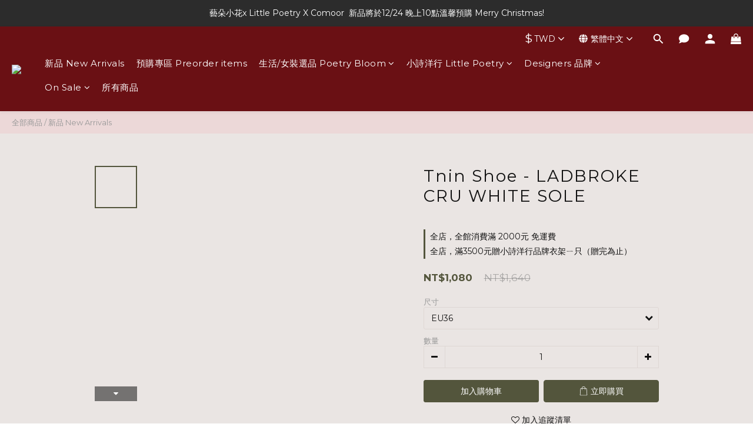

--- FILE ---
content_type: text/html; charset=utf-8
request_url: https://www.littlepoetry.com/products/tnin-shoe-ladbroke-cru-white-sole
body_size: 99668
content:
<!DOCTYPE html>
<html lang="zh-hant"><head>  <!-- prefetch dns -->
<meta http-equiv="x-dns-prefetch-control" content="on">
<link rel="dns-prefetch" href="https://cdn.shoplineapp.com">
<link rel="preconnect" href="https://cdn.shoplineapp.com" crossorigin>
<link rel="dns-prefetch" href="https://shoplineimg.com">
<link rel="preconnect" href="https://shoplineimg.com">
<link rel="dns-prefetch" href="https://shoplineimg.com">
<link rel="preconnect" href="https://shoplineimg.com" title="image-service-origin">

  <link rel="preload" href="https://cdn.shoplineapp.com/s/javascripts/currencies.js" as="script">




      <link rel="preload" as="image" href="https://shoplineimg.com/6048e6e9b1a776003cb27690/65952a51d7c7df000e5ae854/800x.webp?source_format=jpg" media="(max-height: 950px)">

<!-- Wrap what we need here -->


<!-- SEO -->
  
    <title ng-non-bindable>Tnin Shoe - LADBROKE CRU WHITE SOLE</title>

  <meta name="description" content="The sneaker appeals to all seasons and encourages a cool look for every occasion. The shoes are suitable for boys and girls of all ages. The two velcro straps ensure easy closure and keep the design minimal together with the soft">

    <meta name="keywords" content="Tnin Shoe, 寶寶鞋, 童鞋, 小皮鞋, Ｔ字鞋, 復古童鞋, 復古鞋, 歐美選品, 學步鞋, 木吉, Sophieh, 歐美選品">



<!-- Meta -->
  

    <meta property="og:title" content="Tnin Shoe - LADBROKE CRU WHITE SOLE">

  <meta property="og:type" content="product"/>

    <meta property="og:url" content="https://www.littlepoetry.com/products/tnin-shoe-ladbroke-cru-white-sole">
    <link rel="canonical" href="https://www.littlepoetry.com/products/tnin-shoe-ladbroke-cru-white-sole">

  <meta property="og:description" content="The sneaker appeals to all seasons and encourages a cool look for every occasion. The shoes are suitable for boys and girls of all ages. The two velcro straps ensure easy closure and keep the design minimal together with the soft">

    <meta property="og:image" content="https://img.shoplineapp.com/media/image_clips/65952a51d7c7df000e5ae854/original.jpg?1704274513">
    <meta name="thumbnail" content="https://img.shoplineapp.com/media/image_clips/65952a51d7c7df000e5ae854/original.jpg?1704274513">

    <meta property="fb:app_id" content="lovemusic0214@yahoo.com.tw">



    <script type="application/ld+json">
    {"@context":"https://schema.org","@type":"WebSite","name":"Little Poetry","url":"https://www.littlepoetry.com"}
    </script>


<!-- locale meta -->


  <meta name="viewport" content="width=device-width, initial-scale=1.0, viewport-fit=cover">
<meta name="mobile-web-app-capable" content="yes">
<meta name="format-detection" content="telephone=no" />
<meta name="google" value="notranslate">

<!-- Shop icon -->
  <link rel="shortcut icon" type="image/png" href="https://img.shoplineapp.com/media/image_clips/67f4ff29f7e7dc00102c3301/original.png?1744109353">




<!--- Site Ownership Data -->
    <meta name="facebook-domain-verification" content="btcik8qdbl7lyj1zg0o6r8k9m7o8i2">
<!--- Site Ownership Data End-->

<!-- Styles -->


        <link rel="stylesheet" media="all" href="https://cdn.shoplineapp.com/assets/lib/bootstrap-3.4.1-4ccbe929d8684c8cc83f72911d02f011655dbd6b146a879612fadcdfa86fa7c7.css" onload="" />

        <link rel="stylesheet" media="print" href="https://cdn.shoplineapp.com/assets/theme_vendor-6eb73ce39fd4a86f966b1ab21edecb479a1d22cae142252ad701407277a4d3be.css" onload="this.media='all'" />


        <link rel="stylesheet" media="print" href="https://cdn.shoplineapp.com/assets/shop-2c8ce8b30f079a0263f27ffd5dfdfce0151366469f06a9a110fb7808a01448e0.css" onload="this.media=&quot;all&quot;" />

            <link rel="stylesheet" media="all" href="https://cdn.shoplineapp.com/assets/v2_themes/ultra_chic/page-product-detail-015b130e51f0ed36464eb1bc00f708ee54234f0f3dece7045cdd667a8c6dc8fb.css" onload="" />


    






  <link rel="stylesheet" media="all" href="https://cdn.shoplineapp.com/packs/css/intl_tel_input-0d9daf73.chunk.css" />








<script type="text/javascript">
  window.mainConfig = JSON.parse('{\"sessionId\":\"\",\"merchantId\":\"6048e6e9b1a776003cb27690\",\"appCoreHost\":\"shoplineapp.com\",\"assetHost\":\"https://cdn.shoplineapp.com/packs/\",\"apiBaseUrl\":\"http://shoplineapp.com\",\"eventTrackApi\":\"https://events.shoplytics.com/api\",\"frontCommonsApi\":\"https://front-commons.shoplineapp.com/api\",\"appendToUrl\":\"\",\"env\":\"production\",\"merchantData\":{\"_id\":\"6048e6e9b1a776003cb27690\",\"addon_limit_enabled\":false,\"base_country_code\":\"TW\",\"base_currency\":{\"id\":\"twd\",\"iso_code\":\"TWD\",\"alternate_symbol\":\"NT$\",\"name\":\"New Taiwan Dollar\",\"symbol_first\":true,\"subunit_to_unit\":1},\"base_currency_code\":\"TWD\",\"beta_feature_keys\":[],\"brand_home_url\":\"https://www.littlepoetry.com\",\"checkout_setting\":{\"enable_membership_autocheck\":true,\"enable_subscription_autocheck\":false,\"enforce_user_login_on_checkout\":true,\"enabled_abandoned_cart_notification\":false,\"enable_sc_fast_checkout\":false,\"multi_checkout\":{\"enabled\":false}},\"current_plan_key\":\"basket\",\"current_theme_key\":\"ultra_chic\",\"delivery_option_count\":5,\"enabled_stock_reminder\":false,\"handle\":\"littlepoetrystudio469\",\"identifier\":\"50891230\",\"instagram_access_token\":\"\",\"instagram_id\":\"\",\"invoice_activation\":\"active\",\"is_image_service_enabled\":true,\"mobile_logo_media_url\":\"https://img.shoplineapp.com/media/image_clips/67f4fcc1aed5c5000e706601/original.png?1744108737\",\"name\":\"Little Poetry\",\"order_setting\":{\"invoice_activation\":\"active\",\"current_invoice_service_provider\":\"tradevan\",\"short_message_activation\":\"inactive\",\"default_out_of_stock_reminder\":false,\"auto_cancel_expired_orders\":true,\"auto_revert_credit\":true,\"enabled_order_auth_expiry\":true,\"enable_order_split_einvoice_reissue\":true,\"no_duplicate_uniform_invoice\":true,\"hourly_auto_invoice\":true,\"enabled_location_id\":false,\"enabled_sf_hidden_product_name\":false,\"slp_auto_refund\":false,\"customer_return_order\":{\"enabled\":false,\"available_return_days\":\"7\"},\"customer_cancel_order\":{\"enabled\":false,\"auto_revert_credit\":false},\"custom_fields\":[{\"type\":\"textarea\",\"label\":\"『 本店支援 line pay 付款，歡迎使用 line pay 進行結帳 』\",\"display_type\":\"text_field\",\"name_translations\":{\"zh-hant\":\"『 本店支援 LINE Pay 付款，歡迎使用 LINE Pay 進行結帳 』\"},\"hint_translations\":{\"en\":\"\",\"zh-hant\":\"\",\"zh-hk\":\"\",\"zh-cn\":\"\",\"zh-tw\":\"\",\"vi\":\"\",\"ms\":\"\",\"ja\":\"\",\"th\":\"\",\"id\":\"\",\"de\":\"\",\"fr\":\"\"}}],\"invoice\":{\"tax_id\":\"50891230\",\"oversea_tax_type\":\"1\",\"tax_type\":\"1\",\"n_p_o_b_a_n\":{\"name\":\"財團法人中華民國兒童癌症基金會\",\"code\":\"88888\",\"short_name\":\"兒癌基金會\"},\"source\":{\"website_codes\":\"poe9123\",\"api_password\":\"53A1B2371\"}},\"invoice_tradevan\":{\"tax_id\":\"90227788\",\"oversea_tax_type\":\"1\",\"tax_type\":\"1\",\"zero_tax_reason\":\"71\",\"n_p_o_b_a_n\":{\"name\":\"財團法人中華民國兒童癌症基金會\",\"code\":\"88888\",\"short_name\":\"兒癌基金會\",\"tax_id\":\"04140854\",\"county\":\"臺北市\"},\"source\":{\"business_group_code\":\"SL90227788\",\"business_type_code\":\"SLEC1\"}},\"facebook_messenging\":{\"status\":\"deactivated\"},\"status_update_sms\":{\"status\":\"deactivated\"},\"private_info_handle\":{\"enabled\":false,\"custom_fields_enabled\":false}},\"payment_method_count\":9,\"product_setting\":{\"enabled_product_review\":false,\"variation_display\":\"dropdown\",\"price_range_enabled\":true,\"enabled_pos_product_customized_price\":false,\"enabled_pos_product_price_tier\":false},\"promotion_setting\":{\"one_coupon_limit_enabled\":true,\"multi_order_discount_strategy\":\"order_or_tier_promotion\",\"order_promotions_ignore_exclude_product\":true,\"order_gift_threshold_mode\":\"after_price_discounts\",\"order_free_shipping_threshold_mode\":\"after_all_discounts\",\"category_item_gift_threshold_mode\":\"before_discounts\",\"category_item_free_shipping_threshold_mode\":\"before_discounts\"},\"rollout_keys\":[\"2FA_google_authenticator\",\"3_layer_category\",\"3_layer_navigation\",\"3_layer_variation\",\"711_CB_13countries\",\"711_CB_pickup_TH\",\"711_c2b_report_v2\",\"711_cross_delivery\",\"AdminCancelRecurringSubscription_V1\",\"BasketSynchronizedToITC_V1\",\"MC_WA_Template_Management\",\"MC_manual_order\",\"MO_Apply_Coupon_Code\",\"StaffCanBeDeleted_V1\",\"SummaryStatement_V1\",\"UTM_export\",\"UTM_register\",\"abandoned_cart_notification\",\"add_system_fontstyle\",\"add_to_cart_revamp\",\"addon_products_limit_10\",\"addon_products_limit_unlimited\",\"addon_quantity\",\"address_format_batch2\",\"address_format_jp\",\"address_format_my\",\"address_format_us\",\"address_format_vn\",\"admin_app_extension\",\"admin_clientele_profile\",\"admin_custom_domain\",\"admin_image_service\",\"admin_logistic_bank_account\",\"admin_manual_order\",\"admin_realtime\",\"admin_vietnam_dong\",\"admin_whitelist_ip\",\"adminapp_order_form\",\"adminapp_wa_contacts_list\",\"ads_system_new_tab\",\"adyen_my_sc\",\"affiliate_by_product\",\"affiliate_dashboard\",\"affiliate_kol_report_appstore\",\"alipay_hk_sc\",\"amazon_product_review\",\"android_pos_agent_clockin_n_out\",\"android_pos_purchase_order_partial_in_storage\",\"android_pos_save_send_receipt\",\"android_pos_v2_force_upgrade_version_1-50-0_date_2025-08-30\",\"app_categories_filtering\",\"app_multiplan\",\"app_subscription_prorated_billing\",\"apply_multi_order_discount\",\"apps_store\",\"apps_store_blog\",\"apps_store_fb_comment\",\"apps_store_wishlist\",\"appstore_free_trial\",\"archive_order_data\",\"archive_order_ui\",\"assign_products_to_category\",\"auth_flow_revamp\",\"auto_credit\",\"auto_credit_notify\",\"auto_credit_percentage\",\"auto_credit_recurring\",\"auto_reply_comment\",\"auto_reply_fb\",\"auto_save_sf_plus_address\",\"availability_buy_online_pickup_instore\",\"availability_preview_buy_online_pickup_instore\",\"back_in_stock_appstore\",\"back_in_stock_notify\",\"basket_comparising_link_CNY\",\"basket_comparising_link_HKD\",\"basket_comparising_link_TWD\",\"basket_invoice_field\",\"basket_pricing_page_cny\",\"basket_pricing_page_hkd\",\"basket_pricing_page_myr\",\"basket_pricing_page_sgd\",\"basket_pricing_page_thb\",\"basket_pricing_page_twd\",\"basket_pricing_page_usd\",\"basket_pricing_page_vnd\",\"basket_subscription_coupon\",\"basket_subscription_email\",\"bianco_setting\",\"bidding_select_product\",\"bing_ads\",\"birthday_format_v2\",\"block_gtm_for_lighthouse\",\"blog\",\"blog_app\",\"blog_revamp_admin\",\"blog_revamp_admin_category\",\"blog_revamp_doublewrite\",\"blog_revamp_related_products\",\"blog_revamp_shop_category\",\"blog_revamp_singleread\",\"breadcrumb\",\"broadcast_addfilter\",\"broadcast_advanced_filters\",\"broadcast_analytics\",\"broadcast_center\",\"broadcast_clone\",\"broadcast_email_html\",\"broadcast_facebook_template\",\"broadcast_line_template\",\"broadcast_preset_time\",\"broadcast_to_unsubscribers_sms\",\"broadcast_unsubscribe_email\",\"bulk_action_customer\",\"bulk_action_product\",\"bulk_assign_point\",\"bulk_import_multi_lang\",\"bulk_payment_delivery_setting\",\"bulk_printing_labels_711C2C\",\"bulk_update_dynamic_fields\",\"bulk_update_job\",\"bulk_update_new_fields\",\"bulk_update_product_download_with_filter\",\"bulk_update_tag\",\"bulk_update_tag_enhancement\",\"bundle_add_type\",\"bundle_group\",\"bundle_page\",\"bundle_pricing\",\"bundle_promotion_apply_enhancement\",\"bundle_stackable\",\"buy_at_amazon\",\"buy_button\",\"buy_now_button\",\"buyandget_promotion\",\"callback_service\",\"cancel_order_by_customer\",\"cancel_order_by_customer_v2\",\"cart_addon\",\"cart_addon_condition\",\"cart_addon_limit\",\"cart_use_product_service\",\"cart_uuid\",\"category_banner_multiple\",\"category_limit_unlimited\",\"category_sorting\",\"channel_amazon\",\"channel_fb\",\"channel_integration\",\"channel_line\",\"charge_shipping_fee_by_product_qty\",\"chat_widget\",\"chat_widget_facebook\",\"chat_widget_ig\",\"chat_widget_line\",\"chat_widget_livechat\",\"chat_widget_whatsapp\",\"chatbot_card_carousel\",\"chatbot_card_template\",\"chatbot_image_widget\",\"chatbot_keywords_matching\",\"chatbot_welcome_template\",\"checkout_membercheckbox_toggle\",\"checkout_setting\",\"cn_pricing_page_2019\",\"combine_orders_app\",\"comment_list_export\",\"component_h1_tag\",\"connect_new_facebookpage\",\"consolidated_billing\",\"contact_us_mobile\",\"cookie_consent\",\"country_code\",\"coupon_center_back_to_cart\",\"coupon_notification\",\"coupon_v2\",\"create_staff_revamp\",\"credit_amount_condition_hidden\",\"credit_campaign\",\"credit_condition_5_tier_ec\",\"credit_installment_payment_fee_hidden\",\"credit_point_report\",\"credit_point_triggerpoint\",\"criteo\",\"crm_email_custom\",\"crm_notify_preview\",\"crm_sms_custom\",\"crm_sms_notify\",\"cross_shop_tracker\",\"custom_css\",\"custom_home_delivery_tw\",\"custom_notify\",\"custom_order_export\",\"customer_advanced_filter\",\"customer_coupon\",\"customer_custom_field_limit_5\",\"customer_data_secure\",\"customer_edit\",\"customer_export_v2\",\"customer_group\",\"customer_group_analysis\",\"customer_group_broadcast\",\"customer_group_filter_p2\",\"customer_group_filter_p3\",\"customer_group_regenerate\",\"customer_group_sendcoupon\",\"customer_group_smartrfm_filter\",\"customer_import_50000_failure_report\",\"customer_import_v2\",\"customer_import_v3\",\"customer_list\",\"customer_new_report\",\"customer_referral\",\"customer_referral_notify\",\"customer_search_match\",\"customer_tag\",\"dashboard_v2\",\"dashboard_v2_revamp\",\"date_picker_v2\",\"deep_link_support_linepay\",\"deep_link_support_payme\",\"deep_search\",\"default_theme_ultrachic\",\"delivery_time\",\"delivery_time_with_quantity\",\"design_submenu\",\"dev_center_app_store\",\"disable_footer_brand\",\"disable_old_upgrade_reminder\",\"domain_applicable\",\"doris_bien_setting\",\"dusk_setting\",\"ec_order_unlimit\",\"ecpay_expirydate\",\"ecpay_payment_gateway\",\"edit_order_promotion_applied_creditpoint\",\"einvoice_bulk_update\",\"einvoice_edit\",\"einvoice_list_by_day\",\"einvoice_newlogic\",\"einvoice_tradevan\",\"email_credit_expire_notify\",\"email_custom\",\"email_member_forget_password_notify\",\"email_member_register_notify\",\"email_order_notify\",\"email_verification\",\"enable_body_script\",\"enable_calculate_api_promotion_apply\",\"enable_calculate_api_promotion_filter\",\"enable_cart_api\",\"enable_cart_service\",\"enable_corejs_splitting\",\"enable_lazysizes_image_tag\",\"enable_new_css_bundle\",\"enable_order_status_callback_revamp_for_promotion\",\"enable_order_status_callback_revamp_for_storefront\",\"enable_promotion_usage_record\",\"enable_shopjs_splitting\",\"enhanced_catalog_feed\",\"exclude_product\",\"exclude_product_v2\",\"execute_shipment_permission\",\"export_inventory_report_v2\",\"express_cart\",\"express_checkout_pages\",\"extend_reminder\",\"external_redeem_coupon\",\"facebook_ads\",\"facebook_dia\",\"facebook_line_promotion_notify\",\"facebook_login\",\"facebook_messenger_subscription\",\"facebook_notify\",\"facebook_pixel_manager\",\"fb_1on1_chat\",\"fb_broadcast\",\"fb_broadcast_sc\",\"fb_broadcast_sc_p2\",\"fb_comment_app\",\"fb_entrance_optimization\",\"fb_feed_unlimit\",\"fb_group\",\"fb_menu\",\"fb_messenger_onetime_notification\",\"fb_multi_category_feed\",\"fb_offline_conversions_api\",\"fb_pixel_matching\",\"fb_pixel_v2\",\"fb_post_management\",\"fb_product_set\",\"fb_quick_signup_link\",\"fb_shop_now_button\",\"fb_ssapi\",\"fb_sub_button\",\"fb_welcome_msg\",\"fbe_oe\",\"fbe_shop\",\"fbe_v2\",\"fbe_v2_edit\",\"feature_alttag_phase1\",\"feature_alttag_phase2\",\"flash_price_campaign\",\"fm_order_receipt\",\"fmt_c2c_newlabel\",\"fmt_revision\",\"footer_brand\",\"footer_builder\",\"footer_builder_new\",\"form_builder\",\"form_builder_access\",\"form_builder_user_management\",\"form_builder_v2_elements\",\"form_builder_v2_receiver\",\"form_builder_v2_report\",\"freeshipping_promotion_condition\",\"get_coupon\",\"get_promotions_by_cart\",\"gift_promotion_condition\",\"gift_shipping_promotion_discount_condition\",\"gifts_limit_10\",\"gifts_limit_unlimited\",\"gmv_revamp\",\"godaddy\",\"google_ads_api\",\"google_ads_manager\",\"google_analytics_4\",\"google_analytics_manager\",\"google_content_api\",\"google_dynamic_remarketing_tag\",\"google_enhanced_conversions\",\"google_preorder_feed\",\"google_product_category_3rdlayer\",\"google_recaptcha\",\"google_remarketing_manager\",\"google_signup_login\",\"google_tag_manager\",\"gp_tw_sc\",\"group_url_bind_post_live\",\"h2_tag_phase1\",\"hct_logistics_bills_report\",\"hidden_product\",\"hidden_product_p2\",\"hide_credit_point_record_balance\",\"hk_pricing_page_2019\",\"hkd_pricing_page_disabled_2020\",\"ig_browser_notify\",\"ig_live\",\"ig_login_entrance\",\"ig_new_api\",\"image_gallery\",\"image_gallery_p2\",\"image_host_by_region\",\"image_limit_100000\",\"image_limit_30000\",\"image_widget_mobile\",\"inbox_manual_order\",\"inbox_send_cartlink\",\"increase_variation_limit\",\"instagram_create_post\",\"instagram_post_sales\",\"instant_order_form\",\"integrated_label_711\",\"integrated_sfexpress\",\"integration_one\",\"inventory_change_reason\",\"inventory_search_v2\",\"job_api_products_export\",\"job_api_user_export\",\"job_product_import\",\"jquery_v3\",\"kingsman_v2_setting\",\"layout_engine_service_kingsman_blogs\",\"layout_engine_service_kingsman_member_center\",\"layout_engine_service_kingsman_pdp\",\"layout_engine_service_kingsman_plp\",\"layout_engine_service_kingsman_promotions\",\"line_1on1_chat\",\"line_abandon_notification\",\"line_ads_tag\",\"line_broadcast\",\"line_ec\",\"line_in_chat_shopping\",\"line_live\",\"line_login\",\"line_login_mobile\",\"line_point_cpa_tag\",\"line_shopping_new_fields\",\"line_signup\",\"live_after_keyword\",\"live_ai_tag_comments\",\"live_announce_bids\",\"live_announce_buyer\",\"live_bidding\",\"live_broadcast_v2\",\"live_bulk_checkoutlink\",\"live_bulk_edit\",\"live_checkout_notification\",\"live_checkout_notification_all\",\"live_checkout_notification_message\",\"live_comment_discount\",\"live_comment_robot\",\"live_create_product_v2\",\"live_crosspost\",\"live_dashboard_product\",\"live_event_discount\",\"live_exclusive_price\",\"live_fb_group\",\"live_fhd_video\",\"live_general_settings\",\"live_group_event\",\"live_host_panel\",\"live_ig_messenger_broadcast\",\"live_ig_product_recommend\",\"live_im_switch\",\"live_keyword_switch\",\"live_line_broadcast\",\"live_line_management\",\"live_line_multidisplay\",\"live_luckydraw_enhancement\",\"live_messenger_broadcast\",\"live_order_block\",\"live_print_advanced\",\"live_product_recommend\",\"live_shopline_announcement\",\"live_shopline_beauty_filter\",\"live_shopline_keyword\",\"live_shopline_product_card\",\"live_shopline_view\",\"live_shopline_view_marquee\",\"live_show_storefront_facebook\",\"live_show_storefront_shopline\",\"live_stream_settings\",\"locale_revamp\",\"lock_cart_sc_product\",\"logistic_bill_v2_711_b2c\",\"logistic_bill_v2_711_c2c\",\"logo_favicon\",\"luckydraw_products\",\"luckydraw_qualification\",\"manual_activation\",\"manual_order\",\"manual_order_7-11\",\"manual_order_ec_to_sc\",\"manually_bind_post\",\"marketing_affiliate\",\"marketing_affiliate_p2\",\"mc-history-instant\",\"mc_711crossborder\",\"mc_ad_tag\",\"mc_assign_message\",\"mc_auto_bind_member\",\"mc_autoreply_cotent\",\"mc_autoreply_question\",\"mc_autoreply_trigger\",\"mc_broadcast\",\"mc_broadcast_v2\",\"mc_bulk_read\",\"mc_chatbot_template\",\"mc_delete_message\",\"mc_edit_cart\",\"mc_history_instant\",\"mc_history_post\",\"mc_im\",\"mc_inbox_autoreply\",\"mc_input_status\",\"mc_instant_notifications\",\"mc_invoicetitle_optional\",\"mc_keyword_autotagging\",\"mc_line_broadcast\",\"mc_line_broadcast_all_friends\",\"mc_line_cart\",\"mc_logistics_hct\",\"mc_logistics_tcat\",\"mc_manage_blacklist\",\"mc_mark_todo\",\"mc_new_menu\",\"mc_phone_tag\",\"mc_reminder_unpaid\",\"mc_reply_pic\",\"mc_setting_message\",\"mc_setting_orderform\",\"mc_shop_message_refactor\",\"mc_smart_advice\",\"mc_sort_waitingtime\",\"mc_sort_waitingtime_new\",\"mc_tw_invoice\",\"media_gcp_upload\",\"member_center_profile_revamp\",\"member_import_notify\",\"member_info_reward\",\"member_info_reward_subscription\",\"member_password_setup_notify\",\"member_points\",\"member_points_notify\",\"member_price\",\"membership_tier_double_write\",\"membership_tier_notify\",\"membership_tiers\",\"memebr_center_point_credit_revamp\",\"menu_limit_100\",\"menu_limit_unlimited\",\"merchant_automatic_payment_setting\",\"message_center_v3\",\"message_revamp\",\"mo_remove_discount\",\"mobile_and_email_signup\",\"mobile_signup_p2\",\"modularize_address_format\",\"molpay_credit_card\",\"multi_lang\",\"multicurrency\",\"my_pricing_page_2019\",\"myapp_reauth_alert\",\"myr_pricing_page_disabled_2020\",\"new_app_subscription\",\"new_layout_for_mobile_and_pc\",\"new_onboarding_flow\",\"new_return_management\",\"new_settings_apply_all_promotion\",\"new_signup_flow\",\"new_sinopac_3d\",\"notification_custom_sending_time\",\"npb_theme_philia\",\"npb_widget_font_size_color\",\"ob_revamp\",\"ob_sgstripe\",\"ob_twecpay\",\"oceanpay\",\"old_fbe_removal\",\"onboarding_basketplan\",\"onboarding_handle\",\"one_new_filter\",\"one_page_store\",\"one_page_store_1000\",\"one_page_store_checkout\",\"one_page_store_clone\",\"one_page_store_product_set\",\"online_credit_redemption_toggle\",\"online_store_design\",\"online_store_design_setup_guide_basketplan\",\"open_api_management\",\"order_add_to_cart\",\"order_archive_calculation_revamp_crm_amount\",\"order_archive_calculation_revamp_crm_member\",\"order_archive_product_testing\",\"order_archive_testing\",\"order_archive_testing_crm\",\"order_archive_testing_order_details\",\"order_archive_testing_return_order\",\"order_confirmation_slip_upload\",\"order_custom_field_limit_5\",\"order_custom_notify\",\"order_decoupling_product_revamp\",\"order_discount_stackable\",\"order_export_366day\",\"order_export_v2\",\"order_filter_shipped_date\",\"order_message_broadcast\",\"order_new_source\",\"order_promotion_split\",\"order_search_custom_field\",\"order_search_sku\",\"order_select_across_pages\",\"order_sms_notify\",\"order_split\",\"order_status_non_automation\",\"order_status_tag_color\",\"order_tag\",\"orderemail_new_logic\",\"other_custom_notify\",\"out_of_stock_order\",\"page_builder_revamp\",\"page_builder_revamp_theme_setting\",\"page_builder_revamp_theme_setting_initialized\",\"page_builder_section_cache_enabled\",\"page_builder_widget_accordion\",\"page_builder_widget_blog\",\"page_builder_widget_category\",\"page_builder_widget_collage\",\"page_builder_widget_countdown\",\"page_builder_widget_custom_liquid\",\"page_builder_widget_instagram\",\"page_builder_widget_product_text\",\"page_builder_widget_subscription\",\"page_builder_widget_video\",\"page_limit_unlimited\",\"page_view_cache\",\"pakpobox\",\"partial_free_shipping\",\"payme\",\"payment_condition\",\"payment_fee_config\",\"payment_image\",\"payment_slip_notify\",\"paypal_upgrade\",\"pdp_image_lightbox\",\"pdp_image_lightbox_icon\",\"pending_subscription\",\"philia_setting\",\"pickup_remember_store\",\"plp_label_wording\",\"plp_product_seourl\",\"plp_variation_selector\",\"plp_wishlist\",\"point_campaign\",\"point_redeem_to_cash\",\"pos_only_product_settings\",\"pos_retail_store_price\",\"pos_setup_guide_basketplan\",\"post_cancel_connect\",\"post_commerce_stack_comment\",\"post_fanpage_luckydraw\",\"post_fb_group\",\"post_general_setting\",\"post_lock_pd\",\"post_sales_dashboard\",\"postsale_auto_reply\",\"postsale_create_post\",\"postsale_ig_auto_reply\",\"postsales_connect_multiple_posts\",\"preset_publish\",\"product_available_time\",\"product_cost_permission\",\"product_feed_info\",\"product_feed_manager_availability\",\"product_feed_revamp\",\"product_index_v2\",\"product_info\",\"product_limit_1000\",\"product_limit_unlimited\",\"product_log_v2\",\"product_page_limit_10\",\"product_quantity_update\",\"product_recommendation_abtesting\",\"product_revamp_doublewrite\",\"product_revamp_singleread\",\"product_review_import\",\"product_review_import_installable\",\"product_review_plp\",\"product_review_reward\",\"product_search\",\"product_set_revamp\",\"product_set_v2_enhancement\",\"product_summary\",\"promotion_blacklist\",\"promotion_filter_by_date\",\"promotion_first_purchase\",\"promotion_hour\",\"promotion_limit_10\",\"promotion_limit_100\",\"promotion_limit_unlimited\",\"promotion_minitem\",\"promotion_page\",\"promotion_page_reminder\",\"promotion_page_seo_button\",\"promotion_record_archive_test\",\"promotion_reminder\",\"purchase_limit_campaign\",\"quick_answer\",\"recaptcha_reset_pw\",\"redirect_301_settings\",\"rejected_bill_reminder\",\"remove_fblike_sc\",\"repay_cookie\",\"replace_janus_interface\",\"replace_lms_old_oa_interface\",\"reports\",\"revert_credit\",\"revert_credit_p2\",\"revert_credit_status\",\"sales_dashboard\",\"sangria_setting\",\"sc_advanced_keyword\",\"sc_ai_chat_analysis\",\"sc_ai_suggested_reply\",\"sc_alipay_standard\",\"sc_atm\",\"sc_auto_bind_member\",\"sc_autodetect_address\",\"sc_autodetect_paymentslip\",\"sc_autoreply_icebreaker\",\"sc_broadcast_permissions\",\"sc_clearcart\",\"sc_clearcart_all\",\"sc_comment_label\",\"sc_comment_list\",\"sc_conversations_statistics_sunset\",\"sc_download_adminapp\",\"sc_facebook_broadcast\",\"sc_facebook_live\",\"sc_fb_ig_subscription\",\"sc_gpt_chatsummary\",\"sc_gpt_content_generator\",\"sc_gpt_knowledge_base\",\"sc_group_pm_commentid\",\"sc_group_webhook\",\"sc_intercom\",\"sc_keywords\",\"sc_line_live_pl\",\"sc_list_search\",\"sc_live_line\",\"sc_lock_inventory\",\"sc_manual_order\",\"sc_mc_settings\",\"sc_mo_711emap\",\"sc_order_unlimit\",\"sc_outstock_msg\",\"sc_overall_statistics\",\"sc_overall_statistics_api_v3\",\"sc_overall_statistics_v2\",\"sc_pickup\",\"sc_post_feature\",\"sc_product_set\",\"sc_product_variation\",\"sc_sidebar\",\"sc_similar_question_replies\",\"sc_slp_subscription_promotion\",\"sc_standard\",\"sc_store_pickup\",\"sc_wa_contacts_list\",\"sc_wa_message_report\",\"sc_wa_permissions\",\"scheduled_home_page\",\"search_function_image_gallery\",\"security_center\",\"select_all_customer\",\"select_all_inventory\",\"send_coupon_notification\",\"session_expiration_period\",\"setup_guide_basketplan\",\"sfexpress_centre\",\"sfexpress_eflocker\",\"sfexpress_service\",\"sfexpress_store\",\"sg_onboarding_currency\",\"share_cart_link\",\"shop_builder_plp\",\"shop_category_filter\",\"shop_category_filter_bulk_action\",\"shop_product_search_rate_limit\",\"shop_related_recaptcha\",\"shop_template_advanced_setting\",\"shopback_cashback\",\"shopline_captcha\",\"shopline_email_captcha\",\"shopline_product_reviews\",\"shoplytics_api_ordersales_v4\",\"shoplytics_api_psa_wide_table\",\"shoplytics_benchmark\",\"shoplytics_broadcast_api_v3\",\"shoplytics_channel_store_permission\",\"shoplytics_credit_analysis\",\"shoplytics_customer_refactor_api_v3\",\"shoplytics_date_picker_v2\",\"shoplytics_event_realtime_refactor_api_v3\",\"shoplytics_events_api_v3\",\"shoplytics_export_flex\",\"shoplytics_homepage_v2\",\"shoplytics_invoices_api_v3\",\"shoplytics_lite\",\"shoplytics_membership_tier_growth\",\"shoplytics_orders_api_v3\",\"shoplytics_ordersales_v3\",\"shoplytics_payments_api_v3\",\"shoplytics_pro\",\"shoplytics_product_revamp_api_v3\",\"shoplytics_promotions_api_v3\",\"shoplytics_psa_multi_stores_export\",\"shoplytics_psa_sub_categories\",\"shoplytics_rfim_enhancement_v3\",\"shoplytics_session_metrics\",\"shoplytics_staff_api_v3\",\"shoplytics_to_hd\",\"shopping_session_enabled\",\"signin_register_revamp\",\"skya_setting\",\"sl_admin_inventory_count\",\"sl_admin_inventory_transfer\",\"sl_admin_purchase_order\",\"sl_admin_supplier\",\"sl_logistics_bulk_action\",\"sl_logistics_fmt_freeze\",\"sl_logistics_modularize\",\"sl_payment_alipay\",\"sl_payment_cc\",\"sl_payment_standard_v2\",\"sl_payment_type_check\",\"sl_payments_apple_pay\",\"sl_payments_cc_promo\",\"sl_payments_my_cc\",\"sl_payments_my_fpx\",\"sl_payments_sg_cc\",\"sl_payments_tw_cc\",\"sl_pos\",\"sl_pos_SHOPLINE_Payments_tw\",\"sl_pos_admin\",\"sl_pos_admin_cancel_order\",\"sl_pos_admin_delete_order\",\"sl_pos_admin_inventory_transfer\",\"sl_pos_admin_order_archive_testing\",\"sl_pos_admin_purchase_order\",\"sl_pos_admin_register_shift\",\"sl_pos_admin_staff\",\"sl_pos_agent_by_channel\",\"sl_pos_agent_clockin_n_out\",\"sl_pos_agent_performance\",\"sl_pos_android_A4_printer\",\"sl_pos_android_check_cart_items_with_local_db\",\"sl_pos_android_order_reduction\",\"sl_pos_android_receipt_enhancement\",\"sl_pos_app_order_archive_testing\",\"sl_pos_app_transaction_filter_enhance\",\"sl_pos_apps_store\",\"sl_pos_bugfender_log_reduction\",\"sl_pos_bulk_import_update_enhancement\",\"sl_pos_check_duplicate_create_order\",\"sl_pos_claim_coupon\",\"sl_pos_convert_order_to_cart_by_snapshot\",\"sl_pos_credit_redeem\",\"sl_pos_customerID_duplicate_check\",\"sl_pos_customer_info_enhancement\",\"sl_pos_customer_product_preference\",\"sl_pos_customized_price\",\"sl_pos_disable_touchid_unlock\",\"sl_pos_discount\",\"sl_pos_einvoice_alert\",\"sl_pos_einvoice_refactor\",\"sl_pos_feature_permission\",\"sl_pos_force_upgrade_1-109-0\",\"sl_pos_force_upgrade_1-110-1\",\"sl_pos_free_gifts_promotion\",\"sl_pos_from_Swift_to_OC\",\"sl_pos_iOS_A4_printer\",\"sl_pos_iOS_app_transaction_filter_enhance\",\"sl_pos_iOS_cashier_revamp_cart\",\"sl_pos_iOS_cashier_revamp_product_list\",\"sl_pos_iPadOS_version_upgrade_remind_16_0_0\",\"sl_pos_initiate_couchbase\",\"sl_pos_inventory_count\",\"sl_pos_inventory_count_difference_reason\",\"sl_pos_inventory_count_for_selected_products\",\"sl_pos_inventory_feature_module\",\"sl_pos_inventory_transfer_app_can_create_note_date\",\"sl_pos_inventory_transfer_insert_enhancement\",\"sl_pos_inventory_transfer_request\",\"sl_pos_invoice_carrier_scan\",\"sl_pos_invoice_product_name_filter\",\"sl_pos_invoice_swiftUI_revamp\",\"sl_pos_invoice_toast_show\",\"sl_pos_ios_receipt_info_enhancement\",\"sl_pos_ios_small_label_enhancement\",\"sl_pos_ios_version_upgrade_remind\",\"sl_pos_itc\",\"sl_pos_logo_terms_and_condition\",\"sl_pos_member_points\",\"sl_pos_member_price\",\"sl_pos_multiple_payments\",\"sl_pos_new_report_customer_analysis\",\"sl_pos_new_report_daily_payment_methods\",\"sl_pos_new_report_overview\",\"sl_pos_new_report_product_preorder\",\"sl_pos_new_report_transaction_detail\",\"sl_pos_no_minimum_age\",\"sl_pos_one_einvoice_setting\",\"sl_pos_order_reduction\",\"sl_pos_order_refactor_admin\",\"sl_pos_order_upload_using_pos_service\",\"sl_pos_partial_return\",\"sl_pos_password_setting_refactor\",\"sl_pos_payment\",\"sl_pos_payment_method_picture\",\"sl_pos_payment_method_prioritized_and_hidden\",\"sl_pos_payoff_preorder\",\"sl_pos_pin_products\",\"sl_pos_price_by_channel\",\"sl_pos_product_add_to_cart_refactor\",\"sl_pos_product_set\",\"sl_pos_product_variation_ui\",\"sl_pos_promotion\",\"sl_pos_promotion_by_channel\",\"sl_pos_purchase_order_onlinestore\",\"sl_pos_purchase_order_partial_in_storage\",\"sl_pos_receipt_enhancement\",\"sl_pos_receipt_information\",\"sl_pos_receipt_preorder_return_enhancement\",\"sl_pos_receipt_setting_by_channel\",\"sl_pos_receipt_swiftUI_revamp\",\"sl_pos_register_shift\",\"sl_pos_report_shoplytics_psi\",\"sl_pos_revert_credit\",\"sl_pos_save_send_receipt\",\"sl_pos_shopline_payment_invoice_new_flow\",\"sl_pos_show_coupon\",\"sl_pos_stock_refactor\",\"sl_pos_supplier_refactor\",\"sl_pos_terminal_bills\",\"sl_pos_terminal_settlement\",\"sl_pos_terminal_tw\",\"sl_pos_toast_revamp\",\"sl_pos_transaction_conflict\",\"sl_pos_transaction_view_admin\",\"sl_pos_transfer_onlinestore\",\"sl_pos_user_permission\",\"sl_pos_variation_setting_refactor\",\"sl_purchase_order_search_create_enhancement\",\"slp_bank_promotion\",\"slp_product_subscription\",\"slp_remember_credit_card\",\"slp_swap\",\"smart_omo_appstore\",\"smart_omo_credits\",\"smart_omo_customer_tag_note\",\"smart_omo_express_cart\",\"smart_omo_points\",\"smart_omo_redeem_coupon\",\"smart_omo_send_coupon\",\"smart_omo_show_coupon\",\"smart_product_recommendation\",\"smart_product_recommendation_regular\",\"smart_recommended_related_products\",\"sms_broadcast\",\"sms_custom\",\"sms_with_shop_name\",\"social_channel_revamp\",\"social_channel_user\",\"social_name_in_order\",\"split_order_applied_creditpoint\",\"sso_lang_th\",\"sso_lang_vi\",\"staff_elasticsearch\",\"staff_limit_5\",\"staff_limit_unlimited\",\"staff_service_migration\",\"static_resource_host_by_region\",\"stop_slp_approvedemail\",\"store_crm_pwa\",\"store_pick_up\",\"store_referral_export_import\",\"store_referral_setting\",\"storefront_app_extension\",\"storefront_return\",\"stripe_3d_secure\",\"stripe_3ds_cny\",\"stripe_3ds_hkd\",\"stripe_3ds_myr\",\"stripe_3ds_sgd\",\"stripe_3ds_thb\",\"stripe_3ds_usd\",\"stripe_3ds_vnd\",\"stripe_google_pay\",\"stripe_payment_intents\",\"stripe_radar\",\"stripe_subscription_my_account\",\"structured_data\",\"studio_livestream\",\"sub_sgstripe\",\"subscription_config_edit\",\"subscription_config_edit_delivery_payment\",\"subscription_currency\",\"subscription_order_expire_notify\",\"subscription_order_notify\",\"subscription_product\",\"subscription_promotion\",\"tappay_3D_secure\",\"tappay_sdk_v2_3_2\",\"tappay_sdk_v3\",\"tax_inclusive_setting\",\"taxes_settings\",\"tcat_711pickup_sl_logisitics\",\"tcat_logistics_bills_report\",\"tcat_newlabel\",\"th_pricing_page_2020\",\"thb_pricing_page_disabled_2020\",\"theme_bianco\",\"theme_doris_bien\",\"theme_kingsman_v2\",\"theme_level_3\",\"theme_sangria\",\"theme_ultrachic\",\"tier_birthday_credit\",\"tier_member_points\",\"tier_member_price\",\"tier_reward_app_availability\",\"tier_reward_app_p2\",\"tier_reward_credit\",\"tnc-checkbox\",\"toggle_mobile_category\",\"tradevan_multi_tax\",\"tw_app_shopback_cashback\",\"tw_fm_sms\",\"tw_pricing_page_2019\",\"tw_stripe_subscription\",\"twd_pricing_page_disabled_2020\",\"uc_integration\",\"uc_v2_endpoints\",\"ultra_setting\",\"unified_admin\",\"use_ngram_for_order_search\",\"user_center_social_channel\",\"user_credits\",\"variant_image_selector\",\"variant_saleprice_cost_weight\",\"variation_label_swatches\",\"varm_setting\",\"vn_pricing_page_2020\",\"vnd_pricing_page_disabled_2020\",\"wa_broadcast_customer_group\",\"wa_system_template\",\"wa_template_custom_content\",\"whatsapp_accept_marketing\",\"whatsapp_catalog\",\"whatsapp_extension\",\"whatsapp_order_form\",\"whatsapp_orderstatus_toggle\",\"wishlist_app\",\"yahoo_dot\",\"youtube_live_shopping\",\"zotabox_installable\"],\"shop_default_home_url\":\"https://littlepoetrystudio469.shoplineapp.com\",\"shop_status\":\"open\",\"show_sold_out\":true,\"sl_payment_merchant_id\":\"2701434045850599424\",\"supported_languages\":[\"en\",\"zh-hant\"],\"tags\":[\"maternal\"],\"time_zone\":\"Asia/Taipei\",\"updated_at\":\"2026-01-23T03:40:20.752Z\",\"user_setting\":{\"_id\":\"6048e6e937bd390035dc7a2b\",\"created_at\":\"2021-03-10T15:34:01.647Z\",\"data\":{\"general_fields\":[{\"type\":\"gender\",\"options\":{\"order\":{\"include\":\"false\",\"required\":\"false\"},\"signup\":{\"include\":\"false\",\"required\":\"false\"},\"profile\":{\"include\":\"false\",\"required\":\"false\"}}},{\"type\":\"birthday\",\"options\":{\"order\":{\"include\":\"false\",\"required\":\"false\"},\"signup\":{\"include\":\"true\",\"required\":\"true\"},\"profile\":{\"include\":\"true\",\"required\":\"false\"}}}],\"minimum_age_limit\":\"13\",\"custom_fields\":[{\"type\":\"text\",\"name_translations\":{\"zh-hant\":\"寶寶出生年月日\"},\"hint_translations\":{\"zh-hant\":\"2021/01/01\"},\"options\":{\"order\":{\"include\":\"true\",\"required\":\"false\"},\"signup\":{\"include\":\"true\",\"required\":\"false\"},\"profile\":{\"include\":\"true\",\"required\":\"false\"}},\"field_id\":\"60d5cb05bebd59001d61361a\"}],\"facebook_login\":{\"status\":\"active\",\"app_id\":\"lovemusic0214@yahoo.com.tw\"},\"enable_facebook_comment\":\"\",\"facebook_comment\":\"\",\"line_login\":\"\",\"recaptcha_signup\":{\"status\":\"false\",\"site_key\":\"\"},\"email_verification\":{\"status\":\"true\"},\"login_with_verification\":{\"status\":\"false\"},\"upgrade_reminder\":{\"status\":\"active\"},\"enable_user_credit\":true,\"signup_method\":\"email_and_mobile\",\"sms_verification\":{\"status\":\"true\",\"supported_countries\":[\"*\"]},\"member_info_reward\":{\"enabled\":false,\"coupons\":{\"enabled\":false}},\"send_birthday_credit_period\":\"daily\"},\"item_type\":\"\",\"key\":\"users\",\"name\":null,\"owner_id\":\"6048e6e9b1a776003cb27690\",\"owner_type\":\"Merchant\",\"publish_status\":\"published\",\"status\":\"active\",\"updated_at\":\"2023-08-16T04:27:22.038Z\",\"value\":null}},\"localeData\":{\"loadedLanguage\":{\"name\":\"繁體中文\",\"code\":\"zh-hant\"},\"supportedLocales\":[{\"name\":\"English\",\"code\":\"en\"},{\"name\":\"繁體中文\",\"code\":\"zh-hant\"}]},\"currentUser\":null,\"themeSettings\":{\"enabled_quick_cart\":true,\"plp_wishlist\":true,\"buy_now_background\":\"53553c\",\"buy_now_button\":{\"enabled\":true,\"color\":\"fb7813\"},\"opens_in_new_tab\":true,\"show_promotions_on_product\":true,\"hide_language_selector\":false,\"is_multicurrency_enabled\":true,\"messages_enabled\":true,\"hide_languages\":\"\",\"page_background\":\"eae5e3\",\"page_text\":\"111111\",\"page_text_link\":\"6a1014\",\"announcement_background\":\"2c2c2c\",\"announcement_text\":\"ffffff\",\"header_background\":\"6a1014\",\"header_text\":\"ffffff\",\"header_icon\":\"ffffff\",\"primary_background\":\"53553c\",\"primary_text\":\"ffffff\",\"secondary_color\":\"2c2c2c\",\"buy_now_text\":\"ffffff\",\"footer_background\":\"6a1014\",\"footer_text\":\"ffffff\",\"footer_icon\":\"ffffff\",\"copyright_background\":\"6a1014\",\"copyright_text\":\"ffffff\",\"font_title\":\"Montserrat\",\"font_size_title\":\"1\",\"font_paragraph\":\"Montserrat\",\"font_size_paragraph\":\"1\",\"mobile_categories_collapsed\":true,\"mobile_categories_removed\":false,\"categories_collapsed\":true,\"image_fill\":true,\"plp_variation_selector\":{\"enabled\":true,\"show_variation\":1},\"variation_image_selector_enabled\":true,\"variation_image_selector_variation\":1,\"category_page\":\"24\",\"hide_share_buttons\":true,\"goto_top\":true,\"enable_gdpr_cookies_banner\":false,\"updated_with_new_page_builder\":true,\"anti_fraud_background\":\"6a1014\",\"anti_fraud_text\":\"ffffff\",\"product_promotion_label_background\":\"6a1014\",\"product_promotion_label_text\":\"ffffff\"},\"isMultiCurrencyEnabled\":true,\"features\":{\"plans\":{\"free\":{\"member_price\":false,\"cart_addon\":false,\"google_analytics_ecommerce\":false,\"membership\":false,\"shopline_logo\":true,\"user_credit\":{\"manaul\":false,\"auto\":false},\"variant_image_selector\":false},\"standard\":{\"member_price\":false,\"cart_addon\":false,\"google_analytics_ecommerce\":false,\"membership\":false,\"shopline_logo\":true,\"user_credit\":{\"manaul\":false,\"auto\":false},\"variant_image_selector\":false},\"starter\":{\"member_price\":false,\"cart_addon\":false,\"google_analytics_ecommerce\":false,\"membership\":false,\"shopline_logo\":true,\"user_credit\":{\"manaul\":false,\"auto\":false},\"variant_image_selector\":false},\"pro\":{\"member_price\":false,\"cart_addon\":false,\"google_analytics_ecommerce\":false,\"membership\":false,\"shopline_logo\":false,\"user_credit\":{\"manaul\":false,\"auto\":false},\"variant_image_selector\":false},\"business\":{\"member_price\":false,\"cart_addon\":false,\"google_analytics_ecommerce\":true,\"membership\":true,\"shopline_logo\":false,\"user_credit\":{\"manaul\":false,\"auto\":false},\"facebook_comments_plugin\":true,\"variant_image_selector\":false},\"basic\":{\"member_price\":false,\"cart_addon\":false,\"google_analytics_ecommerce\":false,\"membership\":false,\"shopline_logo\":false,\"user_credit\":{\"manaul\":false,\"auto\":false},\"variant_image_selector\":false},\"basic2018\":{\"member_price\":false,\"cart_addon\":false,\"google_analytics_ecommerce\":false,\"membership\":false,\"shopline_logo\":true,\"user_credit\":{\"manaul\":false,\"auto\":false},\"variant_image_selector\":false},\"sc\":{\"member_price\":false,\"cart_addon\":false,\"google_analytics_ecommerce\":true,\"membership\":false,\"shopline_logo\":true,\"user_credit\":{\"manaul\":false,\"auto\":false},\"facebook_comments_plugin\":true,\"facebook_chat_plugin\":true,\"variant_image_selector\":false},\"advanced\":{\"member_price\":false,\"cart_addon\":false,\"google_analytics_ecommerce\":true,\"membership\":false,\"shopline_logo\":false,\"user_credit\":{\"manaul\":false,\"auto\":false},\"facebook_comments_plugin\":true,\"facebook_chat_plugin\":true,\"variant_image_selector\":false},\"premium\":{\"member_price\":true,\"cart_addon\":true,\"google_analytics_ecommerce\":true,\"membership\":true,\"shopline_logo\":false,\"user_credit\":{\"manaul\":true,\"auto\":true},\"google_dynamic_remarketing\":true,\"facebook_comments_plugin\":true,\"facebook_chat_plugin\":true,\"wish_list\":true,\"facebook_messenger_subscription\":true,\"product_feed\":true,\"express_checkout\":true,\"variant_image_selector\":true},\"enterprise\":{\"member_price\":true,\"cart_addon\":true,\"google_analytics_ecommerce\":true,\"membership\":true,\"shopline_logo\":false,\"user_credit\":{\"manaul\":true,\"auto\":true},\"google_dynamic_remarketing\":true,\"facebook_comments_plugin\":true,\"facebook_chat_plugin\":true,\"wish_list\":true,\"facebook_messenger_subscription\":true,\"product_feed\":true,\"express_checkout\":true,\"variant_image_selector\":true},\"crossborder\":{\"member_price\":true,\"cart_addon\":true,\"google_analytics_ecommerce\":true,\"membership\":true,\"shopline_logo\":false,\"user_credit\":{\"manaul\":true,\"auto\":true},\"google_dynamic_remarketing\":true,\"facebook_comments_plugin\":true,\"facebook_chat_plugin\":true,\"wish_list\":true,\"facebook_messenger_subscription\":true,\"product_feed\":true,\"express_checkout\":true,\"variant_image_selector\":true},\"o2o\":{\"member_price\":true,\"cart_addon\":true,\"google_analytics_ecommerce\":true,\"membership\":true,\"shopline_logo\":false,\"user_credit\":{\"manaul\":true,\"auto\":true},\"google_dynamic_remarketing\":true,\"facebook_comments_plugin\":true,\"facebook_chat_plugin\":true,\"wish_list\":true,\"facebook_messenger_subscription\":true,\"product_feed\":true,\"express_checkout\":true,\"subscription_product\":true,\"variant_image_selector\":true}}},\"requestCountry\":\"US\",\"trackerEventData\":{\"Product ID\":\"6592ed76b476c60011f299f6\"},\"isRecaptchaEnabled\":false,\"isRecaptchaEnterprise\":true,\"recaptchaEnterpriseSiteKey\":\"6LeMcv0hAAAAADjAJkgZLpvEiuc6migO0KyLEadr\",\"recaptchaEnterpriseCheckboxSiteKey\":\"6LfQVEEoAAAAAAzllcvUxDYhfywH7-aY52nsJ2cK\",\"recaptchaSiteKey\":\"6LeMcv0hAAAAADjAJkgZLpvEiuc6migO0KyLEadr\",\"currencyData\":{\"supportedCurrencies\":[{\"name\":\"$ HKD\",\"symbol\":\"$\",\"iso_code\":\"hkd\"},{\"name\":\"P MOP\",\"symbol\":\"P\",\"iso_code\":\"mop\"},{\"name\":\"¥ CNY\",\"symbol\":\"¥\",\"iso_code\":\"cny\"},{\"name\":\"$ TWD\",\"symbol\":\"$\",\"iso_code\":\"twd\"},{\"name\":\"$ USD\",\"symbol\":\"$\",\"iso_code\":\"usd\"},{\"name\":\"$ SGD\",\"symbol\":\"$\",\"iso_code\":\"sgd\"},{\"name\":\"€ EUR\",\"symbol\":\"€\",\"iso_code\":\"eur\"},{\"name\":\"$ AUD\",\"symbol\":\"$\",\"iso_code\":\"aud\"},{\"name\":\"£ GBP\",\"symbol\":\"£\",\"iso_code\":\"gbp\"},{\"name\":\"₱ PHP\",\"symbol\":\"₱\",\"iso_code\":\"php\"},{\"name\":\"RM MYR\",\"symbol\":\"RM\",\"iso_code\":\"myr\"},{\"name\":\"฿ THB\",\"symbol\":\"฿\",\"iso_code\":\"thb\"},{\"name\":\"د.إ AED\",\"symbol\":\"د.إ\",\"iso_code\":\"aed\"},{\"name\":\"¥ JPY\",\"symbol\":\"¥\",\"iso_code\":\"jpy\"},{\"name\":\"$ BND\",\"symbol\":\"$\",\"iso_code\":\"bnd\"},{\"name\":\"₩ KRW\",\"symbol\":\"₩\",\"iso_code\":\"krw\"},{\"name\":\"Rp IDR\",\"symbol\":\"Rp\",\"iso_code\":\"idr\"},{\"name\":\"₫ VND\",\"symbol\":\"₫\",\"iso_code\":\"vnd\"},{\"name\":\"$ CAD\",\"symbol\":\"$\",\"iso_code\":\"cad\"}],\"requestCountryCurrencyCode\":\"TWD\"},\"previousUrl\":\"\",\"checkoutLandingPath\":\"/cart\",\"webpSupported\":true,\"pageType\":\"products-show\",\"paypalCnClientId\":\"AYVtr8kMzEyRCw725vQM_-hheFyo1FuWeaup4KPSvU1gg44L-NG5e2PNcwGnMo2MLCzGRg4eVHJhuqBP\",\"efoxPayVersion\":\"1.0.60\",\"universalPaymentSDKUrl\":\"https://cdn.myshopline.com\",\"shoplinePaymentCashierSDKUrl\":\"https://cdn.myshopline.com/pay/paymentElement/1.7.1/index.js\",\"shoplinePaymentV2Env\":\"prod\",\"shoplinePaymentGatewayEnv\":\"prod\",\"currentPath\":\"/products/tnin-shoe-ladbroke-cru-white-sole\",\"isExceedCartLimitation\":null,\"familyMartEnv\":\"prod\",\"familyMartConfig\":{\"cvsname\":\"familymart.shoplineapp.com\"},\"familyMartFrozenConfig\":{\"cvsname\":\"familymartfreeze.shoplineapp.com\",\"cvslink\":\"https://familymartfreeze.shoplineapp.com/familymart_freeze_callback\",\"emap\":\"https://ecmfme.map.com.tw/ReceiveOrderInfo.aspx\"},\"pageIdentifier\":\"product_detail\",\"staticResourceHost\":\"https://static.shoplineapp.com/\",\"facebookAppId\":\"467428936681900\",\"facebookSdkVersion\":\"v2.7\",\"criteoAccountId\":null,\"criteoEmail\":null,\"shoplineCaptchaEnv\":\"prod\",\"shoplineCaptchaPublicKey\":\"MIGfMA0GCSqGSIb3DQEBAQUAA4GNADCBiQKBgQCUXpOVJR72RcVR8To9lTILfKJnfTp+f69D2azJDN5U9FqcZhdYfrBegVRKxuhkwdn1uu6Er9PWV4Tp8tRuHYnlU+U72NRpb0S3fmToXL3KMKw/4qu2B3EWtxeh/6GPh3leTvMteZpGRntMVmJCJdS8PY1CG0w6QzZZ5raGKXQc2QIDAQAB\",\"defaultBlockedSmsCountries\":\"PS,MG,KE,AO,KG,UG,AZ,ZW,TJ,NG,GT,DZ,BD,BY,AF,LK,MA,EH,MM,EG,LV,OM,LT,UA,RU,KZ,KH,LY,ML,MW,IR,EE\"}');
</script>

  <script
    src="https://browser.sentry-cdn.com/6.8.0/bundle.tracing.min.js"
    integrity="sha384-PEpz3oi70IBfja8491RPjqj38s8lBU9qHRh+tBurFb6XNetbdvlRXlshYnKzMB0U"
    crossorigin="anonymous"
    defer
  ></script>
  <script
    src="https://browser.sentry-cdn.com/6.8.0/captureconsole.min.js"
    integrity="sha384-FJ5n80A08NroQF9DJzikUUhiCaQT2rTIYeJyHytczDDbIiejfcCzBR5lQK4AnmVt"
    crossorigin="anonymous"
    defer
  ></script>

<script>
  function sriOnError (event) {
    if (window.Sentry) window.Sentry.captureException(event);

    var script = document.createElement('script');
    var srcDomain = new URL(this.src).origin;
    script.src = this.src.replace(srcDomain, '');
    if (this.defer) script.setAttribute("defer", "defer");
    document.getElementsByTagName('head')[0].insertBefore(script, null);
  }
</script>

<script>window.lazySizesConfig={},Object.assign(window.lazySizesConfig,{lazyClass:"sl-lazy",loadingClass:"sl-lazyloading",loadedClass:"sl-lazyloaded",preloadClass:"sl-lazypreload",errorClass:"sl-lazyerror",iframeLoadMode:"1",loadHidden:!1});</script>
<script>!function(e,t){var a=t(e,e.document,Date);e.lazySizes=a,"object"==typeof module&&module.exports&&(module.exports=a)}("undefined"!=typeof window?window:{},function(e,t,a){"use strict";var n,i;if(function(){var t,a={lazyClass:"lazyload",loadedClass:"lazyloaded",loadingClass:"lazyloading",preloadClass:"lazypreload",errorClass:"lazyerror",autosizesClass:"lazyautosizes",fastLoadedClass:"ls-is-cached",iframeLoadMode:0,srcAttr:"data-src",srcsetAttr:"data-srcset",sizesAttr:"data-sizes",minSize:40,customMedia:{},init:!0,expFactor:1.5,hFac:.8,loadMode:2,loadHidden:!0,ricTimeout:0,throttleDelay:125};for(t in i=e.lazySizesConfig||e.lazysizesConfig||{},a)t in i||(i[t]=a[t])}(),!t||!t.getElementsByClassName)return{init:function(){},cfg:i,noSupport:!0};var s,o,r,l,c,d,u,f,m,y,h,z,g,v,p,C,b,A,E,_,w,M,N,x,L,W,S,B,T,F,R,D,k,H,O,P,$,q,I,U,j,G,J,K,Q,V=t.documentElement,X=e.HTMLPictureElement,Y="addEventListener",Z="getAttribute",ee=e[Y].bind(e),te=e.setTimeout,ae=e.requestAnimationFrame||te,ne=e.requestIdleCallback,ie=/^picture$/i,se=["load","error","lazyincluded","_lazyloaded"],oe={},re=Array.prototype.forEach,le=function(e,t){return oe[t]||(oe[t]=new RegExp("(\\s|^)"+t+"(\\s|$)")),oe[t].test(e[Z]("class")||"")&&oe[t]},ce=function(e,t){le(e,t)||e.setAttribute("class",(e[Z]("class")||"").trim()+" "+t)},de=function(e,t){var a;(a=le(e,t))&&e.setAttribute("class",(e[Z]("class")||"").replace(a," "))},ue=function(e,t,a){var n=a?Y:"removeEventListener";a&&ue(e,t),se.forEach(function(a){e[n](a,t)})},fe=function(e,a,i,s,o){var r=t.createEvent("Event");return i||(i={}),i.instance=n,r.initEvent(a,!s,!o),r.detail=i,e.dispatchEvent(r),r},me=function(t,a){var n;!X&&(n=e.picturefill||i.pf)?(a&&a.src&&!t[Z]("srcset")&&t.setAttribute("srcset",a.src),n({reevaluate:!0,elements:[t]})):a&&a.src&&(t.src=a.src)},ye=function(e,t){return(getComputedStyle(e,null)||{})[t]},he=function(e,t,a){for(a=a||e.offsetWidth;a<i.minSize&&t&&!e._lazysizesWidth;)a=t.offsetWidth,t=t.parentNode;return a},ze=(l=[],c=r=[],d=function(){var e=c;for(c=r.length?l:r,s=!0,o=!1;e.length;)e.shift()();s=!1},u=function(e,a){s&&!a?e.apply(this,arguments):(c.push(e),o||(o=!0,(t.hidden?te:ae)(d)))},u._lsFlush=d,u),ge=function(e,t){return t?function(){ze(e)}:function(){var t=this,a=arguments;ze(function(){e.apply(t,a)})}},ve=function(e){var t,n=0,s=i.throttleDelay,o=i.ricTimeout,r=function(){t=!1,n=a.now(),e()},l=ne&&o>49?function(){ne(r,{timeout:o}),o!==i.ricTimeout&&(o=i.ricTimeout)}:ge(function(){te(r)},!0);return function(e){var i;(e=!0===e)&&(o=33),t||(t=!0,(i=s-(a.now()-n))<0&&(i=0),e||i<9?l():te(l,i))}},pe=function(e){var t,n,i=99,s=function(){t=null,e()},o=function(){var e=a.now()-n;e<i?te(o,i-e):(ne||s)(s)};return function(){n=a.now(),t||(t=te(o,i))}},Ce=(_=/^img$/i,w=/^iframe$/i,M="onscroll"in e&&!/(gle|ing)bot/.test(navigator.userAgent),N=0,x=0,L=0,W=-1,S=function(e){L--,(!e||L<0||!e.target)&&(L=0)},B=function(e){return null==E&&(E="hidden"==ye(t.body,"visibility")),E||!("hidden"==ye(e.parentNode,"visibility")&&"hidden"==ye(e,"visibility"))},T=function(e,a){var n,i=e,s=B(e);for(p-=a,A+=a,C-=a,b+=a;s&&(i=i.offsetParent)&&i!=t.body&&i!=V;)(s=(ye(i,"opacity")||1)>0)&&"visible"!=ye(i,"overflow")&&(n=i.getBoundingClientRect(),s=b>n.left&&C<n.right&&A>n.top-1&&p<n.bottom+1);return s},R=ve(F=function(){var e,a,s,o,r,l,c,d,u,y,z,_,w=n.elements;if(n.extraElements&&n.extraElements.length>0&&(w=Array.from(w).concat(n.extraElements)),(h=i.loadMode)&&L<8&&(e=w.length)){for(a=0,W++;a<e;a++)if(w[a]&&!w[a]._lazyRace)if(!M||n.prematureUnveil&&n.prematureUnveil(w[a]))q(w[a]);else if((d=w[a][Z]("data-expand"))&&(l=1*d)||(l=x),y||(y=!i.expand||i.expand<1?V.clientHeight>500&&V.clientWidth>500?500:370:i.expand,n._defEx=y,z=y*i.expFactor,_=i.hFac,E=null,x<z&&L<1&&W>2&&h>2&&!t.hidden?(x=z,W=0):x=h>1&&W>1&&L<6?y:N),u!==l&&(g=innerWidth+l*_,v=innerHeight+l,c=-1*l,u=l),s=w[a].getBoundingClientRect(),(A=s.bottom)>=c&&(p=s.top)<=v&&(b=s.right)>=c*_&&(C=s.left)<=g&&(A||b||C||p)&&(i.loadHidden||B(w[a]))&&(m&&L<3&&!d&&(h<3||W<4)||T(w[a],l))){if(q(w[a]),r=!0,L>9)break}else!r&&m&&!o&&L<4&&W<4&&h>2&&(f[0]||i.preloadAfterLoad)&&(f[0]||!d&&(A||b||C||p||"auto"!=w[a][Z](i.sizesAttr)))&&(o=f[0]||w[a]);o&&!r&&q(o)}}),k=ge(D=function(e){var t=e.target;t._lazyCache?delete t._lazyCache:(S(e),ce(t,i.loadedClass),de(t,i.loadingClass),ue(t,H),fe(t,"lazyloaded"))}),H=function(e){k({target:e.target})},O=function(e,t){var a=e.getAttribute("data-load-mode")||i.iframeLoadMode;0==a?e.contentWindow.location.replace(t):1==a&&(e.src=t)},P=function(e){var t,a=e[Z](i.srcsetAttr);(t=i.customMedia[e[Z]("data-media")||e[Z]("media")])&&e.setAttribute("media",t),a&&e.setAttribute("srcset",a)},$=ge(function(e,t,a,n,s){var o,r,l,c,d,u;(d=fe(e,"lazybeforeunveil",t)).defaultPrevented||(n&&(a?ce(e,i.autosizesClass):e.setAttribute("sizes",n)),r=e[Z](i.srcsetAttr),o=e[Z](i.srcAttr),s&&(c=(l=e.parentNode)&&ie.test(l.nodeName||"")),u=t.firesLoad||"src"in e&&(r||o||c),d={target:e},ce(e,i.loadingClass),u&&(clearTimeout(y),y=te(S,2500),ue(e,H,!0)),c&&re.call(l.getElementsByTagName("source"),P),r?e.setAttribute("srcset",r):o&&!c&&(w.test(e.nodeName)?O(e,o):e.src=o),s&&(r||c)&&me(e,{src:o})),e._lazyRace&&delete e._lazyRace,de(e,i.lazyClass),ze(function(){var t=e.complete&&e.naturalWidth>1;u&&!t||(t&&ce(e,i.fastLoadedClass),D(d),e._lazyCache=!0,te(function(){"_lazyCache"in e&&delete e._lazyCache},9)),"lazy"==e.loading&&L--},!0)}),q=function(e){if(!e._lazyRace){var t,a=_.test(e.nodeName),n=a&&(e[Z](i.sizesAttr)||e[Z]("sizes")),s="auto"==n;(!s&&m||!a||!e[Z]("src")&&!e.srcset||e.complete||le(e,i.errorClass)||!le(e,i.lazyClass))&&(t=fe(e,"lazyunveilread").detail,s&&be.updateElem(e,!0,e.offsetWidth),e._lazyRace=!0,L++,$(e,t,s,n,a))}},I=pe(function(){i.loadMode=3,R()}),j=function(){m||(a.now()-z<999?te(j,999):(m=!0,i.loadMode=3,R(),ee("scroll",U,!0)))},{_:function(){z=a.now(),n.elements=t.getElementsByClassName(i.lazyClass),f=t.getElementsByClassName(i.lazyClass+" "+i.preloadClass),ee("scroll",R,!0),ee("resize",R,!0),ee("pageshow",function(e){if(e.persisted){var a=t.querySelectorAll("."+i.loadingClass);a.length&&a.forEach&&ae(function(){a.forEach(function(e){e.complete&&q(e)})})}}),e.MutationObserver?new MutationObserver(R).observe(V,{childList:!0,subtree:!0,attributes:!0}):(V[Y]("DOMNodeInserted",R,!0),V[Y]("DOMAttrModified",R,!0),setInterval(R,999)),ee("hashchange",R,!0),["focus","mouseover","click","load","transitionend","animationend"].forEach(function(e){t[Y](e,R,!0)}),/d$|^c/.test(t.readyState)?j():(ee("load",j),t[Y]("DOMContentLoaded",R),te(j,2e4)),n.elements.length?(F(),ze._lsFlush()):R()},checkElems:R,unveil:q,_aLSL:U=function(){3==i.loadMode&&(i.loadMode=2),I()}}),be=(J=ge(function(e,t,a,n){var i,s,o;if(e._lazysizesWidth=n,n+="px",e.setAttribute("sizes",n),ie.test(t.nodeName||""))for(s=0,o=(i=t.getElementsByTagName("source")).length;s<o;s++)i[s].setAttribute("sizes",n);a.detail.dataAttr||me(e,a.detail)}),K=function(e,t,a){var n,i=e.parentNode;i&&(a=he(e,i,a),(n=fe(e,"lazybeforesizes",{width:a,dataAttr:!!t})).defaultPrevented||(a=n.detail.width)&&a!==e._lazysizesWidth&&J(e,i,n,a))},{_:function(){G=t.getElementsByClassName(i.autosizesClass),ee("resize",Q)},checkElems:Q=pe(function(){var e,t=G.length;if(t)for(e=0;e<t;e++)K(G[e])}),updateElem:K}),Ae=function(){!Ae.i&&t.getElementsByClassName&&(Ae.i=!0,be._(),Ce._())};return te(function(){i.init&&Ae()}),n={cfg:i,autoSizer:be,loader:Ce,init:Ae,uP:me,aC:ce,rC:de,hC:le,fire:fe,gW:he,rAF:ze}});</script>
  <script>!function(e){window.slShadowDomCreate=window.slShadowDomCreate?window.slShadowDomCreate:e}(function(){"use strict";var e="data-shadow-status",t="SL-SHADOW-CONTENT",o={init:"init",complete:"complete"},a=function(e,t,o){if(e){var a=function(e){if(e&&e.target&&e.srcElement)for(var t=e.target||e.srcElement,a=e.currentTarget;t!==a;){if(t.matches("a")){var n=t;e.delegateTarget=n,o.apply(n,[e])}t=t.parentNode}};e.addEventListener(t,a)}},n=function(e){window.location.href.includes("is_preview=2")&&a(e,"click",function(e){e.preventDefault()})},r=function(a){if(a instanceof HTMLElement){var r=!!a.shadowRoot,i=a.previousElementSibling,s=i&&i.tagName;if(!a.getAttribute(e))if(s==t)if(r)console.warn("SL shadow dom warning: The root is aready shadow root");else a.setAttribute(e,o.init),a.attachShadow({mode:"open"}).appendChild(i),n(i),a.slUpdateLazyExtraElements&&a.slUpdateLazyExtraElements(),a.setAttribute(e,o.complete);else console.warn("SL shadow dom warning: The shadow content does not match shadow tag name")}else console.warn("SL shadow dom warning: The root is not HTMLElement")};try{document.querySelectorAll("sl-shadow-root").forEach(function(e){r(e)})}catch(e){console.warn("createShadowDom warning:",e)}});</script>
  <script>!function(){if(window.lazySizes){var e="."+(window.lazySizesConfig?window.lazySizesConfig.lazyClass:"sl-lazy");void 0===window.lazySizes.extraElements&&(window.lazySizes.extraElements=[]),HTMLElement.prototype.slUpdateLazyExtraElements=function(){var n=[];this.shadowRoot&&(n=Array.from(this.shadowRoot.querySelectorAll(e))),n=n.concat(Array.from(this.querySelectorAll(e)));var t=window.lazySizes.extraElements;return 0===n.length||(t&&t.length>0?window.lazySizes.extraElements=t.concat(n):window.lazySizes.extraElements=n,window.lazySizes.loader.checkElems(),this.shadowRoot.addEventListener("lazyloaded",function(e){var n=window.lazySizes.extraElements;if(n&&n.length>0){var t=n.filter(function(n){return n!==e.target});t.length>0?window.lazySizes.extraElements=t:delete window.lazySizes.extraElements}})),n}}else console.warn("Lazysizes warning: window.lazySizes is undefined")}();</script>

  <script src="https://cdn.shoplineapp.com/s/javascripts/currencies.js" defer></script>



<script>
  function generateGlobalSDKObserver(variableName, options = {}) {
    const { isLoaded = (sdk) => !!sdk } = options;
    return {
      [variableName]: {
        funcs: [],
        notify: function() {
          while (this.funcs.length > 0) {
            const func = this.funcs.shift();
            func(window[variableName]);
          }
        },
        subscribe: function(func) {
          if (isLoaded(window[variableName])) {
            func(window[variableName]);
          } else {
            this.funcs.push(func);
          }
          const unsubscribe = function () {
            const index = this.funcs.indexOf(func);
            if (index > -1) {
              this.funcs.splice(index, 1);
            }
          };
          return unsubscribe.bind(this);
        },
      },
    };
  }

  window.globalSDKObserver = Object.assign(
    {},
    generateGlobalSDKObserver('grecaptcha', { isLoaded: function(sdk) { return sdk && sdk.render }}),
    generateGlobalSDKObserver('FB'),
  );
</script>

<style>
  :root {
      --buy-now-button-color: #fb7813;

            --buy-now-background: #53553c;
            --buy-now-background-h: 65;
            --buy-now-background-s: 17%;
            --buy-now-background-l: 28%;
            --page-background: #eae5e3;
            --page-background-h: 17;
            --page-background-s: 14%;
            --page-background-l: 90%;
            --page-text: #111111;
            --page-text-h: 0;
            --page-text-s: 0%;
            --page-text-l: 7%;
            --page-text-link: #6a1014;
            --page-text-link-h: 357;
            --page-text-link-s: 74%;
            --page-text-link-l: 24%;
            --announcement-background: #2c2c2c;
            --announcement-background-h: 0;
            --announcement-background-s: 0%;
            --announcement-background-l: 17%;
            --announcement-text: #ffffff;
            --announcement-text-h: 0;
            --announcement-text-s: 0%;
            --announcement-text-l: 100%;
            --header-background: #6a1014;
            --header-background-h: 357;
            --header-background-s: 74%;
            --header-background-l: 24%;
            --header-text: #ffffff;
            --header-text-h: 0;
            --header-text-s: 0%;
            --header-text-l: 100%;
            --header-icon: #ffffff;
            --header-icon-h: 0;
            --header-icon-s: 0%;
            --header-icon-l: 100%;
            --primary-background: #53553c;
            --primary-background-h: 65;
            --primary-background-s: 17%;
            --primary-background-l: 28%;
            --primary-text: #ffffff;
            --primary-text-h: 0;
            --primary-text-s: 0%;
            --primary-text-l: 100%;
            --buy-now-text: #ffffff;
            --buy-now-text-h: 0;
            --buy-now-text-s: 0%;
            --buy-now-text-l: 100%;
            --footer-background: #6a1014;
            --footer-background-h: 357;
            --footer-background-s: 74%;
            --footer-background-l: 24%;
            --footer-text: #ffffff;
            --footer-text-h: 0;
            --footer-text-s: 0%;
            --footer-text-l: 100%;
            --footer-icon: #ffffff;
            --footer-icon-h: 0;
            --footer-icon-s: 0%;
            --footer-icon-l: 100%;
            --copyright-background: #6a1014;
            --copyright-background-h: 357;
            --copyright-background-s: 74%;
            --copyright-background-l: 24%;
            --copyright-text: #ffffff;
            --copyright-text-h: 0;
            --copyright-text-s: 0%;
            --copyright-text-l: 100%;
            --font-title: "Montserrat", var(--system-sans);

          --font-size-title: 1;
            --font-paragraph: "Montserrat", var(--system-sans);

          --font-size-paragraph: 1;
          --category-page: 24;
            --anti-fraud-background: #6a1014;
            --anti-fraud-background-h: 357;
            --anti-fraud-background-s: 74%;
            --anti-fraud-background-l: 24%;
            --anti-fraud-text: #ffffff;
            --anti-fraud-text-h: 0;
            --anti-fraud-text-s: 0%;
            --anti-fraud-text-l: 100%;
            --product-promotion-label-background: #6a1014;
            --product-promotion-label-background-h: 357;
            --product-promotion-label-background-s: 74%;
            --product-promotion-label-background-l: 24%;
            --product-promotion-label-text: #ffffff;
            --product-promotion-label-text-h: 0;
            --product-promotion-label-text-s: 0%;
            --product-promotion-label-text-l: 100%;

    --cookie-consent-popup-z-index: 1000;
  }
</style>

<script type="text/javascript">
(function(e,t,s,c,n,o,p){e.shoplytics||((p=e.shoplytics=function(){
p.exec?p.exec.apply(p,arguments):p.q.push(arguments)
}).v='2.0',p.q=[],(n=t.createElement(s)).async=!0,
n.src=c,(o=t.getElementsByTagName(s)[0]).parentNode.insertBefore(n,o))
})(window,document,'script','https://cdn.shoplytics.com/js/shoplytics-tracker/latest/shoplytics-tracker.js');
shoplytics('init', 'shop', {
  register: {"merchant_id":"6048e6e9b1a776003cb27690","language":"zh-hant"}
});

// for facebook login redirect
if (location.hash === '#_=_') {
  history.replaceState(null, document.title, location.toString().replace(/#_=_$/, ''));
}

function SidrOptions(options) {
  if (options === undefined) { options = {}; }
  this.side = options.side || 'left';
  this.speed = options.speed || 200;
  this.name = options.name;
  this.onOpen = options.onOpen || angular.noop;
  this.onClose = options.onClose || angular.noop;
}
window.SidrOptions = SidrOptions;

window.resizeImages = function(element) {
  var images = (element || document).getElementsByClassName("sl-lazy-image")
  var styleRegex = /background\-image:\ *url\(['"]?(https\:\/\/shoplineimg.com\/[^'"\)]*)+['"]?\)/

  for (var i = 0; i < images.length; i++) {
    var image = images[i]
    try {
      var src = image.getAttribute('src') || image.getAttribute('style').match(styleRegex)[1]
    } catch(e) {
      continue;
    }
    var setBySrc, head, tail, width, height;
    try {
      if (!src) { throw 'Unknown source' }

      setBySrc = !!image.getAttribute('src') // Check if it's setting the image url by "src" or "style"
      var urlParts = src.split("?"); // Fix issue that the size pattern can be in external image url
      var result = urlParts[0].match(/(.*)\/(\d+)?x?(\d+)?(.*)/) // Extract width and height from url (e.g. 1000x1000), putting the rest into head and tail for repackaging back
      head = result[1]
      tail = result[4]
      width = parseInt(result[2], 10);
      height = parseInt(result[3], 10);

      if (!!((width || height) && head != '') !== true) { throw 'Invalid image source'; }
    } catch(e) {
      if (typeof e !== 'string') { console.error(e) }
      continue;
    }

    var segment = parseInt(image.getAttribute('data-resizing-segment') || 200, 10)
    var scale = window.devicePixelRatio > 1 ? 2 : 1

    // Resize by size of given element or image itself
    var refElement = image;
    if (image.getAttribute('data-ref-element')) {
      var selector = image.getAttribute('data-ref-element');
      if (selector.indexOf('.') === 0) {
        refElement = document.getElementsByClassName(image.getAttribute('data-ref-element').slice(1))[0]
      } else {
        refElement = document.getElementById(image.getAttribute('data-ref-element'))
      }
    }
    var offsetWidth = refElement.offsetWidth;
    var offsetHeight = refElement.offsetHeight;
    var refWidth = image.getAttribute('data-max-width') ? Math.min(parseInt(image.getAttribute('data-max-width')), offsetWidth) : offsetWidth;
    var refHeight = image.getAttribute('data-max-height') ? Math.min(parseInt(image.getAttribute('data-max-height')), offsetHeight) : offsetHeight;

    // Get desired size based on view, segment and screen scale
    var resizedWidth = isNaN(width) === false ? Math.ceil(refWidth * scale / segment) * segment : undefined
    var resizedHeight = isNaN(height) === false ? Math.ceil(refHeight * scale / segment) * segment : undefined

    if (resizedWidth || resizedHeight) {
      var newSrc = head + '/' + ((resizedWidth || '') + 'x' + (resizedHeight || '')) + (tail || '') + '?';
      for (var j = 1; j < urlParts.length; j++) { newSrc += urlParts[j]; }
      if (newSrc !== src) {
        if (setBySrc) {
          image.setAttribute('src', newSrc);
        } else {
          image.setAttribute('style', image.getAttribute('style').replace(styleRegex, 'background-image:url('+newSrc+')'));
        }
        image.dataset.size = (resizedWidth || '') + 'x' + (resizedHeight || '');
      }
    }
  }
}

let createDeferredPromise = function() {
  let deferredRes, deferredRej;
  let deferredPromise = new Promise(function(res, rej) {
    deferredRes = res;
    deferredRej = rej;
  });
  deferredPromise.resolve = deferredRes;
  deferredPromise.reject = deferredRej;
  return deferredPromise;
}

// For app extension sdk
window.APP_EXTENSION_SDK_ANGULAR_JS_LOADED = createDeferredPromise();
  window.runTaskInIdle = function runTaskInIdle(task) {
    try {
      if (!task) return;
      task();
    } catch (err) {
      console.error(err);
    }
  }

window.runTaskQueue = function runTaskQueue(queue) {
  if (!queue || queue.length === 0) return;

  const task = queue.shift();
  window.runTaskInIdle(task);

  window.runTaskQueue(queue);
}


window.addEventListener('DOMContentLoaded', function() {

app.value('mainConfig', window.mainConfig);


app.value('flash', {
});

app.value('flash_data', {});
app.constant('imageServiceEndpoint', 'https\:\/\/shoplineimg.com/')
app.constant('staticImageHost', 'static.shoplineapp.com/web')
app.constant('staticResourceHost', 'https://static.shoplineapp.com/')
app.constant('FEATURES_LIMIT', JSON.parse('{\"disable_image_service\":false,\"product_variation_limit\":400,\"paypal_spb_checkout\":false,\"mini_fast_checkout\":false,\"fast_checkout_qty\":false,\"buynow_checkout\":false,\"blog_category\":false,\"blog_post_page_limit\":false,\"shop_category_filter\":true,\"stripe_card_hk\":false,\"bulk_update_tag\":true,\"dynamic_shipping_rate_refactor\":false,\"promotion_reminder\":true,\"promotion_page_reminder\":true,\"modularize_address_format\":true,\"point_redeem_to_cash\":true,\"fb_login_integration\":false,\"product_summary\":true,\"plp_wishlist\":true,\"ec_order_unlimit\":true,\"sc_order_unlimit\":true,\"inventory_search_v2\":true,\"sc_lock_inventory\":true,\"crm_notify_preview\":true,\"plp_variation_selector\":true,\"category_banner_multiple\":true,\"order_confirmation_slip_upload\":true,\"tier_upgrade_v2\":false,\"plp_label_wording\":true,\"order_search_custom_field\":true,\"ig_browser_notify\":true,\"ig_browser_disabled\":false,\"send_product_tag_to_shop\":false,\"ads_system_new_tab\":true,\"payment_image\":true,\"sl_logistics_bulk_action\":true,\"disable_orderconfirmation_mail\":false,\"payment_slip_notify\":true,\"product_set_child_products_limit\":20,\"product_set_limit\":-1,\"sl_payments_hk_promo\":false,\"domain_redirect_ec2\":false,\"affiliate_kol_report\":false,\"applepay_newebpay\":false,\"atm_newebpay\":false,\"cvs_newebpay\":false,\"ec_fast_checkout\":false,\"checkout_setting\":true,\"omise_payment\":false,\"member_password_setup_notify\":true,\"membership_tier_notify\":true,\"auto_credit_notify\":true,\"customer_referral_notify\":true,\"member_points_notify\":true,\"member_import_notify\":true,\"crm_sms_custom\":true,\"crm_email_custom\":true,\"customer_group\":true,\"tier_auto_downgrade\":false,\"scheduled_home_page\":true,\"sc_wa_contacts_list\":true,\"broadcast_to_unsubscribers_sms\":true,\"sc_post_feature\":true,\"google_product_category_3rdlayer\":true,\"purchase_limit_campaign\":true,\"order_item_name_edit\":false,\"block_analytics_request\":false,\"subscription_order_notify\":true,\"fb_domain_verification\":false,\"disable_html5mode\":false,\"einvoice_edit\":true,\"order_search_sku\":true,\"cancel_order_by_customer_v2\":true,\"storefront_pdp_enhancement\":false,\"storefront_plp_enhancement\":false,\"storefront_adv_enhancement\":false,\"product_cost_permission\":true,\"promotion_first_purchase\":true,\"block_gtm_for_lighthouse\":true,\"use_critical_css_liquid\":false,\"flash_price_campaign\":true,\"inventory_change_reason\":true,\"ig_login_entrance\":true,\"contact_us_mobile\":true,\"sl_payment_hk_alipay\":false,\"3_layer_variation\":true,\"einvoice_tradevan\":true,\"order_add_to_cart\":true,\"order_new_source\":true,\"einvoice_bulk_update\":true,\"molpay_alipay_tng\":false,\"fastcheckout_add_on\":false,\"plp_product_seourl\":true,\"country_code\":true,\"sc_keywords\":true,\"bulk_printing_labels_711C2C\":true,\"search_function_image_gallery\":true,\"social_channel_user\":true,\"sc_overall_statistics\":true,\"product_main_images_limit\":12,\"order_custom_notify\":true,\"new_settings_apply_all_promotion\":true,\"new_order_label_711b2c\":false,\"payment_condition\":true,\"store_pick_up\":true,\"other_custom_notify\":true,\"crm_sms_notify\":true,\"sms_custom\":true,\"product_set_revamp\":true,\"charge_shipping_fee_by_product_qty\":true,\"whatsapp_extension\":true,\"new_live_selling\":false,\"tier_member_points\":true,\"fb_broadcast_sc_p2\":true,\"fb_entrance_optimization\":true,\"shopback_cashback\":true,\"bundle_add_type\":true,\"google_ads_api\":true,\"google_analytics_4\":true,\"customer_group_smartrfm_filter\":true,\"shopper_app_entrance\":false,\"enable_cart_service\":true,\"store_crm_pwa\":true,\"store_referral_export_import\":true,\"store_referral_setting\":true,\"delivery_time_with_quantity\":true,\"tier_reward_app_installation\":false,\"tier_reward_app_availability\":true,\"stop_slp_approvedemail\":true,\"google_content_api\":true,\"buy_online_pickup_instore\":false,\"subscription_order_expire_notify\":true,\"payment_octopus\":false,\"payment_hide_hk\":false,\"line_ads_tag\":true,\"get_coupon\":true,\"coupon_notification\":true,\"payme_single_key_migration\":false,\"fb_bdapi\":false,\"mc_sort_waitingtime_new\":true,\"disable_itc\":false,\"sl_payment_alipay\":true,\"sl_pos_sg_gst_on_receipt\":false,\"buyandget_promotion\":true,\"line_login_mobile\":true,\"vulnerable_js_upgrade\":false,\"replace_janus_interface\":true,\"enable_calculate_api_promotion_filter\":true,\"combine_orders\":false,\"tier_reward_app_p2\":true,\"slp_remember_credit_card\":true,\"subscription_promotion\":true,\"lock_cart_sc_product\":true,\"extend_reminder\":true,\"customer_search_match\":true,\"slp_product_subscription\":true,\"customer_group_sendcoupon\":true,\"sl_payments_apple_pay\":true,\"apply_multi_order_discount\":true,\"enable_calculate_api_promotion_apply\":true,\"product_revamp_doublewrite\":true,\"tcat_711pickup_emap\":false,\"page_builder_widget_blog\":true,\"page_builder_widget_accordion\":true,\"page_builder_widget_category\":true,\"page_builder_widget_instagram\":true,\"page_builder_widget_custom_liquid\":true,\"page_builder_widget_product_text\":true,\"page_builder_widget_subscription\":true,\"page_builder_widget_video\":true,\"page_builder_widget_collage\":true,\"npb_theme_sangria\":false,\"npb_theme_philia\":true,\"npb_theme_bianco\":false,\"line_point_cpa_tag\":true,\"affiliate_by_product\":true,\"order_select_across_pages\":true,\"page_builder_widget_count_down\":false,\"deep_link_support_payme\":true,\"deep_link_support_linepay\":true,\"split_order_applied_creditpoint\":true,\"product_review_reward\":true,\"rounding_to_one_decimal\":false,\"disable_image_service_lossy_compression\":false,\"order_status_non_automation\":true,\"member_info_reward\":true,\"order_discount_stackable\":true,\"enable_cart_api\":true,\"product_revamp_singleread\":true,\"deep_search\":true,\"new_plp_initialized\":false,\"shop_builder_plp\":true,\"old_fbe_removal\":true,\"fbig_shop_disabled\":false,\"repay_cookie\":true,\"gift_promotion_condition\":true,\"blog_revamp_singleread\":true,\"blog_revamp_doublewrite\":true,\"credit_condition_tier_limit\":5,\"credit_condition_5_tier_ec\":true,\"credit_condition_50_tier_ec\":false,\"return_order_revamp\":false,\"expand_sku_on_plp\":false,\"sl_pos_shopline_payment_invoice_new_flow\":true,\"cart_uuid\":true,\"credit_campaign_tier\":{\"active_campaign_limit\":-1,\"condition_limit\":3},\"promotion_page\":true,\"bundle_page\":true,\"bulk_update_tag_enhancement\":true,\"use_ngram_for_order_search\":true,\"notification_custom_sending_time\":true,\"promotion_by_platform\":false,\"product_feed_revamp\":true,\"one_page_store\":true,\"one_page_store_limit\":1000,\"one_page_store_clone\":true,\"header_content_security_policy\":false,\"product_set_child_products_required_quantity_limit\":50,\"blog_revamp_admin\":true,\"blog_revamp_posts_limit\":3000,\"blog_revamp_admin_category\":true,\"blog_revamp_shop_category\":true,\"blog_revamp_categories_limit\":10,\"blog_revamp_related_products\":true,\"product_feed_manager\":false,\"product_feed_manager_availability\":true,\"checkout_membercheckbox_toggle\":true,\"youtube_accounting_linking\":false,\"crowdfunding_app\":false,\"prevent_duplicate_orders_tempfix\":false,\"product_review_plp\":true,\"product_attribute_tag_awoo\":false,\"sl_pos_customer_info_enhancement\":true,\"sl_pos_customer_product_preference\":true,\"sl_pos_payment_method_prioritized_and_hidden\":true,\"sl_pos_payment_method_picture\":true,\"facebook_line_promotion_notify\":true,\"sl_admin_purchase_order\":true,\"sl_admin_inventory_transfer\":true,\"sl_admin_supplier\":true,\"sl_admin_inventory_count\":true,\"shopline_captcha\":true,\"shopline_email_captcha\":true,\"layout_engine_service_kingsman_plp\":true,\"layout_engine_service_kingsman_pdp\":true,\"layout_engine_service_kingsman_promotions\":true,\"layout_engine_service_kingsman_blogs\":true,\"layout_engine_service_kingsman_member_center\":true,\"layout_engine_service_varm_plp\":false,\"layout_engine_service_varm_pdp\":false,\"layout_engine_service_varm_promotions\":false,\"layout_engine_service_varm_blogs\":false,\"layout_engine_service_varm_member_center\":false,\"2026_pdp_revamp_mobile_abtesting\":false,\"smart_product_recommendation\":true,\"one_page_store_product_set\":true,\"page_use_product_service\":false,\"price_discount_label_plp\":false,\"pdp_image_lightbox\":true,\"advanced_menu_app\":false,\"smart_product_recommendation_plus\":false,\"sitemap_cache_6hr\":false,\"sitemap_enhance_lang\":false,\"security_center\":true,\"freeshipping_promotion_condition\":true,\"gift_shipping_promotion_discount_condition\":true,\"order_decoupling_product_revamp\":true,\"enable_shopjs_splitting\":true,\"enable_body_script\":true,\"enable_corejs_splitting\":true,\"member_info_reward_subscription\":true,\"session_expiration_period\":true,\"point_campaign\":true,\"online_credit_redemption_toggle\":true,\"shoplytics_payments_api_v3\":true,\"shoplytics_staff_api_v3\":true,\"shoplytics_invoices_api_v3\":true,\"shoplytics_broadcast_api_v3\":true,\"enable_promotion_usage_record\":true,\"archive_order_ui\":true,\"archive_order_data\":true,\"order_archive_calculation_revamp_crm_amount\":true,\"order_archive_calculation_revamp_crm_member\":true,\"subscription_config_edit_delivery_payment\":true,\"one_page_store_checkout\":true,\"cart_use_product_service\":true,\"order_export_366day\":true,\"promotion_record_archive_test\":true,\"order_archive_testing_return_order\":true,\"order_archive_testing_order_details\":true,\"order_archive_testing\":true,\"promotion_page_seo_button\":true,\"order_archive_testing_crm\":true,\"order_archive_product_testing\":true,\"shoplytics_customer_refactor_api_v3\":true,\"shoplytics_session_metrics\":true,\"product_set_v2_enhancement\":true,\"customer_import_50000_failure_report\":true,\"manual_order_ec_to_sc\":true,\"group_url_bind_post_live\":true,\"shoplytics_product_revamp_api_v3\":true,\"shoplytics_event_realtime_refactor_api_v3\":true,\"shoplytics_ordersales_v3\":true,\"payment_fee_config\":true,\"subscription_config_edit\":true,\"affiliate_dashboard\":true,\"export_inventory_report_v2\":true,\"fb_offline_conversions_api\":true,\"member_center_profile_revamp\":true,\"youtube_live_shopping\":true,\"enable_new_css_bundle\":true,\"broadcast_preset_time\":true,\"email_custom\":true,\"social_channel_revamp\":true,\"memebr_center_point_credit_revamp\":true,\"customer_data_secure\":true,\"coupon_v2\":true,\"tcat_711pickup_sl_logisitics\":true,\"customer_export_v2\":true,\"shoplytics_channel_store_permission\":true,\"customer_group_analysis\":true,\"slp_bank_promotion\":true,\"edit_order_promotion_applied_creditpoint\":true,\"google_preorder_feed\":true,\"replace_lms_old_oa_interface\":true,\"bulk_update_job\":true,\"custom_home_delivery_tw\":true,\"birthday_format_v2\":true,\"mobile_and_email_signup\":true,\"exclude_product_v2\":true,\"tradevan_multi_tax\":true,\"smart_omo_customer_tag_note\":true,\"credit_point_report\":true,\"sl_payments_cc_promo\":true,\"user_center_social_channel\":true,\"enable_lazysizes_image_tag\":true,\"whatsapp_accept_marketing\":true,\"line_live\":true,\"smart_omo_points\":true,\"smart_omo_credits\":true,\"credit_campaign\":true,\"credit_point_triggerpoint\":true,\"smart_omo_redeem_coupon\":true,\"smart_omo_send_coupon\":true,\"smart_omo_show_coupon\":true,\"send_coupon_notification\":true,\"external_redeem_coupon\":true,\"711_CB_pickup_TH\":true,\"cookie_consent\":true,\"smart_omo_express_cart\":true,\"customer_group_regenerate\":true,\"customer_group_filter_p3\":true,\"customer_group_filter_p2\":true,\"page_builder_revamp_theme_setting_initialized\":true,\"page_builder_revamp_theme_setting\":true,\"page_builder_revamp\":true,\"customer_group_broadcast\":true,\"partial_free_shipping\":true,\"broadcast_addfilter\":true,\"social_name_in_order\":true,\"admin_app_extension\":true,\"fb_group\":true,\"fb_broadcast_sc\":true,\"711_CB_13countries\":true,\"sl_payment_type_check\":true,\"sl_payment_standard_v2\":true,\"shop_category_filter_bulk_action\":true,\"einvoice_list_by_day\":true,\"bulk_action_product\":true,\"bulk_action_customer\":true,\"pos_only_product_settings\":true,\"tax_inclusive_setting\":true,\"one_new_filter\":true,\"order_tag\":true,\"out_of_stock_order\":true,\"cross_shop_tracker\":true,\"sl_logistics_modularize\":true,\"fbe_shop\":true,\"sc_manual_order\":true,\"sc_sidebar\":true,\"fb_multi_category_feed\":true,\"credit_amount_condition_hidden\":true,\"credit_installment_payment_fee_hidden\":true,\"sc_facebook_live\":true,\"category_sorting\":true,\"dashboard_v2_revamp\":true,\"customer_tag\":true,\"customer_coupon\":true,\"bulk_assign_point\":true,\"locale_revamp\":true,\"facebook_notify\":true,\"stripe_payment_intents\":true,\"customer_edit\":true,\"fbe_v2_edit\":true,\"payment\":{\"oceanpay\":true,\"sl_payment\":true,\"payme\":true,\"sl_logistics_fmt_freeze\":true,\"stripe_google_pay\":true},\"fb_pixel_v2\":true,\"fb_feed_unlimit\":true,\"customer_referral\":true,\"fb_product_set\":true,\"message_center_v3\":true,\"email_credit_expire_notify\":true,\"enhanced_catalog_feed\":true,\"theme_level\":3,\"chatbot_keywords_matching\":true,\"dusk_setting\":true,\"varm_setting\":true,\"skya_setting\":true,\"philia_setting\":true,\"theme_doris_bien\":true,\"theme_bianco\":true,\"theme_sangria\":true,\"preset_publish\":true,\"membership_tiers\":5,\"cart_addon_condition\":true,\"chatbot_image_widget\":true,\"chatbot_card_carousel\":true,\"uc_v2_endpoints\":true,\"uc_integration\":true,\"member_price\":true,\"revert_credit\":true,\"buy_now_button\":true,\"blog\":true,\"reports\":true,\"custom_css\":true,\"multicurrency\":true,\"chatbot_welcome_template\":true,\"smart_recommended_related_products\":true,\"order_custom_field_limit\":5,\"sl_payments_my_cc\":true,\"sl_payments_tw_cc\":true,\"sl_payments_sg_cc\":true,\"sl_payments_my_fpx\":true,\"sl_payment_cc\":true,\"express_cart\":true,\"chatbot_card_template\":true,\"customer_custom_field_limit\":5,\"sfexpress_centre\":true,\"sfexpress_store\":true,\"sfexpress_service\":true,\"sfexpress_eflocker\":true,\"product_page_limit\":-1,\"gifts_limit\":-1,\"disable_old_upgrade_reminder\":true,\"image_limit\":100000,\"domain_applicable\":true,\"share_cart_link\":true,\"exclude_product\":true,\"cancel_order_by_customer\":true,\"storefront_return\":true,\"admin_manual_order\":true,\"fbe_v2\":true,\"promotion_limit\":-1,\"th_pricing_page_2020\":true,\"shoplytics_to_hd\":true,\"stripe_subscription_my_account\":true,\"user_credit\":{\"manual\":true},\"google_recaptcha\":true,\"order_settings\":{\"line_ec\":true},\"product_feed_info\":true,\"disable_footer_brand\":true,\"footer_brand\":true,\"design\":{\"logo_favicon\":true,\"shop_template_advanced_setting\":true},\"fb_ssapi\":true,\"user_settings\":{\"facebook_login\":true},\"fb_quick_signup_link\":true,\"design_submenu\":true,\"vn_pricing_page_2020\":true,\"line_signup\":true,\"google_signup_login\":true,\"toggle_mobile_category\":true,\"online_store_design\":true,\"tcat_newlabel\":true,\"auto_reply_fb\":true,\"ig_new_api\":true,\"google_ads_manager\":true,\"facebook_pixel_manager\":true,\"bing_ads\":true,\"google_remarketing_manager\":true,\"google_analytics_manager\":true,\"yahoo_dot\":true,\"google_tag_manager\":true,\"order_split\":true,\"line_in_chat_shopping\":true,\"cart_addon\":true,\"enable_cart_addon_item\":true,\"studio_livestream\":true,\"fb_shop_now_button\":true,\"dashboard_v2\":true,\"711_cross_delivery\":true,\"product_log_v2\":true,\"integration_one\":true,\"fb_1on1_chat\":true,\"line_1on1_chat\":true,\"admin_custom_domain\":true,\"facebook_ads\":true,\"product_info\":true,\"hidden_product_p2\":true,\"channel_integration\":true,\"sl_logistics_fmt_freeze\":true,\"sl_pos_admin_order_archive_testing\":true,\"sl_pos_receipt_preorder_return_enhancement\":true,\"sl_pos_receipt_setting_by_channel\":true,\"sl_pos_purchase_order_onlinestore\":true,\"sl_pos_inventory_count_for_selected_products\":true,\"sl_pos_credit_redeem\":true,\"sl_pos_receipt_information\":true,\"sl_pos_android_A4_printer\":true,\"sl_pos_iOS_A4_printer\":true,\"sl_pos_pin_products\":true,\"sl_pos_price_by_channel\":true,\"sl_pos_terminal_bills\":true,\"sl_pos_promotion_by_channel\":true,\"sl_pos_bulk_import_update_enhancement\":true,\"sl_pos_free_gifts_promotion\":true,\"sl_pos_transfer_onlinestore\":true,\"sl_pos_new_report_daily_payment_methods\":true,\"sl_pos_new_report_overview\":true,\"sl_pos_new_report_transaction_detail\":true,\"sl_pos_new_report_product_preorder\":true,\"sl_pos_new_report_customer_analysis\":true,\"sl_pos_terminal_tw\":true,\"sl_pos_SHOPLINE_Payments_tw\":true,\"sl_pos_user_permission\":true,\"sl_pos_feature_permission\":true,\"sl_pos_report_shoplytics_psi\":true,\"sl_pos_einvoice_refactor\":true,\"sl_pos_member_points\":true,\"sl_pos_product_set\":true,\"pos_retail_store_price\":true,\"sl_pos_save_send_receipt\":true,\"sl_pos_partial_return\":true,\"sl_pos_variation_setting_refactor\":true,\"sl_pos_password_setting_refactor\":true,\"sl_pos_supplier_refactor\":true,\"sl_pos_admin_staff\":true,\"sl_pos_customized_price\":true,\"sl_pos_member_price\":true,\"sl_pos_admin_register_shift\":true,\"sl_pos_logo_terms_and_condition\":true,\"sl_pos_inventory_transfer_request\":true,\"sl_pos_admin_inventory_transfer\":true,\"sl_pos_inventory_count\":true,\"sl_pos_transaction_conflict\":true,\"sl_pos_transaction_view_admin\":true,\"sl_pos_admin_delete_order\":true,\"sl_pos_admin_cancel_order\":true,\"sl_pos_order_refactor_admin\":true,\"sl_pos_purchase_order_partial_in_storage\":true,\"sl_pos_admin_purchase_order\":true,\"sl_pos_promotion\":true,\"sl_pos_payment\":true,\"sl_pos_discount\":true,\"email_member_forget_password_notify\":true,\"sl_pos_admin\":true,\"sl_pos\":true,\"subscription_currency\":true,\"subscription_product\":true,\"broadcast_center\":true,\"bundle_pricing\":true,\"bundle_group\":true,\"unified_admin\":true,\"email_member_register_notify\":true,\"amazon_product_review\":true,\"shopline_product_reviews\":true,\"tier_member_price\":true,\"email_order_notify\":true,\"custom_notify\":true,\"marketing_affiliate_p2\":true,\"member_points\":true,\"blog_app\":true,\"fb_comment_app\":true,\"wishlist_app\":true,\"hidden_product\":true,\"product_quantity_update\":true,\"line_shopping_new_fields\":true,\"staff_limit\":-1,\"broadcast_unsubscribe_email\":true,\"menu_limit\":-1,\"revert_credit_p2\":true,\"new_sinopac_3d\":true,\"category_limit\":-1,\"image_gallery_p2\":true,\"taxes_settings\":true,\"customer_advanced_filter\":true,\"membership\":{\"index\":true,\"export\":true,\"import\":true,\"view_user\":true,\"blacklist\":true},\"marketing_affiliate\":true,\"addon_products_limit\":-1,\"order_filter_shipped_date\":true,\"variant_image_selector\":true,\"variant_saleprice_cost_weight\":true,\"variation_label_swatches\":true,\"image_widget_mobile\":true,\"fmt_revision\":true,\"back_in_stock_notify\":true,\"ecpay_expirydate\":true,\"product_available_time\":true,\"select_all_customer\":true,\"operational_bill\":true,\"product_limit\":-1,\"auto_credit\":true,\"page_limit\":-1,\"abandoned_cart_notification\":true,\"currency\":{\"vietnam_dong\":true}}'))
app.constant('RESOLUTION_LIST', JSON.parse('[200, 400, 600, 800, 1000, 1200, 1400, 1600, 1800, 2000]'))
app.constant('NEW_RESOLUTION_LIST', JSON.parse('[375, 540, 720, 900, 1080, 1296, 1512, 2160, 2960, 3260, 3860]'))


app.config(function (AnalyticsProvider) {
  AnalyticsProvider.startOffline(true);
});


app.value('fbPixelSettings', [{"unique_ids":true,"single_variation":false,"trackingCode":"395045918634329"}]);

app.constant('ANGULAR_LOCALE', {
  DATETIME_FORMATS: {
    AMPMS: ["am","pm"],
    DAY: ["Sunday","Monday","Tuesday","Wednesday","Thursday","Friday","Saturday"],
    MONTH: ["January","February","March","April","May","June","July","August","September","October","November","December"],
    SHORTDAY: ["Sun","Mon","Tue","Wed","Thu","Fri","Sat"],
    SHORTMONTH: ["Jan","Feb","Mar","Apr","May","Jun","Jul","Aug","Sep","Oct","Nov","Dec"],
    fullDate: "EEEE, MMMM d, y",
    longDate: "MMMM d, y",
    medium: "MMM d, y h:mm:ss a",
    mediumDate: "MMM d, y",
    mediumTime: "h:mm:ss a",
    short: "M/d/yy h:mm a",
    shortDate: "M/d/yy",
    shortTime: "h:mm a",
  },
  NUMBER_FORMATS: {
    CURRENCY_SYM: "$",
    DECIMAL_SEP: ".",
    GROUP_SEP: ",",
    PATTERNS: [{"gSize":3,"lgSize":3,"maxFrac":3,"minFrac":0,"minInt":1,"negPre":"-","negSuf":"","posPre":"","posSuf":""},{"gSize":3,"lgSize":3,"maxFrac":2,"minFrac":2,"minInt":1,"negPre":"-¤","negSuf":"","posPre":"¤","posSuf":""}]
  },
  id: "zh-hant",
  pluralCat: function(n, opt_precision) {
    if (['ja'].indexOf('zh-hant') >= 0) { return PLURAL_CATEGORY.OTHER; }
    var i = n | 0;
    var vf = getVF(n, opt_precision);
    if (i == 1 && vf.v == 0) {
      return PLURAL_CATEGORY.ONE;
    }
    return PLURAL_CATEGORY.OTHER;
  }
});

  app.value('product', JSON.parse('{\"_id\":\"6592ed76b476c60011f299f6\",\"owner_id\":\"6048e6e9b1a776003cb27690\",\"field_titles\":[{\"key\":\"size\",\"name_translations\":{\"ms\":\"saiz\",\"vi\":\"kích thước\",\"zh-tw\":\"尺寸\",\"zh-cn\":\"尺寸\",\"ja\":\"サイズ\",\"en\":\"Size\",\"zh-hk\":\"尺寸\",\"th\":\"ขนาด\",\"zh-hant\":\"尺寸\"},\"index\":0,\"selectorEnabled\":false}],\"hide_price\":false,\"same_price\":false,\"location_id\":\"\",\"sku\":\"\",\"brand\":\"Petit Nord\",\"mpn\":\"\",\"gtin\":\"\",\"summary_translations\":{},\"title_translations\":{\"zh-hant\":\"Tnin Shoe - LADBROKE CRU WHITE SOLE\"},\"unlimited_quantity\":false,\"out_of_stock_orderable\":false,\"price\":{\"cents\":1440,\"currency_symbol\":\"NT$\",\"currency_iso\":\"TWD\",\"label\":\"NT$1,440\",\"dollars\":1440.0},\"price_sale\":{\"cents\":0,\"currency_symbol\":\"NT$\",\"currency_iso\":\"TWD\",\"label\":\"\",\"dollars\":0.0},\"max_order_quantity\":-1,\"status\":\"active\",\"supplier_id\":\"\",\"seo_keywords\":\"Tnin Shoe, 寶寶鞋, 童鞋, 小皮鞋, Ｔ字鞋, 復古童鞋, 復古鞋, 歐美選品, 學步鞋, 木吉, Sophieh, 歐美選品\",\"is_preorder\":false,\"preorder_note_translations\":{},\"stock_ids\":[\"68762f10ac7ebc002859216e\",\"6592ed76b476c60011f29a1f\"],\"weight\":0.0,\"subscription_enabled\":false,\"subscription_period_type\":\"day\",\"subscription_period_duration\":30,\"subscription_recurring_count_limit\":-1,\"schedule_publish_at\":null,\"gender\":\"unisex\",\"age_group\":\"all_ages\",\"adult\":\"no\",\"condition\":\"new\",\"amazon_url\":\"\",\"amazon_asin\":\"\",\"taxable\":false,\"price_max\":{\"cents\":1640,\"currency_symbol\":\"NT$\",\"currency_iso\":\"TWD\",\"label\":\"NT$1,640\",\"dollars\":1640.0},\"member_price_max\":{\"cents\":1640,\"currency_symbol\":\"NT$\",\"currency_iso\":\"TWD\",\"label\":\"NT$1,640\",\"dollars\":1640.0},\"addon_product_priorities\":{},\"blacklisted_delivery_option_ids\":[],\"blacklisted_payment_ids\":[],\"blacklisted_feed_channels\":[],\"related_product_ids\":[\"6592ef0113508600113cce3e\",\"6592ee1e685f960014ae6f0d\",\"6592f41edae7790014ef52a0\",\"646253a471d50a001155d219\"],\"is_excluded_promotion\":false,\"created_by\":\"admin\",\"root_product_id\":\"6592ed76b476c60011f29a04\",\"feed_category\":{},\"retail_status\":\"active\",\"type\":\"product\",\"feed_variations\":{\"color\":\"\",\"size\":\"\",\"custom\":{},\"material\":\"\"},\"member_price\":{\"cents\":0,\"currency_symbol\":\"NT$\",\"currency_iso\":\"TWD\",\"label\":\"\",\"dollars\":0.0},\"lowest_member_price\":{\"cents\":1440,\"currency_symbol\":\"NT$\",\"currency_iso\":\"TWD\",\"label\":\"NT$1,440\",\"dollars\":1440.0},\"available_start_time\":\"2024-07-23T14:00:00.000Z\",\"available_end_time\":null,\"is_reminder_active\":false,\"flash_price_sets\":[],\"pos_category_ids\":[],\"media\":[{\"images\":{\"original\":{\"width\":1280.0,\"height\":1280.0,\"url\":\"https://img.shoplineapp.com/media/image_clips/65952a51d7c7df000e5ae854/original.jpg?1704274513\"}},\"_id\":\"65952a51d7c7df000e5ae854\",\"alt_translations\":{},\"blurhash\":\"\",\"detail_image_url\":\"https://shoplineimg.com/6048e6e9b1a776003cb27690/65952a51d7c7df000e5ae854/2000x.webp?source_format=jpg\",\"default_image_url\":\"https://shoplineimg.com/6048e6e9b1a776003cb27690/65952a51d7c7df000e5ae854/400x.webp?source_format=jpg\",\"thumb_image_url\":\"https://shoplineimg.com/6048e6e9b1a776003cb27690/65952a51d7c7df000e5ae854/400x.webp?source_format=jpg\"},{\"images\":{\"original\":{\"width\":1280.0,\"height\":1280.0,\"url\":\"https://img.shoplineapp.com/media/image_clips/6592ec8888c4ef001a31215b/original.jpg?1704127624\"}},\"_id\":\"6592ec8888c4ef001a31215b\",\"alt_translations\":{},\"blurhash\":\"\",\"detail_image_url\":\"https://shoplineimg.com/6048e6e9b1a776003cb27690/6592ec8888c4ef001a31215b/2000x.webp?source_format=jpg\",\"default_image_url\":\"https://shoplineimg.com/6048e6e9b1a776003cb27690/6592ec8888c4ef001a31215b/400x.webp?source_format=jpg\",\"thumb_image_url\":\"https://shoplineimg.com/6048e6e9b1a776003cb27690/6592ec8888c4ef001a31215b/400x.webp?source_format=jpg\"},{\"images\":{\"original\":{\"width\":1280.0,\"height\":1280.0,\"url\":\"https://img.shoplineapp.com/media/image_clips/6592ec88b0d1d400146338dc/original.jpg?1704127624\"}},\"_id\":\"6592ec88b0d1d400146338dc\",\"alt_translations\":{},\"blurhash\":\"\",\"detail_image_url\":\"https://shoplineimg.com/6048e6e9b1a776003cb27690/6592ec88b0d1d400146338dc/2000x.webp?source_format=jpg\",\"default_image_url\":\"https://shoplineimg.com/6048e6e9b1a776003cb27690/6592ec88b0d1d400146338dc/400x.webp?source_format=jpg\",\"thumb_image_url\":\"https://shoplineimg.com/6048e6e9b1a776003cb27690/6592ec88b0d1d400146338dc/400x.webp?source_format=jpg\"},{\"images\":{\"original\":{\"width\":1280.0,\"height\":1280.0,\"url\":\"https://img.shoplineapp.com/media/image_clips/6592ec88dae7790023ef4893/original.jpg?1704127624\"}},\"_id\":\"6592ec88dae7790023ef4893\",\"alt_translations\":{},\"blurhash\":\"\",\"detail_image_url\":\"https://shoplineimg.com/6048e6e9b1a776003cb27690/6592ec88dae7790023ef4893/2000x.webp?source_format=jpg\",\"default_image_url\":\"https://shoplineimg.com/6048e6e9b1a776003cb27690/6592ec88dae7790023ef4893/400x.webp?source_format=jpg\",\"thumb_image_url\":\"https://shoplineimg.com/6048e6e9b1a776003cb27690/6592ec88dae7790023ef4893/400x.webp?source_format=jpg\"},{\"images\":{\"original\":{\"width\":1280.0,\"height\":1280.0,\"url\":\"https://img.shoplineapp.com/media/image_clips/6592f4b493bf7200204d6dfa/original.jpg?1704129716\"}},\"_id\":\"6592f4b493bf7200204d6dfa\",\"alt_translations\":{},\"blurhash\":\"\",\"detail_image_url\":\"https://shoplineimg.com/6048e6e9b1a776003cb27690/6592f4b493bf7200204d6dfa/2000x.webp?source_format=jpg\",\"default_image_url\":\"https://shoplineimg.com/6048e6e9b1a776003cb27690/6592f4b493bf7200204d6dfa/400x.webp?source_format=jpg\",\"thumb_image_url\":\"https://shoplineimg.com/6048e6e9b1a776003cb27690/6592f4b493bf7200204d6dfa/400x.webp?source_format=jpg\"},{\"images\":{\"original\":{\"width\":1280.0,\"height\":1280.0,\"url\":\"https://img.shoplineapp.com/media/image_clips/6592f4b4d9d9940014e0e02b/original.jpg?1704129716\"}},\"_id\":\"6592f4b4d9d9940014e0e02b\",\"alt_translations\":{},\"blurhash\":\"\",\"detail_image_url\":\"https://shoplineimg.com/6048e6e9b1a776003cb27690/6592f4b4d9d9940014e0e02b/2000x.webp?source_format=jpg\",\"default_image_url\":\"https://shoplineimg.com/6048e6e9b1a776003cb27690/6592f4b4d9d9940014e0e02b/400x.webp?source_format=jpg\",\"thumb_image_url\":\"https://shoplineimg.com/6048e6e9b1a776003cb27690/6592f4b4d9d9940014e0e02b/400x.webp?source_format=jpg\"},{\"images\":{\"original\":{\"width\":1280.0,\"height\":1280.0,\"url\":\"https://img.shoplineapp.com/media/image_clips/6592f4b483edc9001482069e/original.jpg?1704129716\"}},\"_id\":\"6592f4b483edc9001482069e\",\"alt_translations\":{},\"blurhash\":\"\",\"detail_image_url\":\"https://shoplineimg.com/6048e6e9b1a776003cb27690/6592f4b483edc9001482069e/2000x.webp?source_format=jpg\",\"default_image_url\":\"https://shoplineimg.com/6048e6e9b1a776003cb27690/6592f4b483edc9001482069e/400x.webp?source_format=jpg\",\"thumb_image_url\":\"https://shoplineimg.com/6048e6e9b1a776003cb27690/6592f4b483edc9001482069e/400x.webp?source_format=jpg\"},{\"images\":{\"original\":{\"width\":1280.0,\"height\":1280.0,\"url\":\"https://img.shoplineapp.com/media/image_clips/6592f4b46751811dc73a37b6/original.jpg?1704129716\"}},\"_id\":\"6592f4b46751811dc73a37b6\",\"alt_translations\":{},\"blurhash\":\"\",\"detail_image_url\":\"https://shoplineimg.com/6048e6e9b1a776003cb27690/6592f4b46751811dc73a37b6/2000x.webp?source_format=jpg\",\"default_image_url\":\"https://shoplineimg.com/6048e6e9b1a776003cb27690/6592f4b46751811dc73a37b6/400x.webp?source_format=jpg\",\"thumb_image_url\":\"https://shoplineimg.com/6048e6e9b1a776003cb27690/6592f4b46751811dc73a37b6/400x.webp?source_format=jpg\"},{\"images\":{\"original\":{\"width\":2000.0,\"height\":1512.0,\"url\":\"https://img.shoplineapp.com/media/image_clips/645e3950f134f3013720691c/original.png?1683896656\"}},\"_id\":\"645e3950f134f3013720691c\",\"alt_translations\":{},\"blurhash\":\"\",\"detail_image_url\":\"https://shoplineimg.com/6048e6e9b1a776003cb27690/645e3950f134f3013720691c/2000x.webp?source_format=png\",\"default_image_url\":\"https://shoplineimg.com/6048e6e9b1a776003cb27690/645e3950f134f3013720691c/400x.webp?source_format=png\",\"thumb_image_url\":\"https://shoplineimg.com/6048e6e9b1a776003cb27690/645e3950f134f3013720691c/400x.webp?source_format=png\"}],\"cover_media_array\":[{\"_id\":\"65952a51d7c7df000e5ae854\",\"original_image_url\":\"https://img.shoplineapp.com/media/image_clips/65952a51d7c7df000e5ae854/original.jpg?1704274513\"},{\"_id\":\"6592ec8888c4ef001a31215b\",\"original_image_url\":\"https://img.shoplineapp.com/media/image_clips/6592ec8888c4ef001a31215b/original.jpg?1704127624\"},{\"_id\":\"6592ec88b0d1d400146338dc\",\"original_image_url\":\"https://img.shoplineapp.com/media/image_clips/6592ec88b0d1d400146338dc/original.jpg?1704127624\"},{\"_id\":\"6592ec88dae7790023ef4893\",\"original_image_url\":\"https://img.shoplineapp.com/media/image_clips/6592ec88dae7790023ef4893/original.jpg?1704127624\"},{\"_id\":\"6592f4b493bf7200204d6dfa\",\"original_image_url\":\"https://img.shoplineapp.com/media/image_clips/6592f4b493bf7200204d6dfa/original.jpg?1704129716\"},{\"_id\":\"6592f4b4d9d9940014e0e02b\",\"original_image_url\":\"https://img.shoplineapp.com/media/image_clips/6592f4b4d9d9940014e0e02b/original.jpg?1704129716\"},{\"_id\":\"6592f4b483edc9001482069e\",\"original_image_url\":\"https://img.shoplineapp.com/media/image_clips/6592f4b483edc9001482069e/original.jpg?1704129716\"},{\"_id\":\"6592f4b46751811dc73a37b6\",\"original_image_url\":\"https://img.shoplineapp.com/media/image_clips/6592f4b46751811dc73a37b6/original.jpg?1704129716\"},{\"_id\":\"645e3950f134f3013720691c\",\"original_image_url\":\"https://img.shoplineapp.com/media/image_clips/645e3950f134f3013720691c/original.png?1683896656\"}],\"variations\":[{\"price\":{\"cents\":1440,\"currency_symbol\":\"NT$\",\"currency_iso\":\"TWD\",\"label\":\"NT$1,440\",\"dollars\":1440.0},\"location_id\":\"\",\"sku\":\"\",\"fields_translations\":{\"en\":[\"\"],\"zh-hant\":[\"EU29\"]},\"key\":\"6592ed758e203a43e40bd081\",\"media_id\":\"\",\"stock_ids\":[\"68762f10ac7ebc002859216f\",\"6592ed76b476c60011f29a19\"],\"price_sale\":{\"cents\":1080,\"currency_symbol\":\"NT$\",\"currency_iso\":\"TWD\",\"label\":\"NT$1,080\",\"dollars\":1080.0},\"cost\":{\"cents\":880,\"currency_symbol\":\"NT$\",\"currency_iso\":\"TWD\",\"label\":\"NT$880\",\"dollars\":880.0},\"weight\":0.0,\"feed_variations\":{\"color\":\"\",\"size\":\"{\\\"zh-hant\\\":\\\"EU29\\\",\\\"en\\\":\\\"\\\"}\",\"custom\":{},\"material\":\"\"},\"quantity\":0,\"stock_id\":\"6592ed76b476c60011f29a19\",\"member_price\":{\"cents\":0,\"currency_symbol\":\"NT$\",\"currency_iso\":\"TWD\",\"label\":\"\",\"dollars\":0.0},\"fields\":[{\"name_translations\":{\"zh-hant\":\"EU29\",\"en\":\"\"},\"name\":\"EU29\"}],\"media\":null,\"mpn\":\"\",\"gtin\":\"39967045\",\"variant_option_ids\":[\"6592ed75b476c60011f299ef\"],\"product_price_tiers\":{\"607abb7c599c4a0024839f0e\":{\"cents\":0,\"currency_symbol\":\"\",\"currency_iso\":\"\",\"label\":\"\",\"dollars\":0.0},\"607aba7468fe510032a3da0b\":{\"cents\":0,\"currency_symbol\":\"\",\"currency_iso\":\"\",\"label\":\"\",\"dollars\":0.0}},\"retail_price\":null,\"warehouse\":{\"_id\":\"604b4c7407ec313b3829ba30\",\"name_translations\":{\"zh-cn\":\"预设仓库\",\"zh-hant\":\"預設倉庫\",\"en\":\"Primary\"}},\"max_order_quantity\":-1,\"preorder_limit\":-1,\"root_product_variation_id\":\"6592ed76b476c60011f29a0c\"},{\"price\":{\"cents\":1440,\"currency_symbol\":\"NT$\",\"currency_iso\":\"TWD\",\"label\":\"NT$1,440\",\"dollars\":1440.0},\"location_id\":\"\",\"sku\":\"\",\"fields_translations\":{\"en\":[\"\"],\"zh-hant\":[\"EU30\"]},\"key\":\"6592ed758e203a43e40bd082\",\"media_id\":\"\",\"stock_ids\":[\"68762f10ac7ebc0028592170\",\"6592ed76b476c60011f29a1a\"],\"price_sale\":{\"cents\":1080,\"currency_symbol\":\"NT$\",\"currency_iso\":\"TWD\",\"label\":\"NT$1,080\",\"dollars\":1080.0},\"cost\":{\"cents\":880,\"currency_symbol\":\"NT$\",\"currency_iso\":\"TWD\",\"label\":\"NT$880\",\"dollars\":880.0},\"weight\":0.0,\"feed_variations\":{\"color\":\"\",\"size\":\"{\\\"zh-hant\\\":\\\"EU30\\\",\\\"en\\\":\\\"\\\"}\",\"custom\":{},\"material\":\"\"},\"quantity\":0,\"stock_id\":\"6592ed76b476c60011f29a1a\",\"member_price\":{\"cents\":0,\"currency_symbol\":\"NT$\",\"currency_iso\":\"TWD\",\"label\":\"\",\"dollars\":0.0},\"fields\":[{\"name_translations\":{\"zh-hant\":\"EU30\",\"en\":\"\"},\"name\":\"EU30\"}],\"media\":null,\"mpn\":\"\",\"gtin\":\"18338257\",\"variant_option_ids\":[\"6592ed75b476c60011f299f0\"],\"product_price_tiers\":{\"607abb7c599c4a0024839f0e\":{\"cents\":0,\"currency_symbol\":\"\",\"currency_iso\":\"\",\"label\":\"\",\"dollars\":0.0},\"607aba7468fe510032a3da0b\":{\"cents\":0,\"currency_symbol\":\"\",\"currency_iso\":\"\",\"label\":\"\",\"dollars\":0.0}},\"retail_price\":null,\"warehouse\":{\"_id\":\"604b4c7407ec313b3829ba30\",\"name_translations\":{\"zh-cn\":\"预设仓库\",\"zh-hant\":\"預設倉庫\",\"en\":\"Primary\"}},\"max_order_quantity\":-1,\"preorder_limit\":-1,\"root_product_variation_id\":\"6592ed76b476c60011f29a0d\"},{\"price\":{\"cents\":1640,\"currency_symbol\":\"NT$\",\"currency_iso\":\"TWD\",\"label\":\"NT$1,640\",\"dollars\":1640.0},\"location_id\":\"\",\"sku\":\"\",\"fields_translations\":{\"en\":[\"\"],\"zh-hant\":[\"EU36\"]},\"key\":\"6592ed758e203a43e40bd085\",\"media_id\":\"6592f4b493bf7200204d6dfa\",\"stock_ids\":[\"68762f10ac7ebc0028592171\",\"6592ed76b476c60011f29a1d\"],\"price_sale\":{\"cents\":1080,\"currency_symbol\":\"NT$\",\"currency_iso\":\"TWD\",\"label\":\"NT$1,080\",\"dollars\":1080.0},\"cost\":{\"cents\":910,\"currency_symbol\":\"NT$\",\"currency_iso\":\"TWD\",\"label\":\"NT$910\",\"dollars\":910.0},\"weight\":0.0,\"feed_variations\":{\"color\":\"\",\"size\":\"{\\\"zh-hant\\\":\\\"EU36\\\",\\\"en\\\":\\\"\\\"}\",\"custom\":{},\"material\":\"\"},\"quantity\":2,\"stock_id\":\"6592ed76b476c60011f29a1d\",\"member_price\":{\"cents\":0,\"currency_symbol\":\"NT$\",\"currency_iso\":\"TWD\",\"label\":\"\",\"dollars\":0.0},\"fields\":[{\"name_translations\":{\"zh-hant\":\"EU36\",\"en\":\"\"},\"name\":\"EU36\"}],\"media\":{\"images\":{\"original\":{\"width\":1280.0,\"height\":1280.0,\"url\":\"https://img.shoplineapp.com/media/image_clips/6592f4b493bf7200204d6dfa/original.jpg?1704129716\"}},\"_id\":\"6592f4b493bf7200204d6dfa\",\"alt_translations\":{},\"blurhash\":\"\",\"detail_image_url\":\"https://shoplineimg.com/6048e6e9b1a776003cb27690/6592f4b493bf7200204d6dfa/2000x.webp?source_format=jpg\",\"default_image_url\":\"https://shoplineimg.com/6048e6e9b1a776003cb27690/6592f4b493bf7200204d6dfa/400x.webp?source_format=jpg\",\"thumb_image_url\":\"https://shoplineimg.com/6048e6e9b1a776003cb27690/6592f4b493bf7200204d6dfa/400x.webp?source_format=jpg\"},\"mpn\":\"\",\"gtin\":\"65365974\",\"variant_option_ids\":[\"6592ed75b476c60011f299f4\"],\"product_price_tiers\":{\"607abb7c599c4a0024839f0e\":{\"cents\":0,\"currency_symbol\":\"\",\"currency_iso\":\"\",\"label\":\"\",\"dollars\":0.0},\"607aba7468fe510032a3da0b\":{\"cents\":0,\"currency_symbol\":\"\",\"currency_iso\":\"\",\"label\":\"\",\"dollars\":0.0}},\"retail_price\":null,\"warehouse\":{\"_id\":\"604b4c7407ec313b3829ba30\",\"name_translations\":{\"zh-cn\":\"预设仓库\",\"zh-hant\":\"預設倉庫\",\"en\":\"Primary\"}},\"max_order_quantity\":-1,\"preorder_limit\":-1,\"root_product_variation_id\":\"6592ed76b476c60011f29a10\"},{\"price\":{\"cents\":1640,\"currency_symbol\":\"NT$\",\"currency_iso\":\"TWD\",\"label\":\"NT$1,640\",\"dollars\":1640.0},\"location_id\":\"\",\"sku\":\"\",\"fields_translations\":{\"en\":[\"\"],\"zh-hant\":[\"EU37\"]},\"key\":\"6592ed758e203a43e40bd086\",\"media_id\":\"6592f4b493bf7200204d6dfa\",\"stock_ids\":[\"68762f10ac7ebc0028592172\",\"6592ed76b476c60011f29a1e\"],\"price_sale\":{\"cents\":1080,\"currency_symbol\":\"NT$\",\"currency_iso\":\"TWD\",\"label\":\"NT$1,080\",\"dollars\":1080.0},\"cost\":{\"cents\":910,\"currency_symbol\":\"NT$\",\"currency_iso\":\"TWD\",\"label\":\"NT$910\",\"dollars\":910.0},\"weight\":0.0,\"feed_variations\":{\"color\":\"\",\"size\":\"{\\\"zh-hant\\\":\\\"EU37\\\",\\\"en\\\":\\\"\\\"}\",\"custom\":{},\"material\":\"\"},\"quantity\":0,\"stock_id\":\"6592ed76b476c60011f29a1e\",\"member_price\":{\"cents\":0,\"currency_symbol\":\"NT$\",\"currency_iso\":\"TWD\",\"label\":\"\",\"dollars\":0.0},\"fields\":[{\"name_translations\":{\"zh-hant\":\"EU37\",\"en\":\"\"},\"name\":\"EU37\"}],\"media\":{\"images\":{\"original\":{\"width\":1280.0,\"height\":1280.0,\"url\":\"https://img.shoplineapp.com/media/image_clips/6592f4b493bf7200204d6dfa/original.jpg?1704129716\"}},\"_id\":\"6592f4b493bf7200204d6dfa\",\"alt_translations\":{},\"blurhash\":\"\",\"detail_image_url\":\"https://shoplineimg.com/6048e6e9b1a776003cb27690/6592f4b493bf7200204d6dfa/2000x.webp?source_format=jpg\",\"default_image_url\":\"https://shoplineimg.com/6048e6e9b1a776003cb27690/6592f4b493bf7200204d6dfa/400x.webp?source_format=jpg\",\"thumb_image_url\":\"https://shoplineimg.com/6048e6e9b1a776003cb27690/6592f4b493bf7200204d6dfa/400x.webp?source_format=jpg\"},\"mpn\":\"\",\"gtin\":\"42332216\",\"variant_option_ids\":[\"6592ed75b476c60011f299f5\"],\"product_price_tiers\":{\"607abb7c599c4a0024839f0e\":{\"cents\":0,\"currency_symbol\":\"\",\"currency_iso\":\"\",\"label\":\"\",\"dollars\":0.0},\"607aba7468fe510032a3da0b\":{\"cents\":0,\"currency_symbol\":\"\",\"currency_iso\":\"\",\"label\":\"\",\"dollars\":0.0}},\"retail_price\":null,\"warehouse\":{\"_id\":\"604b4c7407ec313b3829ba30\",\"name_translations\":{\"zh-cn\":\"预设仓库\",\"zh-hant\":\"預設倉庫\",\"en\":\"Primary\"}},\"max_order_quantity\":-1,\"preorder_limit\":-1,\"root_product_variation_id\":\"6592ed76b476c60011f29a11\"}],\"variant_options\":[{\"key\":\"6592ed75b476c60011f299ef\",\"media_id\":\"\",\"index\":0,\"name_translations\":{\"zh-hant\":\"EU29\"},\"type\":\"size\",\"media\":null},{\"key\":\"6592ed75b476c60011f299f0\",\"media_id\":\"\",\"index\":0,\"name_translations\":{\"zh-hant\":\"EU30\"},\"type\":\"size\",\"media\":null},{\"key\":\"6592ed75b476c60011f299f4\",\"media_id\":\"\",\"index\":0,\"name_translations\":{\"zh-hant\":\"EU36\"},\"type\":\"size\",\"media\":null},{\"key\":\"6592ed75b476c60011f299f5\",\"media_id\":\"\",\"index\":0,\"name_translations\":{\"zh-hant\":\"EU37\"},\"type\":\"size\",\"media\":null}],\"addon_promotions\":\"\",\"retail_price\":null,\"quantity\":2,\"stock_id\":\"\",\"warehouse\":null,\"is_stock_shared\":false,\"wish_list_items\":[],\"product_price_tiers\":[{\"membership_tier_id\":\"607aba7468fe510032a3da0b\",\"member_price\":{\"cents\":0,\"currency_symbol\":\"NT$\",\"currency_iso\":\"TWD\",\"label\":\"\",\"dollars\":0.0}},{\"membership_tier_id\":\"607abb7c599c4a0024839f0e\",\"member_price\":{\"cents\":0,\"currency_symbol\":\"NT$\",\"currency_iso\":\"TWD\",\"label\":\"\",\"dollars\":0.0}}],\"link\":{\"_id\":\"6592ed77fa8037001a5d61a0\",\"status\":\"active\",\"type\":\"product\",\"section\":\"seo\",\"owner_id\":\"6048e6e9b1a776003cb27690\",\"value_id\":\"6592ed76b476c60011f299f6\",\"name_translations\":{},\"image_id\":\"\"},\"filter_tags\":[],\"labels\":[],\"bundle_set\":null,\"sold_out\":false,\"child_products\":[],\"identifier_exists\":true,\"price_range\":\"NT$1,080\",\"member_price_range\":\"NT$1,080\",\"tax_type\":\"\",\"oversea_tax_type\":\"\",\"preorder_limit\":-1,\"total_orderable_quantity\":2,\"cart_tag\":{\"_id\":\"\",\"name_translations\":{},\"priority\":0},\"allow_gift\":false}'));
  app.value('products', JSON.parse('[]'));
  app.value('variantId', "");
  app.value('advanceFilterData', null);

    try {
    var $searchPanelMobile;

      var $mask = $('<div class="Modal-mask sl-modal-mask" style="display: none;"></div>');

      function showMask() {
        $mask.css({'opacity': '0.3', 'display': 'block'});

        $('.Product-searchField-panel').removeClass('is-show');
      }

      function hideMask() {
        $mask.css({'opacity': '0'});
        setTimeout(function() {
          $mask.css({'display': 'none'});
        }, 200);
      }

      var cartPanelOptions = new SidrOptions({
        name: 'cart-panel',
        onOpen: function() {
          showMask();
          angular.element('body').scope().$broadcast('cart.reload');
        },
        onClose: hideMask
      });

      $('.sl-cart-toggle').sidr(cartPanelOptions);
      $('.sl-menu-panel-toggle').sidr(new SidrOptions({ name: 'MenuPanel', onOpen: showMask, onClose: hideMask }));

      $mask
        .appendTo('body')
        .on('click', function() {
          $.sidr('close', 'MenuPanel');
          $.sidr('close', 'cart-panel');
          hideMask();
        });

      $( ".body-wrapper" ).on("click touch touchmove", function(e) {
        if ($(".body-wrapper").hasClass("sidr-open" )) {
          e.preventDefault();
          e.stopPropagation();
          $.sidr('close','left-panel');
          $.sidr('close','cart-panel');
          $.sidr('close','currency-panel');
          $.sidr('close','language-panel');
          $('html, body').css({'overflow': 'auto'});
        }
      });

      $(document).ready(function() {
        if (typeof Sentry !== 'undefined') {
  var LOG_LEVELS = {
    'Verbose': ['log', 'info', 'warn', 'error', 'debug', 'assert'],
    'Info': ['info', 'warn', 'error'],
    'Warning': ['warn', 'error'],
    'Error': ['error'],
  };

  var config = {
    dsn: 'https://aec31088a6fb4f6eafac028a91e1cf21@o769852.ingest.sentry.io/5797752',
    env: 'production',
    commitId: '',
    sampleRate: 1.0,
    tracesSampleRate: 0.0,
    logLevels: LOG_LEVELS['Error'],
    beforeSend: function(event) {
      try {
        if ([
            'gtm',
            'gtag/js',
            'tracking',
            'pixel/events',
            'signals/iwl',
            'rosetta.ai',
            'twk-chunk',
            'webpush',
            'jquery',
            '<anonymous>'
          ].some(function(filename) {
            return event.exception.values[0].stacktrace.frames[0].filename.toLowerCase().indexOf(filename) > -1;
          }) ||
          event.exception.values[0].stacktrace.frames[1].function.toLowerCase().indexOf('omni') > -1
        ) {
          return null;
        }
      } catch (e) {}

      return event;
    },
  };

  var pageName = '';

  try {
    var pathName = window.location.pathname;

    if (pathName.includes('/cart')) {
      pageName = 'cart';
    }
    if (pathName.includes('/checkout')) {
      pageName = 'checkout';
    }
  } catch (e) {}
  
  var exclusionNames = [];
  var isLayoutEngine = false;

  /**
   * Check if the current page contains gtm
   */
  var checkHasGtm = function() {
    return Array.from(document.scripts).some(function(script) { 
      return script.src.includes('gtm.js');
    });
  }

  Sentry.init({
    dsn: config.dsn,
    environment: config.env,
    release: config.commitId,
    integrations: function(integrations) {
      var ourIntegrations = integrations.concat([
        new Sentry.Integrations.BrowserTracing(),
        new Sentry.Integrations.CaptureConsole({ levels: config.logLevels }),
      ]);

      if (isLayoutEngine || checkHasGtm()) {
        exclusionNames = ["GlobalHandlers", "TryCatch", "CaptureConsole"];
      }

      var finalIntegrations = 
        ourIntegrations.filter(function(integration) {
          return !exclusionNames.includes(integration.name);
        });
      return finalIntegrations;
    },
    sampleRate: config.sampleRate,
    tracesSampler: function(samplingContext) {
      const transactionContext = samplingContext.transactionContext || {};
      const op = transactionContext.op || '';

      if (op === 'cartV2.ui.action') {
        return 1.0;
      }
      return config.tracesSampleRate;
    },
    attachStacktrace: true,
    denyUrls: [
      'graph.facebook.com',
      'connect.facebook.net',
      'static.xx.fbcdn.net',
      'static.criteo.net',
      'sslwidget.criteo.com',
      'cdn.shopify.com',
      'googletagservices.com',
      'googletagmanager.com',
      'google-analytics.com',
      'googleadservices.com',
      'googlesyndication.com',
      'googleads.g.doubleclick.net',
      'adservice.google.com',
      'cdn.mouseflow.com',
      'cdn.izooto.com',
      'static.zotabox.com',
      'static.hotjar.com',
      'd.line-scdn.net',
      'bat.bing.com',
      's.yimg.com',
      'js.fout.jp',
      'load.sumo.com',
      '.easychat.co',
      '.chimpstatic.com',
      '.yotpo.com',
      '.popin.cc',
      '.iterable.com',
      '.alexametrics.com',
      '.giphy.com',
      'stats.zotabox.com',
      'stats.g.doubleclick.net',
      'www.facebook.com',
    ],
    beforeSend: config.beforeSend,
  });


  var tags = {
    page_locale: 'zh-hant',
    user_country: 'US',
    handle: 'littlepoetrystudio469',
    cart_owner_id: '',
    cart_owner_type: '',
    cart_id: '',
  };

  if (pageName) {
    tags.page = pageName;
  }

  Sentry.setTags(tags);
}


        $searchPanelMobile = $jq('.search-panel-mobile');
        // to show a loading dialog when a huge Product Description Image/Video blocks page content from rednering
        $("#product-loading").remove();

        var lazyClasses = ['sl-lazy', 'sl-lazyloading', 'sl-lazyloaded', 'sl-lazypreload', 'sl-lazyerror'];
        $jq(".additional-details-content, .ProductDetail-additional, .ProductDetail-gallery")
          .find("img[data-src]:not([data-src='']), iframe[data-src]:not([data-src=''])")
          .each(function() {
            var domClassList = ($(this).attr('class') || '').split(/\s+/);
            // check used lazysizes
            var hasLazyClass = domClassList.some(function(className) {
              return lazyClasses.includes(className);
            });
            if (!hasLazyClass) {
              $(this)
                .attr('src', $(this).attr('data-src'))
                .removeAttr('data-src');
            }
        });

        if ($jq("#home-carousel").length > 0) {
          runTaskInIdle(() => {
            $jq("#home-carousel").owlCarousel({
              items: 1,
              singleItem: true,
              autoPlay: true,
              stopOnHover: true,
              lazyLoad : true,
              onLoadedLazy: function(event) { window.resizeImages(event.target); },
              autoHeight:true,
              navigation: true,
              navigationText: false,
            });
          });
        }

        $jq(".owl-carousel").each(function () {
          runTaskInIdle(() => {
            var owl = $jq(this);
            owl.owlCarousel({
              loop: true,
              items: 1,
              margin: 10,
              nav: false,
              lazyLoad: true,
              onLoadedLazy: function(event) {
                window.resizeImages(event.target);
              },
              onInitialized: function() {
                //owl-stage have transition: 0.25s Time difference
                setTimeout(function() {
                  owl.prev('.owl-carousel-first-initializing').hide();
                  owl
                    .removeClass('initializing')
                    .trigger('refresh.owl.carousel');
                }, 300);
              },
              autoplay: true,
              autoplayTimeout: (parseFloat($jq(this).data('interval')) || 5) * 1000,
              autoHeight: true,
              autoplayHoverPause: false // https://github.com/OwlCarousel2/OwlCarousel2/pull/1777
            });
          });
        });

        function restartCarousel() {
          if (document.visibilityState === 'visible') {
            $jq(".owl-carousel").each(function (_, element) {
              var $carousel = $jq(element);
              var owlCarouselInstance = $carousel.data("owl.carousel");
              var isAutoplay = owlCarouselInstance.settings.autoplay;
              if (isAutoplay) {
                $carousel.trigger('stop.owl.autoplay');
                $carousel.trigger('next.owl.carousel');
              }
            });
          }
        }
        document.addEventListener('visibilitychange', restartCarousel);

        setTimeout(function() {
          $jq('.title-container.ellipsis').dotdotdot({
            wrap: 'letter'
          });

          var themeKey = 'ultra_chic';
          var heightToDot = {
            varm: 55,
            philia: 45,
            skya: 45
          };

          $jq('.Product-item .Product-info .Product-title').dotdotdot({
            wrap: 'letter',
            ellipsis: '...',
            height: heightToDot[themeKey] || 40
          });
        });

        // avoid using FB.XFBML.parse() as it breaks the fb-checkbox rendering, if u encounter resize issue, solve with CSS instead
      });

      $(document).on('click', '.m-search-button', function(){
          $searchPanelMobile.toggleClass('click');
          if ($('.body-wrapper').hasClass('sidr-open')) {
            $.sidr('close','left-panel');
            $.sidr('close','cart-panel');
            $.sidr('close','language-panel');
            $.sidr('close','currency-panel');
            $('html, body').css({'overflow': 'auto'});
          }
      });

      $(document).on('click', '.search-mask', function() {
        $searchPanelMobile.toggleClass('click');
      });


      if (window.scriptQueue && window.scriptQueue.length > 0) {
        runTaskQueue(window.scriptQueue);
      }

    } catch (e) {
      console.error(e);
    }

    window.renderSingleRecaptchaForSendCode = function(element) {
      var widgetId = window.grecaptcha.render(element, {
        sitekey: "6LeMcv0hAAAAADjAJkgZLpvEiuc6migO0KyLEadr"
      }, true);

      element.dataset.widgetId = widgetId;
    };


    window.initRecaptcha = function() {
      // Delay event binding to avoid angular clear registered events
        document.querySelectorAll('#forgot-pw-recaptcha').forEach(renderSingleRecaptchaForSendCode);

      document.querySelectorAll('#quick-sign-up-send-code-recaptcha').forEach(renderSingleRecaptchaForSendCode);

        if (document.getElementById('sign-up-recaptcha')) {
          document.getElementById('sign-up-recaptcha').disabled = true;
        }
      angular.element(document).scope().$root.recaptchaLoaded = true;
      window.globalSDKObserver.grecaptcha.notify();
    }

    window.onRecaptchaLoaded = function() {
      if (!window.grecaptcha.render) {
        window.grecaptcha.ready(function() {
          initRecaptcha();
        });
        return;
      }
      initRecaptcha();
    };

      runTaskInIdle(() => {
        angular.element(document).ready(function() {
          var tag = document.createElement("script");
          tag.src = "https://www.recaptcha.net/recaptcha/api.js?onload=onRecaptchaLoaded&render=explicit";
          document.getElementsByTagName("head")[0].appendChild(tag);
        });
        angular.bootstrap(document, ['shop_app']);
      });
      runTaskInIdle(() => {
        window.APP_EXTENSION_SDK_ANGULAR_JS_LOADED.resolve();
      });
});

</script>

<base href="/">

<!-- CSRF -->
<meta name="csrf-param" content="authenticity_token" />
<meta name="csrf-token" content="pLzLVp1T1D6aIH3OAKo503C2AmSJ9ntXkfHx1gTs9C27ZkTpxmexBTKfsfIqREwEN1+MPms4EglNFnuWFb0X6Q==" />

<!-- Start of Criteo one tag -->
<!-- End of Criteo one tag -->


    <link rel="stylesheet" media="print" href="https://cdn.shoplineapp.com/assets/v2_themes/ultra_chic/theme-legacy-7caaef75614706054304bdd0ccc3367baeab1ae519d608ae28185a6fe12fe292.css" onload="this.media='all'" />
    <link rel="stylesheet" media="all" href="https://cdn.shoplineapp.com/assets/v2_themes/ultra_chic/general-eb8e14fb54b79ec54dad8dd866ae17d775b63a455c7695dd462801877376856b.css" onload="" />
    <link rel="stylesheet" media="all" href="https://cdn.shoplineapp.com/assets/v2_themes/ultra_chic/theme-ad23c2c26e386796c75f14b7d7bf6241a5df6db5fcea05e9136d6f6009314c37.css" onload="" />
    <link rel="stylesheet" media="all" href="https://cdn.shoplineapp.com/assets/v2_themes/ultra_chic/primary_color-3a135b15aacab80e3e7f6486c452abf69efa4f5761b2a1579ea306663db8cc6c.css" onload="" />
    <link rel="stylesheet" media="print" href="https://cdn.shoplineapp.com/assets/v2_themes/ultra_chic/section-facebook-banner-07cf9a2f7d9d81ac2e626a88c8bfed381788dd65d8d548163bc2de7760f12869.css" onload="this.media='all'" />
    <link rel="stylesheet" media="print" href="https://cdn.shoplineapp.com/assets/v2_themes/ultra_chic/section-welcome-member-referral-credits-cb3aee700e176cb3138073960c6ceb7c18ced114de7d48a2b6c68b076a0bafe4.css" onload="this.media='all'" />
      <style>.nav-bg-color {  background: rgba(255, 255, 255, 0.98);}.NavigationBar {  box-shadow: 0 2px 6px 0 rgba(0, 0, 0, 0.06);}.home:not(.my-scroll) .NavigationBar {  box-shadow: none;}.mod-desktop .NavigationBar-mainMenu.nav-color input {  color: #333;  border-bottom-color: #333;}.mod-desktop .NavigationBar-mainMenu.nav-color input::placeholder {  color: #333;  opacity: 1;}.mod-desktop .NavigationBar-mainMenu.nav-color input:-ms-input-placeholder {  color: #333;}.mod-desktop .NavigationBar-mainMenu.nav-color input::-ms-input-placeholder {  color: #333;}.mod-desktop .NavigationBar-mainMenu.nav-color button {  color: #333;}.mod-desktop .Product-searchField:hover input {  border-bottom-color: #333;}.mod-desktop .Product-searchField:hover input:focus {  border-bottom-color: #333;}.mod-desktop .Product-searchField input:focus {  border-bottom-color: #333;}.navigation-menu.nav-color .navigation-menu-top-layer > .navigation-menu-item > .navigation-menu-item-label {  color: #333;}.NavigationBar-mainMenu.nav-color .List-item .Label {  color: #333;}.NavigationBar-mainMenu.nav-color .List-item .List-item .Label {  color: #333;}.NavigationBar-actionMenu.nav-color .List-item > .fa-search {  color: #333;}.NavigationBar-actionMenu-button.nav-color {  color: #333;}.NavigationBar-actionMenu-button.nav-color.sl-menu-panel-toggle {  background: #f7f7f7;}.NavigationBar-actionMenu-button.nav-color.sl-menu-panel-toggle i {  background: #333;}.NavigationBar-actionMenu-button.nav-color.sl-menu-panel-toggle i:before, .NavigationBar-actionMenu-button.nav-color.sl-menu-panel-toggle i:after {  background: #333;}.NavigationBar-actionMenu-button.nav-color svg {  fill: #333;}.MenuPanel-othersMenu svg {  fill: #333;}.nav-bg-color.sidr {  background: #fff !important;  color: #333;}.nav-bg-color .MenuPanel-section .MenuPanel-section-header {  color: #888;}.nav-bg-color .MenuPanel-section .List-item a {  color: #333;}.nav-bg-color .MenuPanel-section .MenuPanel-nestedList-dropdown .List-item a {  color: #aaa !important;}.nav-bg-color .MenuPanel-section .MenuPanel-nestedList-dropdown .List-item a:hover {  color: #888 !important;}.nav-bg-color .MenuPanel-section .List-item.MenuPanel-nestedList > a:hover {  color: #333 !important;}.nav-bg-color .MenuPanel-section ul:not(:last-child) {  border-bottom-color: #eee;}.nav-bg-color .MenuPanel-section ul:before, .nav-bg-color .MenuPanel-section ul:after {  border-bottom-color: #fff;}.nav-bg-color .CartPanel-section .addon-cart-item {  background: #f7f7f7;}.nav-bg-color .CartPanel-section .addon-cart-item:not(:last-child) {  border-bottom-color: #888;}.nav-bg-color .CartPanel-section .addon-cart-item .promotion-label {  background: #fff;  color: #888;}.nav-bg-color .CartPanel-section .cart-items > div:not(:first-child) {  border-top-color: #eee;}.nav-bg-color .CartPanel-section .cart-items > div:not(:first-child):before, .nav-bg-color .CartPanel-section .cart-items > div:not(:first-child):after {  border-top-color: #fff;}.nav-bg-color .CartPanel-section .cart-item .title {  color: #888;}.nav-bg-color .CartPanel-section .cart-item .variation {  color: #333;}.nav-bg-color .CartPanel-section .cart-item .remove a:hover {  color: #333;}.nav-bg-color .CartPanel-section .cart-item img {  background-color: #fff;}.ProductList-breadcrumb.nav-bg-color, .ProductDetail-breadcrumb.nav-bg-color {  background: rgba(247, 247, 247, 0.98);  color: #999;}.ProductList-breadcrumb.nav-bg-color .Label, .ProductDetail-breadcrumb.nav-bg-color .Label {  color: #999;}.ProductList-breadcrumb.nav-bg-color a:after, .ProductDetail-breadcrumb.nav-bg-color a:after {  border-bottom-color: #ddd;}.home:not(.my-scroll) .nav-bg-color {  background: transparent;  /* background: $color-light-gradient;  background: -moz-linear-gradient(top, $color-light-gradient 0%, $color-transparent 100%);  background: -webkit-gradient(left top, left bottom, color-stop(0%, $color-light-gradient), color-stop(100%, $color-transparent));  background: -webkit-linear-gradient(top, $color-light-gradient 0%, $color-transparent 100%);  background: -o-linear-gradient(top, $color-light-gradient 0%, $color-transparent 100%);  background: -ms-linear-gradient(top, $color-light-gradient 0%, $color-transparent 100%);  background: linear-gradient(to bottom, $color-light-gradient 0%, $color-transparent 100%);  filter: progid:DXImageTransform.Microsoft.gradient( startColorstr='#ffffff', endColorstr='#ffffff', GradientType=0 ); */}#Footer .container:last-child {  color: #aaa;  background: #f7f7f7;}#Footer #shopline-copyright {  color: #aaa;  background: #f7f7f7;}#Footer #shopline-copyright > a {  color: inherit;}.MenuPanel-nestedList-dropdown .NestedList-Wrapper {  background-color: #f7f7f7;}@media (min-width: 1200px) {  #cart-panel {    border: 1px solid #f7f7f7;  }}.MenuPanel-mainMenu .depth-2 {  background-color: #f7f7f7;}</style>  </head><body
      class="products
        show
        
        mix-navigation-fixed
        
        
        ultra_chic
        light_theme
        
        v2_theme"
      ng-controller="MainController"
  >
        <link rel="stylesheet" media="print" href="https://cdn.shoplineapp.com/assets/theme_ultra_chic_setting-98e93fdf2279e4da53da3dbeeed782f393294f9d34c54ffcba355f8a6b9fa2f6.css" onload="this.media=&quot;all&quot;" />

      <style>
        .ProductList-categoryMenu ul li:hover>a.primary-color-hover,.ProductList-categoryMenu .List-item a.primary-color-hover:hover,.ProductReview-container a.primary-color-hover:hover,.ProductReview-container .List-item a.primary-color-hover:hover,.variation-label:hover,.variation-label.variation-label--selected,.product-item .price:not(.price-crossed),.product-item .price-sale,.product-info .price-regular:not(.price-crossed),.product-info .price-sale,.btn-add-to-cart.mobile-cart,.addon-promotions-container .addon-promotion-item .price-sale,.btn:not(.btn-success):not(.btn-buy-now):hover,.btn:not(.btn-success):not(.btn-buy-now):focus,.btn.focus:not(.btn-success):not(.btn-buy-now),.Back-in-stock-addItem-block .btn:not(.is-active):hover,.Back-in-stock-addItem-block .btn:not(.is-active):focus,.Back-in-stock-addItem-block .btn.focus:not(.is-active),.quick-cart-body .product-link>a,.quick-cart-mobile-header .product-link>a,.btn-add-wishlist:hover,.btn-add-wishlist.is-active,sl-list-page-wishlist-button .plp-wishlist-button .fa-heart,.btn-add-back-in-stock:hover,.btn-add-back-in-stock.is-active,.ProductDetail-product-info .price-box>.price:not(.price-crossed),.ProductDetail-product-info .price-box>.price-sale>span,#btn-form-submit-modal:hover,#btn-form-submit-modal:focus,.Label-price.is-sale,.PromotionPage-container .info-box .btn-add-to-promotion-cart .fa,.PromotionInfo .show-term-button:hover,.MemberCenter .PromotionInfo .show-term-button:hover,.member-center-coupon-nav .active,.product-available-info-time,.facebook-banner .fa-times,.facebook-banner .wording,body.passwords.new #submit-btn:hover,body.registrations.edit #edit-passwd-btn:hover,body.passwords.edit #user-password-edit-btn:hover,.product-set-price-container .product-set-price-label,.product-set-basket .highlight-label,.product-set-quick-cart-modal .highlight-label,.text-primary-color,.text-primary-color a,.text-primary-color a:hover,.member-center-profile__submit-button:hover,.member-center-profile__retry-button:hover,.member-center-profile__member-referral-modal-button:hover,.member-center-profile__email-verification-modal-button:hover{color:#53553c}.product-available-info-icon .icon-clock{fill:#53553c}.navigation-menu .scroll-left:not(.scroll-disable):hover,.navigation-menu .scroll-right:not(.scroll-disable):hover,.NavigationBar-nestedList .sub-prev:not(.sub-disable):hover span,.NavigationBar-nestedList .sub-next:not(.sub-disable):hover span,.ProductList-select ul li:hover,.cart-chkt-btn,.owl-theme .owl-dots .owl-dot.active span,.owl-theme .owl-dots .owl-dot:hover span,.product-item .boxify-image-wrapper .btn-add-to-cart:hover,.sl-goto-top:hover,.coupon-card-image,body.passwords.new #submit-btn:focus,body.registrations.edit #edit-passwd-btn:focus,body.passwords.edit #user-password-edit-btn:focus{background:#53553c}.CartPanel-toggleButton .Cart-count.primary-color,.member-profile-save,.MemberCenter .product-review-block .btn-primary,.btn-color-primary,.btn-cart-fixed,.basic-popover-desktop .body .action-button,#get-welcome-member-referral-credits .body .continue,.basic-popover-mobile .member-referral-link,.basic-popover-mobile .member-referral-link:hover,.product-set-quantity-label,.basket-cart-panel-header .progress-bar>.progress-bar-content,.member-center-profile__submit-button,.member-center-profile__retry-button,.member-center-profile__member-referral-modal-button,.member-center-profile__email-verification-modal-button{background-color:#53553c}.variation-label:hover,.variation-label.variation-label--selected,.cart-chkt-btn,.member-profile-save,.MemberCenter .product-review-block .btn-primary,.btn-color-primary,.member-profile-save:hover,.MemberCenter .product-review-block .btn-primary:hover,.btn-color-primary:hover,.sl-goto-top:hover,.variant-image.selected .image-container,.btn-cart-fixed,.basic-popover-desktop .body .action-button,#get-welcome-member-referral-credits .body .continue,.product-available-info,body.passwords.new #submit-btn:active,body.registrations.edit #edit-passwd-btn:active,body.passwords.edit #user-password-edit-btn:active,.member-center-profile__submit-button,.member-center-profile__retry-button,.member-center-profile__member-referral-modal-button,.member-center-profile__email-verification-modal-button,.member-center-profile__submit-button:hover,.member-center-profile__retry-button:hover,.member-center-profile__member-referral-modal-button:hover,.member-center-profile__email-verification-modal-button:hover{border-color:#53553c}.checkout-coupon-list-card:hover>.checkout-coupon-list-card-body,.product-list-variant-selector-item.selected-variation>.product-list-variant-selector-image:after{border-color:#53553c !important}.sl-goto-top:hover:before{border-top-color:#53553c}.primary-border-color-after>:after,.primary-border-color-after:not(.Grid-item-title):after,.primary-border-color-after:not(.Grid-item-title) :after,.primary-color-border-bottom,.Grid-item-content p:last-child:after,.Grid-item-content div:last-child:after,.section-title:after,.pagination>li.active>a,.pagination>li.active>span,.pagination>li.active a:hover,.pagination>li.active span:hover,.pagination>li.active a:focus,.pagination>li.active span:focus,.Tabset .Tab-label.active span:after,.product-available-info-time{border-bottom-color:#53553c}.sl-goto-top:hover:before,.sl-goto-top:hover:after,.Product-promotions-tag{border-left-color:#53553c}.navigation-menu .navigation-menu-item:hover>.navigation-menu-item-label{color:#53553c !important}.navigation-menu .navigation-menu-third-layer-toggle:hover{color:#53553c !important}.ProductList-select category-filter-button .advance-filter-button:hover{border-bottom-color:#53553c;color:#53553c}.ProductList-select category-filter-button .advance-filter-button:hover svg{fill:#53553c}.category-advance-filter .apply-button{background-color:#53553c}.category-advance-filter .filter-data .filter-price-range input:focus,.category-advance-filter .filter-data .filter-price-range input:hover{border-color:#53553c}.NavigationBar-mainMenu .List-item:hover>.Label.primary-color-hover{color:#53553c !important}.NavigationBar-mainMenu i.primary-color-hover:hover{color:#53553c !important}@media (min-width: 768px){.PostList .List-item.primary-color-hover a:hover .List-item-title{color:#53553c}}@media (max-width: 767px){.PostList .List-item.primary-color-hover a:active .List-item-title{color:#53553c}}.ProductReview-container .List-item a.disabled{color:#53553c !important}.cart-chkt-btn:hover:not(.insufficient-point){color:#53553c !important}.cart-chkt-btn:hover:not(.insufficient-point) .ladda-spinner div div div{background:#53553c !important}.MemberCenter .product-review-block .btn-primary:active,.MemberCenter .product-review-block .btn-primary:visited,.MemberCenter .product-review-block .btn-primary:hover{background-color:transparent;border:1px solid #ccc;border-color:#53553c}.Variation-border.selected{border:solid 2px #53553c !important}@media not all and (pointer: coarse){.Variation-border:hover{border:solid 2px #53553c !important}}.customer-review-bar-color{background-color:rgba(199,64,96,0.3) !important}.facebook-quick-signup-success-page .title{color:#53553c}.facebook-quick-signup-success-page .btn-facebook-redirect{background-color:#53553c}.facebook-quick-signup-success-page .btn-facebook-redirect:hover{background-color:#53553c;color:#fff;opacity:0.8}.facebook-quick-signup-failure-page .title{color:#53553c}.facebook-quick-signup-failure-page .btn-facebook-redirect{background-color:#53553c}.facebook-quick-signup-failure-page .btn-facebook-redirect:hover{background-color:#53553c;color:#fff;opacity:0.8}.trial-order-dialog .checkout-btn{width:unset;background-color:#53553c}@media (max-width: 767px){.js-sticky-cart-button-container.fast-checkout-container .icon-cart{fill:#53553c !important}}.multi-checkout-confirm .multi-checkout-confirm__delivery_notice{color:#53553c}.multi-checkout-confirm .multi-checkout-confirm__delivery_notice:before,.multi-checkout-confirm .multi-checkout-confirm__delivery_notice:after{background-color:#53553c}#checkout-object__section .checkout-object__info_cart-header{color:#53553c}#checkout-object__section .checkout-object__info_cart-header .icon-basket{fill:#53553c}#signup-login-page .solid-btn:not([disabled]){background-color:#53553c;border-color:#53553c}#signup-login-page .solid-btn:not([disabled]):hover{background-color:transparent;color:#53553c}#signup-login-page .solid-btn[data-loading]{background-color:#53553c;border-color:#53553c}#signup-login-page .outline-btn:not([disabled]){color:#53553c;border-color:#53553c}#signup-login-page .outline-btn:not([disabled]):hover{background-color:transparent}#signup-login-page .outline-btn[data-loading]{color:#53553c;border-color:#53553c}.member-center-profile__submit-button:hover,.member-center-profile__retry-button:hover,.member-center-profile__member-referral-modal-button:hover,.member-center-profile__email-verification-modal-button:hover{background-color:#fff}

      </style>
  <!- Theme Setting fonts ->
    <style>@font-face{font-family:'Montserrat';font-style:normal;font-weight:400;font-display:swap;src:url(https://cdn.shoplineapp.com/fonts/montserrat/montserrat-cyrillic-ext-normal-400.woff2) format("woff2");unicode-range:U+0460-052F,U+1C80-1C8A,U+20B4,U+2DE0-2DFF,U+A640-A69F,U+FE2E-FE2F}@font-face{font-family:'Montserrat';font-style:normal;font-weight:400;font-display:swap;src:url(https://cdn.shoplineapp.com/fonts/montserrat/montserrat-cyrillic-normal-400.woff2) format("woff2");unicode-range:U+0301,U+0400-045F,U+0490-0491,U+04B0-04B1,U+2116}@font-face{font-family:'Montserrat';font-style:normal;font-weight:400;font-display:swap;src:url(https://cdn.shoplineapp.com/fonts/montserrat/montserrat-vietnamese-normal-400.woff2) format("woff2");unicode-range:U+0102-0103,U+0110-0111,U+0128-0129,U+0168-0169,U+01A0-01A1,U+01AF-01B0,U+0300-0301,U+0303-0304,U+0308-0309,U+0323,U+0329,U+1EA0-1EF9,U+20AB}@font-face{font-family:'Montserrat';font-style:normal;font-weight:400;font-display:swap;src:url(https://cdn.shoplineapp.com/fonts/montserrat/montserrat-latin-ext-normal-400.woff2) format("woff2");unicode-range:U+0100-02BA,U+02BD-02C5,U+02C7-02CC,U+02CE-02D7,U+02DD-02FF,U+0304,U+0308,U+0329,U+1D00-1DBF,U+1E00-1E9F,U+1EF2-1EFF,U+2020,U+20A0-20AB,U+20AD-20C0,U+2113,U+2C60-2C7F,U+A720-A7FF}@font-face{font-family:'Montserrat';font-style:normal;font-weight:400;font-display:swap;src:url(https://cdn.shoplineapp.com/fonts/montserrat/montserrat-latin-normal-400.woff2) format("woff2");unicode-range:U+0000-00FF,U+0131,U+0152-0153,U+02BB-02BC,U+02C6,U+02DA,U+02DC,U+0304,U+0308,U+0329,U+2000-206F,U+20AC,U+2122,U+2191,U+2193,U+2212,U+2215,U+FEFF,U+FFFD}@font-face{font-family:'Montserrat';font-style:normal;font-weight:700;font-display:swap;src:url(https://cdn.shoplineapp.com/fonts/montserrat/montserrat-cyrillic-ext-normal-700.woff2) format("woff2");unicode-range:U+0460-052F,U+1C80-1C8A,U+20B4,U+2DE0-2DFF,U+A640-A69F,U+FE2E-FE2F}@font-face{font-family:'Montserrat';font-style:normal;font-weight:700;font-display:swap;src:url(https://cdn.shoplineapp.com/fonts/montserrat/montserrat-cyrillic-normal-700.woff2) format("woff2");unicode-range:U+0301,U+0400-045F,U+0490-0491,U+04B0-04B1,U+2116}@font-face{font-family:'Montserrat';font-style:normal;font-weight:700;font-display:swap;src:url(https://cdn.shoplineapp.com/fonts/montserrat/montserrat-vietnamese-normal-700.woff2) format("woff2");unicode-range:U+0102-0103,U+0110-0111,U+0128-0129,U+0168-0169,U+01A0-01A1,U+01AF-01B0,U+0300-0301,U+0303-0304,U+0308-0309,U+0323,U+0329,U+1EA0-1EF9,U+20AB}@font-face{font-family:'Montserrat';font-style:normal;font-weight:700;font-display:swap;src:url(https://cdn.shoplineapp.com/fonts/montserrat/montserrat-latin-ext-normal-700.woff2) format("woff2");unicode-range:U+0100-02BA,U+02BD-02C5,U+02C7-02CC,U+02CE-02D7,U+02DD-02FF,U+0304,U+0308,U+0329,U+1D00-1DBF,U+1E00-1E9F,U+1EF2-1EFF,U+2020,U+20A0-20AB,U+20AD-20C0,U+2113,U+2C60-2C7F,U+A720-A7FF}@font-face{font-family:'Montserrat';font-style:normal;font-weight:700;font-display:swap;src:url(https://cdn.shoplineapp.com/fonts/montserrat/montserrat-latin-normal-700.woff2) format("woff2");unicode-range:U+0000-00FF,U+0131,U+0152-0153,U+02BB-02BC,U+02C6,U+02DA,U+02DC,U+0304,U+0308,U+0329,U+2000-206F,U+20AC,U+2122,U+2191,U+2193,U+2212,U+2215,U+FEFF,U+FFFD}
</style>
    <style>
      .boxify-image, .Image-boxify-image {
        background-size: cover;
      }
      .boxify-image .boxify-image-wrap img,
      .boxify-image.sl-media img,
      .Image-boxify-image.sl-media img {
        object-fit: cover;
      }
    </style>
  <style>
    /* Custom CSS */
    .text-block__button {
border: 2px solid !important;
background-color: #EAE5E3 !important;
border-color: #53553c !important;
color: #53553c !important;
}

.text-block__button:hover {
border: 2px solid !important;
background-color: #53553c !important;
border-color: #53553c !important;
color: #ffffff !important;
}

.slideshow__text-button {
border: 2px solid !important;
background-color: rgba(233, 229, 227, 0.5) !important;
border-color: #53553c !important;
color: #53553c !important;
}

.slideshow__text-button:hover {
border: 2px solid !important;
background-color: #53553c !important;
border-color: #53553c !important;
color: #ffffff !important;
}
  </style>
  <!-- Custom HEAD HTML -->
  


    <!-- Custom liquid styles -->
      <style type="text/css"> body.cart.index #shopline-section-announcement,body.checkout.index #shopline-section-announcement,body.orders.confirm #shopline-section-announcement{display:none}#shopline-section-announcement{position:sticky;z-index:25;left:0;right:0;top:0}#shopline-section-announcement~.NavigationBar{top:auto}.announcement{width:100%;display:flex;overflow:hidden;background-color:var(--announcement-background,#c74060);position:relative}.announcement--column{flex-direction:column}.announcement__slider{position:absolute;top:0;left:0;width:100%;display:grid;grid-template-rows:repeat(1,1fr);grid-auto-rows:1fr;background-color:var(--announcement-background,#c74060)}.announcement__text{display:flex;align-items:center;justify-content:center;flex-shrink:0;width:100%;height:100%;padding:10px 20px;background-color:var(--announcement-background,#c74060)}.announcement__title{color:var(--announcement-text,#fff);padding:0;margin:0;text-align:center;word-break:break-word;font-size:calc(1.4rem * var(--font-size-paragraph, 1))}.announcement__title span{white-space:pre-wrap}.announcement__link{width:100%;flex-shrink:0}.announcement__countdown{width:100%;min-width:100%;height:100%;padding:10px 20px;background-color:var(--announcement-background,#c74060);color:var(--announcement-text,#fff);will-change:transform}.announcement__countdown .countdown-block{display:flex;align-items:center;justify-content:center;flex-shrink:0;gap:16px}@media (max-width:767px){.announcement__countdown .countdown-block{flex-direction:column}}.announcement__countdown .countdown-block__title{display:-webkit-box;-webkit-line-clamp:3;-webkit-box-orient:vertical;overflow:hidden;padding:0;margin:0;text-align:center;word-break:break-word;font-size:calc(1.4rem * var(--font-size-paragraph, 1))}.announcement__countdown .countdown-block__body{display:flex;gap:16px}.announcement__countdown .countdown-block__button{border-radius:3px;padding:5px 16px;text-align:center;text-decoration:none;font-size:calc(1.4rem * var(--font-size-paragraph, 1));word-break:break-word;color:var(--announcement-background,#c74060);background-color:var(--announcement-text,#fff);border:1px solid var(--announcement-text,#fff)}.announcement__countdown .countdown-block__button:hover{cursor:pointer}.announcement__countdown .countdown-block__button.disabled{opacity:.6}.announcement__countdown .countdown-timer{display:flex;align-items:center;position:relative}.announcement__countdown .time-unit{display:flex;flex-direction:column;align-items:center;gap:calc(4px * var(--font-size-paragraph,1));width:31px}.announcement__countdown .time-unit-name{height:10px;font-weight:400;font-size:calc(10px * var(--font-size-paragraph, 1));display:flex;align-items:center;text-align:center;text-transform:capitalize;white-space:nowrap}.announcement__countdown .time-part-wrapper{display:flex;align-items:center;position:relative}.announcement__countdown .time-part{text-align:center;width:calc(12px * var(--font-size-paragraph,1));height:calc(20px * var(--font-size-paragraph,1));overflow:hidden;display:inline-block;box-sizing:border-box}.announcement__countdown .digit-wrapper{transform:translateY(0);transition:transform .2s ease-in-out;transform:translateY(-90%)}.announcement__countdown .digit-wrapper[data-value="0"]{transform:translateY(-90%)}.announcement__countdown .digit-wrapper[data-value="1"]{transform:translateY(-80%)}.announcement__countdown .digit-wrapper[data-value="2"]{transform:translateY(-70%)}.announcement__countdown .digit-wrapper[data-value="3"]{transform:translateY(-60%)}.announcement__countdown .digit-wrapper[data-value="4"]{transform:translateY(-50%)}.announcement__countdown .digit-wrapper[data-value="5"]{transform:translateY(-40%)}.announcement__countdown .digit-wrapper[data-value="6"]{transform:translateY(-30%)}.announcement__countdown .digit-wrapper[data-value="7"]{transform:translateY(-20%)}.announcement__countdown .digit-wrapper[data-value="8"]{transform:translateY(-10%)}.announcement__countdown .digit-wrapper[data-value="9"]{transform:translateY(0)}.announcement__countdown .digit{display:inline-block;font-size:calc(1.6rem * var(--font-size-paragraph, 1));font-weight:700}.announcement__countdown .colon{font-size:calc(1.4rem * var(--font-size-paragraph, 1));text-align:center;font-weight:400;line-height:20px;margin-bottom:calc(12px * var(--font-size-paragraph,1));width:28px} </style>
      <style type="text/css"> 
@keyframes announcement__scroll-up {
  
  
  
    0%, 42% {
      transform: translateY(-0.0%);
    }
    50%, 92% {
      transform: translateY(-33.333333333333336%);
    }
  100% {
    transform: translateY(-66.66666666666667%);
  }
}

.announcement__slider--animation {
  animation: announcement__scroll-up 12s linear infinite;
}
 </style>
      <style type="text/css"> .header{left:0;right:0;z-index:20;position:relative;transition:background-color .4s}.header--sticky{box-shadow:0 2px 6px 0 rgba(0,0,0,.06)}.header--sticky.header--desktop{z-index:100}.header__logo.header__logo--home:not(.header__logo--top-center){display:none}.home.index:not(.my-scroll) .header{background-color:transparent;box-shadow:none}.home.index:not(.my-scroll) .header .header__logo.header__logo--home img{max-height:100px;max-width:280px;margin-top:-27px}.home.index .header--desktop .header__logo{display:none}.home.index .header--desktop .header__logo.header__logo--home,.home.index .header--desktop .header__logo.header__logo--top-center{display:block;margin-bottom:10px}.home.index.my-scroll .header--desktop .header__logo{display:block}.home.index.my-scroll .header--desktop .header__logo.header__logo--home:not(.header__logo--top-center){display:none}.user-reminder-desktop{z-index:101}.header__logo--home,.header__logo--top-center{align-self:center}.header__logo--middle-left{align-self:center}.header__logo--middle-left img{-o-object-position:left;object-position:left}.header__logo--top-left{align-self:flex-start}.header__logo--top-left img{-o-object-position:left;object-position:left}.header--desktop{display:none!important}@media (min-width:1200px){.header--desktop{display:block!important}}.header--desktop .header__logo img{width:auto;height:auto}.header--desktop .header__container{width:1400px;max-width:100%;min-height:103px;padding:10px 20px 0;display:flex;margin:0 auto}.header--desktop .header__logo--middle-left{margin-right:20px;padding-bottom:10px}.header--desktop .header__logo--middle-center img{padding-bottom:10px}.header--desktop .header__menu{display:flex;flex-direction:column;flex-grow:1}.header--desktop .header__action-menu{display:flex;align-items:center;justify-content:flex-end;margin-bottom:10px;height:22px}.header--desktop .header__action-menu>*{margin-left:24px}.header--desktop .header__action-menu>basic-popover.cart-over-limit{position:relative;top:0;right:0;margin-left:0;z-index:1}.header--desktop .header__action-menu>basic-popover.cart-over-limit .basic-popover-desktop{top:32px;left:-126px}.header--desktop .header__action-menu>basic-popover.cart-over-limit .basic-popover-desktop::before{left:172px}.header--desktop .header__action-menu .NavigationBar-actionMenu-button,.header--desktop .header__action-menu .NavigationBar-actionMenu-button .dropdown-toggle{display:flex;align-items:center}.header--desktop .header__action-menu .NavigationBar-actionMenu-button .dropdown-toggle>:not(:first-child):not(.NavigationBar-actionMenu-dropdown),.header--desktop .header__action-menu .NavigationBar-actionMenu-button>:not(:first-child):not(.NavigationBar-actionMenu-dropdown){margin-left:4px}.header--desktop .header__action-menu .NavigationBar-actionMenu-button>span{text-transform:capitalize}.header--desktop .header__action-menu .App-currencyDropdown .dropdown-toggle .Label span:first-child{display:none}.header--desktop .Product-searchField .Product-searchField-form{height:23px;margin:0}.header--desktop .Product-searchField input{width:0;height:inherit;border:0;margin:0;opacity:1;font-weight:400;transition:all .5s;background-color:transparent;outline:0;font-size:14px}.header--desktop .Product-searchField button{display:inline-flex;align-items:center;height:inherit;border:0;padding:0;background-color:transparent}.header--desktop .Product-searchField button>i{padding-top:3px;vertical-align:initial}.header--desktop .Product-searchField--active input,.header--desktop .Product-searchField:hover input{width:110px;border-bottom-width:1px;border-bottom-style:solid}.header--desktop .Product-searchField--active input:focus,.header--desktop .Product-searchField:hover input:focus{border-bottom-width:1px;border-bottom-style:solid}.header--desktop .Product-searchField input:focus{width:110px;border-bottom-width:1px;border-bottom-style:solid}.header--mobile{display:block}@media (min-width:1200px){.header--mobile{display:none}}.header--mobile .header__container{width:100%;display:flex;flex-direction:column;margin:0 auto}.header--mobile .header__logo{padding:8px 15px}.header--mobile .header__menu{display:flex;align-items:center;justify-content:space-between}.header--mobile .header__action-menu{position:relative;display:flex;flex:1;align-items:center;justify-content:flex-end}.header--mobile .List-item{margin:0 10px}.header--mobile .List-item:last-child{margin-right:0}.header--mobile .List-item .NavigationBar-actionMenu-button{font-size:18px;line-height:0}.header--mobile .List-item .NavigationBar-actionMenu-button.sl-menu-panel-toggle{width:60px;height:60px;position:relative}.header--mobile .List-item .NavigationBar-actionMenu-button.sl-menu-panel-toggle i{width:18px;height:2px;position:absolute;top:50%;left:50%;margin:-1px 0 0 -9px}.header--mobile .List-item .NavigationBar-actionMenu-button.sl-menu-panel-toggle i:after,.header--mobile .List-item .NavigationBar-actionMenu-button.sl-menu-panel-toggle i:before{content:"";position:absolute;left:0;right:0;height:2px}.header--mobile .List-item .NavigationBar-actionMenu-button.sl-menu-panel-toggle i:before{top:-6px}.header--mobile .List-item .NavigationBar-actionMenu-button.sl-menu-panel-toggle i:after{bottom:-6px}.header--mobile .List-item>.fa-search{font-size:17px}.header--mobile .List-item .Product-searchField-form{display:block;width:100%;position:fixed;z-index:100;left:0;right:0;top:-50px;background:#f7f7f7;padding:16px 11px 17px;opacity:0;visibility:hidden;transition:.2s}.header--mobile .List-item .Product-searchField-form.active{top:0;opacity:1;visibility:visible}.header--mobile .List-item .Product-searchField-form .fa-search{margin-top:2px}.header--mobile .List-item .Product-searchField-form input{background:0 0;border:none;border-bottom:1px solid #333;padding:0;width:-o-calc(100% - 60px);width:-ms-calc(100% - 60px);width:calc(100% - 60px);outline:0}.header--mobile .List-item--center{flex-grow:1}.header--mobile .List-item--center .header__logo--center{transform:translate(-50%,-50%);position:absolute;left:50%;top:50%}.header--mobile .List-item--center .header__logo--hidden{visibility:hidden;display:block}.header--mobile .header__logo img{width:100%;height:auto}.header__main-menu{width:100%;display:flex;flex-wrap:wrap;align-items:center}.header__main-menu li,.header__main-menu ul{list-style:none} </style>
      <style type="text/css"> 
  
 </style>
      <style type="text/css"> 
   .header--desktop .navigation-menu,
   .home.index.my-scroll .header--desktop .navigation-menu {
    
    flex-grow: 1;
    
    align-items: flex-start;
  }

  body:not(.home.index) .header--desktop .navigation-menu-top-layer,
  .home.index.my-scroll .header--desktop .navigation-menu-top-layer {
    justify-content: flex-start;
  }

  .home.index .header--desktop .navigation-menu {
    width: 100%;
    flex-grow: 1;
    align-items: center;
  }

  .header--desktop .header__logo img {max-width: 233px;
    max-height: 50px;
  }

  
    #shopline-section-header {
      position: sticky;
      z-index: 100;
      top: 0;
    }
  

  .header--desktop .icons.icon-nav-dollor {
    font-size: 18px;
    transform: scaleX(1.1);
  }
  
  
  
  

  
 </style>
      <style type="text/css"> 
  .header--mobile .header__logo img {
    object-fit: contain;max-width: 150px;
    max-height: 44px;
  }

  
  
  
  
 </style>
      <style type="text/css"> .section-width{padding:30px 15px;width:100%;margin:0 auto}.section-width.section-full-width{padding:0;margin:0;width:100%}@media (min-width:768px){.section-width{width:750px}}@media (min-width:992px){.section-width{width:970px}}@media (min-width:1200px){.section-width{width:1170px}}#shopline-section-footer{background-color:var(--footer-background,#fff);color:var(--footer-text,#333);font-size:calc(1.4rem * var(--font-size-paragraph, 1))}#shopline-section-footer>.section-width{border-top:1px solid hsla(var(--footer-background-h,0deg),var(--footer-background-s,0%),80%,.5)}#shopline-section-footer .NavigationBar-actionMenu-button{font-size:calc(1.4rem * var(--font-size-paragraph, 1));color:var(--footer-text,#333)}#shopline-section-footer .NavigationBar-actionMenu-button svg{fill:var(--footer-text,#333)}#shopline-section-footer .NavigationBar-actionMenu-button:hover{color:hsla(var(--footer-text-h,0deg),var(--footer-text-s,0%),40%,1)}#shopline-section-footer .NavigationBar-actionMenu-button:hover svg{fill:hsla(var(--footer-text-h,0deg),var(--footer-text-s,0%),40%,1)}#shopline-section-footer .NavigationBar-actionMenu-button .NavigationBar-actionMenu-dropdown{background-color:var(--footer-background,#fff);border-color:hsla(var(--footer-text-h,0deg),var(--footer-text-s,0%),80%,.2)}#shopline-section-footer .NavigationBar-actionMenu-button .NavigationBar-actionMenu-dropdown li{color:var(--footer-text,#333)}#shopline-section-footer .NavigationBar-actionMenu-button .NavigationBar-actionMenu-dropdown li:hover{color:hsla(var(--footer-text-h,0deg),var(--footer-text-s,0%),40%,1)}.footer-wrapper .NavigationBar-actionMenu-button.init .NavigationBar-actionMenu-dropdown,.footer-wrapper .NavigationBar-actionMenu-button.init .os-content{visibility:visible}.footer-wrapper .NavigationBar-actionMenu-button .NavigationBar-actionMenu-dropdown,.footer-wrapper .NavigationBar-actionMenu-button .os-content{visibility:hidden}.footer-wrapper .NavigationBar-actionMenu-button svg{width:22px;height:22px;vertical-align:middle}.footer-wrapper .footer-grid-items{display:flex;text-align:center;word-break:break-word}.footer-wrapper .footer-grid-items.--text_align_left{text-align:left}.footer-wrapper .footer-grid-items.--text_align_right{text-align:right}.footer-wrapper .footer-grid-items .footer-grid-item{flex-grow:1;width:25%}.footer-wrapper .footer-grid-items a{color:var(--footer-text,#333)}.footer-wrapper .footer-grid-items .text-title{font-family:var(--font-family-title);font-size:calc(1.8rem * var(--font-size-title, 1));margin-bottom:30px}.footer-wrapper .footer-payment-icons{padding:15px;text-align:center}.footer-wrapper .footer-payment-icons.--text_align_left{text-align:left}.footer-wrapper .footer-payment-icons.--text_align_right{text-align:right}.footer-wrapper .footer-payment-icons img{display:inline-block;width:62px;vertical-align:baseline}.footer-wrapper .footer-social-icon-wrapper svg,.footer-wrapper .footer-social-icon-wrapper svg *{fill:var(--footer-icon,#333)}.footer-selector{border-top:1px solid hsla(var(--footer-background-h,0deg),var(--footer-background-s,0%),80%,.5);margin:0 15px;padding:30px 0;text-align:center}.footer-selector.--text_align_left{text-align:left}.footer-selector.--text_align_right{text-align:right}.footer-selector .NavigationBar-actionMenu-button{display:inline-block;width:initial;margin-right:20px}.footer-anti-fraud{text-align:center;color:var(--anti-fraud-text,#999);background-color:var(--anti-fraud-background,#f7f7f7);padding:20px 0;font-size:calc(1.2rem * var(--font-size-paragraph, 1))}.footer-anti-fraud.--text_align_left{text-align:left}.footer-anti-fraud.--text_align_right{text-align:right}.footer-copyright{text-align:center;color:var(--copyright-text,#999);background-color:var(--copyright-background,#f7f7f7);padding:20px 0;font-size:calc(1.2rem * var(--font-size-paragraph, 1))}.footer-copyright.--text_align_left{text-align:left}.footer-copyright.--text_align_right{text-align:right}.footer-copyright .section-width{padding:0 30px}.social-content{margin-bottom:20px}.footer-grid-item__image{height:100%;width:100%;position:absolute;top:0;left:0;-o-object-fit:cover;object-fit:cover}.footer__mask{position:relative}.footer__mask.--with-padding{padding-bottom:100%}.footer__mask::after{content:"";display:block;width:100%;height:100%;position:absolute;top:0;left:0}.footer__mask--0::after{background-color:rgba(0,0,0,0)}.footer__mask--20::after{background-color:rgba(0,0,0,.2)}.footer__mask--40::after{background-color:rgba(0,0,0,.4)}.footer__mask--60::after{background-color:rgba(0,0,0,.6)}.footer__mask--80::after{background-color:rgba(0,0,0,.8)}@media screen and (max-width:767px){.footer-grid-items{flex-direction:column}.footer-wrapper .footer-grid-items .footer-grid-item{width:100%}} </style>
      <style type="text/css"> 
  #footer-custom-padding {
    padding: 20px;
  }
  @media screen and (max-width: 767px) {
    #footer-custom-padding {
      padding: 0;
    }
  }

  #shopline-section-footer .section-width {
    padding-top: 0px;
    padding-bottom: 0px;
  }

  @media (min-width: 768px) {
    #shopline-section-footer .section-width {
      padding-top: 0px;
      padding-bottom: 0px;
    }
  }

  .footer-wrapper .footer-grid-items .footer-grid-item {
    padding: 20px 15px;
  }

  @media (min-width: 768px) {
    .footer-wrapper .footer-grid-items .footer-grid-item {
      padding: 15px 0px;
    }
  }

 </style>

  <div ng-controller="FbInAppBrowserPopupController" ng-cloak>
  <div
    ng-if="showFbHint"
    class="in-app-browser-popup__container"
  >
    <div class="in-app-browser-popup__layout">
      <div class="in-app-browser-popup__main">
        <p class="in-app-browser-popup__desc">
          {{ 'fb_in_app_browser_popup.desc' | translate }}
          <span class="in-app-browser-popup__copy-link" ng-click="copyUrl()">{{ 'fb_in_app_browser_popup.copy_link' | translate }}</span>
        </p>
      </div>
      <div class="in-app-browser-popup__footer">
        <button class="in-app-browser-popup__close-btn" ng-click="handleClose()">
          {{ 'close' | translate }}
        </button>
      </div>
    </div>
  </div>
</div>
  <div ng-controller="InAppBrowserPopupController" ng-cloak>
  <div
    ng-if="canShowInAppHint && showMissingSessionKeyWarning"
    class="in-app-browser-popup__container"
  >
    <div class="in-app-browser-popup__layout">
      <div class="in-app-browser-popup__main">
        <p class="in-app-browser-popup__desc">
          {{ 'in_app_browser_popup.desc' | translate }}
        </p>
      </div>
      <div class="in-app-browser-popup__footer">
        <button class="in-app-browser-popup__close-btn" ng-click="handleClose()">
          {{ 'close' | translate }}
        </button>
      </div>
    </div>
  </div>
</div>
    <div
  id="cookie-consent-popup"
  ng-controller="CookieConsentPopupController"
  ng-cloak
  data-nosnippet
>
  <div ng-if="state('showPopup')">
    <div
      ng-show="!state('showDetailSettingsPanel')" 
      class="cookie-consent-popup__container"
    >
      <div class="cookie-consent-popup__layout">
        <div class="cookie-consent-popup__header">
          <div class="cookie-consent-popup__title">
            {{word('consent_title')}}
          </div>
        </div>
        <div class="cookie-consent-popup__main">
          <p class="cookie-consent-popup__desc">
            {{word('consent_desc')}} <a href="{{alink('read_more')}}" target="_blank" rel="noopener noreferrer">{{word('read_more')}}</a>
          </p>
        </div>
        <div class="cookie-consent-popup__footer">
          <button class="cookie-consent-popup__settings-btn" ng-click="click('settings')">
            {{word('settings')}}
          </button>
          <button
            class="cookie-consent-popup__accept-btn ladda-button"
            ladda="state('loading')"
            data-style="slide-down"
            ng-click="click('accept')"
          >
            {{word('accept')}}
          </button>
        </div>
      </div>
    </div>

    <div
      ng-show="state('showDetailSettingsPanel')"
      class="cookie-consent-detail-settings-panel__container"
    >
      <div class="cookie-consent-detail-settings-panel__layout">
        <div class="cookie-consent-detail-settings-panel__top-right">
          <button
            ng-click="click('discard')"
            class="cookie-consent-detail-settings-panel__discard-btn"
          >
          </button>
        </div>
        <div class="cookie-consent-detail-settings-panel__header">
          <div class="cookie-consent-detail-settings-panel__title">
            {{word('consent_title')}}
          </div>
        </div>
        <div class="cookie-consent-detail-settings-panel__main">
          <p class="cookie-consent-detail-settings-panel__desc">
            {{word('consent_desc')}} <a href="{{alink('read_more')}}">{{word('read_more')}}</a>
          </p>
          <div class="cookie-consent-detail-settings-panel__separator"></div>
          <div ng-repeat="setting in state('cookieConsentSettings')" class="cookie-consent-detail-settings-panel__item">
            <div class="cookie-consent-detail-settings-panel__item-header">
              <div class="cookie-consent-detail-settings-panel__item-title">{{setting.title}}</div>
              <label for="{{setting.key}}" class="cookie-consent-switch__container">
                <input id="{{setting.key}}" ng-model="setting.on" ng-disabled="setting.disabled" type="checkbox" class="cookie-consent-switch__checkbox">
                <span class="cookie-consent-switch__slider round"></span>
              </label>
            </div>
            <div class="cookie-consent-detail-settings-panel__item-main">
              <p class="cookie-consent-detail-settings-panel__item-desc">{{setting.description}}</p>
            </div>
          </div>
        </div>
        <div class="cookie-consent-detail-settings-panel__footer">
          <button
            class="cookie-consent-detail-settings-panel__save-btn ladda-button"
            ladda="state('loading')"
            data-style="slide-down"
            ng-click="click('save_preferences')"
          >
            {{word('save_preferences')}}
          </button>
        </div>
      </div>
    </div>
  </div>
</div>


      <script>
      window.fbAsyncInit = function() {
        FB.init({
          appId      : '467428936681900',
          xfbml      : true,
          version    : 'v2.7'
        });
        window.globalSDKObserver.FB.notify();
      };
    </script>
    <script
      async defer
      src="https://connect.facebook.net/zh_TW/sdk.js?hash=928e357d8fbe4515cce385b5902c70fc"
    ></script>


        <div id='shopline-section-announcement'><!-- Rendered 'announcement.js.liquid' --><!-- Rendered 'announcement.css.liquid' --> 


















<style>
@keyframes announcement__scroll-up {
  
  
  
    0%, 42% {
      transform: translateY(-0.0%);
    }
    50%, 92% {
      transform: translateY(-33.333333333333336%);
    }
  100% {
    transform: translateY(-66.66666666666667%);
  }
}

.announcement__slider--animation {
  animation: announcement__scroll-up 12s linear infinite;
}
</style>



<div class="announcement js-announcement"
  data-text-block-size="2"
  data-countdown-block-size="0"
  data-block-size="2"
  ng-non-bindable
>
  
    
      
<a 
  class="announcement__link"
  href="https://www.littlepoetry.com/categories/p%C3%A8p%C3%A8-children-shoes"  
  target="_self" 
  
>


<div class="announcement__text">
  <p class="announcement__title">
    <span>Pèpè drop1 預購商品請有預購下單的客人可以結尾款囉</span>
  </p>
</div>


</a>

    
  
    
      
<a 
  class="announcement__link"
  href="https://www.littlepoetry.com/categories/%E8%97%9D%E6%9C%B5%E5%B0%8F%E8%8A%B1-x-little-poetry-x-comoor"  
  target="_self" 
  
>


<div class="announcement__text">
  <p class="announcement__title">
    <span>藝朵小花x Little Poetry X Comoor  新品將於12/24 晚上10點溫馨預購 Merry Christmas!</span>
  </p>
</div>


</a>

    
  

  
    <div class="announcement__slider announcement__slider--animation">
      
        
          
<a 
  class="announcement__link"
  href="https://www.littlepoetry.com/categories/p%C3%A8p%C3%A8-children-shoes"  
  target="_self" 
  
>


<div class="announcement__text">
  <p class="announcement__title">
    <span>Pèpè drop1 預購商品請有預購下單的客人可以結尾款囉</span>
  </p>
</div>


</a>

        
      
        
          
<a 
  class="announcement__link"
  href="https://www.littlepoetry.com/categories/%E8%97%9D%E6%9C%B5%E5%B0%8F%E8%8A%B1-x-little-poetry-x-comoor"  
  target="_self" 
  
>


<div class="announcement__text">
  <p class="announcement__title">
    <span>藝朵小花x Little Poetry X Comoor  新品將於12/24 晚上10點溫馨預購 Merry Christmas!</span>
  </p>
</div>


</a>

        
      

      
        
        
          
<a 
  class="announcement__link"
  href="https://www.littlepoetry.com/categories/p%C3%A8p%C3%A8-children-shoes"  
  target="_self" 
  
>


<div class="announcement__text">
  <p class="announcement__title">
    <span>Pèpè drop1 預購商品請有預購下單的客人可以結尾款囉</span>
  </p>
</div>


</a>

        
      
    </div>
  
</div>


  
 
</div>          <div id='shopline-section-header'><!-- Rendered 'header.css.liquid' --> 


<style>
  
</style>











<style>
   .header--desktop .navigation-menu,
   .home.index.my-scroll .header--desktop .navigation-menu {
    
    flex-grow: 1;
    
    align-items: flex-start;
  }

  body:not(.home.index) .header--desktop .navigation-menu-top-layer,
  .home.index.my-scroll .header--desktop .navigation-menu-top-layer {
    justify-content: flex-start;
  }

  .home.index .header--desktop .navigation-menu {
    width: 100%;
    flex-grow: 1;
    align-items: center;
  }

  .header--desktop .header__logo img {max-width: 233px;
    max-height: 50px;
  }

  
    #shopline-section-header {
      position: sticky;
      z-index: 100;
      top: 0;
    }
  

  .header--desktop .icons.icon-nav-dollor {
    font-size: 18px;
    transform: scaleX(1.1);
  }
  
  
  
  

  
</style>

<nav class="header header--desktop header--sticky js-navbar-desktop nav-bg-color">
  
  <div class="header__container clearfix">
    
      <a class="header__logo header__logo--middle-left" href="/">
        <img
          src="https://shoplineimg.com/6048e6e9b1a776003cb27690/67f4fdd168d2a8000d3bab61/1200x.webp?source_format=png"
          width="560.0"
          height="120.0"
          loading="lazy"
        >
      </a>
    
    <div class="header__menu">
      <ul class="header__action-menu nav-color">
        <!-- Currency chooser -->
        
          <li class="List-item">
            <div
              class="NavigationBar-actionMenu-button nav-color App-currencyDropdown dropdown"
              dropdown
              data-nosnippet
            >
              <div class="dropdown-toggle" dropdown-toggle>
                <span class="icons icon-nav-dollor">$</span>
                
                  <span class="Label"></span>
                
                <span class="fa fa-angle-down"></span>
              </div>
              <ul class="NavigationBar-actionMenu-dropdown dropdown-menu sl-currency-chooser">
                
                  <li class="List-item sl-currency-chooser-currency" href="#hkd">
                    $ HKD
                  </li>
                
                  <li class="List-item sl-currency-chooser-currency" href="#mop">
                    P MOP
                  </li>
                
                  <li class="List-item sl-currency-chooser-currency" href="#cny">
                    ¥ CNY
                  </li>
                
                  <li class="List-item sl-currency-chooser-currency" href="#twd">
                    $ TWD
                  </li>
                
                  <li class="List-item sl-currency-chooser-currency" href="#usd">
                    $ USD
                  </li>
                
                  <li class="List-item sl-currency-chooser-currency" href="#sgd">
                    $ SGD
                  </li>
                
                  <li class="List-item sl-currency-chooser-currency" href="#eur">
                    € EUR
                  </li>
                
                  <li class="List-item sl-currency-chooser-currency" href="#aud">
                    $ AUD
                  </li>
                
                  <li class="List-item sl-currency-chooser-currency" href="#gbp">
                    £ GBP
                  </li>
                
                  <li class="List-item sl-currency-chooser-currency" href="#php">
                    ₱ PHP
                  </li>
                
                  <li class="List-item sl-currency-chooser-currency" href="#myr">
                    RM MYR
                  </li>
                
                  <li class="List-item sl-currency-chooser-currency" href="#thb">
                    ฿ THB
                  </li>
                
                  <li class="List-item sl-currency-chooser-currency" href="#aed">
                    د.إ AED
                  </li>
                
                  <li class="List-item sl-currency-chooser-currency" href="#jpy">
                    ¥ JPY
                  </li>
                
                  <li class="List-item sl-currency-chooser-currency" href="#bnd">
                    $ BND
                  </li>
                
                  <li class="List-item sl-currency-chooser-currency" href="#krw">
                    ₩ KRW
                  </li>
                
                  <li class="List-item sl-currency-chooser-currency" href="#idr">
                    Rp IDR
                  </li>
                
                  <li class="List-item sl-currency-chooser-currency" href="#vnd">
                    ₫ VND
                  </li>
                
                  <li class="List-item sl-currency-chooser-currency" href="#cad">
                    $ CAD
                  </li>
                
              </ul>
            </div>
          </li>
        

        <!-- Language chooser -->
        
          <li class="List-item">
            <div
              class="NavigationBar-actionMenu-button nav-color App-languageDropdown dropdown"
              dropdown
              data-nosnippet
            >
              <div class="dropdown-toggle" dropdown-toggle>
                <svg class="fa fa-v5-globe">
                  <use xlink:href="#fa-v5-globe"></use>
                </svg>
                
                  <span class="Label">繁體中文</span>
                  <span class="fa fa-angle-down"></span>
                
              </div>
              <ul class="NavigationBar-actionMenu-dropdown dropdown-menu sl-language-chooser">
                
                  <li class="List-item sl-language-chooser-language" href="#en">English</li>
                
                  <li class="List-item sl-language-chooser-language" href="#zh-hant">繁體中文</li>
                
              </ul>
            </div>
          </li>
        

        <!-- Desktop Search bar -->
        
          <li class="List-item search-bar">
            <div
              class="NavigationBar-actionMenu-button nav-color Product-searchField "
              data-nosnippet
            >
              <form class="Product-searchField-form sl-product-search">
                <input disabled maxlength="100" placeholder="找商品">
                <button disabled type="submit">
                  <svg class="icons icon-search">
                    <use xlink:href="#icon-search"></use>
                  </svg>
                  
                </button>
              </form>
            </div>
          </li>
        

        <!-- Messages -->
        
          <li class="List-item">
            <a class="NavigationBar-actionMenu-button nav-color MessageDialog-showButton sl-message-toggle">
              <svg class="icons icon-nav-commont">
                <use xlink:href="#icon-nav-comment"></use>
              </svg>
              
            </a>
          </li>
        

        <!-- Sign-in or Member Center -->
        <li class="List-item" style="position:relative;">
          
            <a href="/users/sign_in" class="NavigationBar-actionMenu-button nav-color">
              <svg class="icons icon-person">
                <use xlink:href="#icon-person"></use>
              </svg>
              
            </a>
          
          <user-reminder-desktop
  campaign-rule="null"
></user-reminder-desktop>
        </li>

        <!-- Cart panel toggle -->

        <basic-popover class="cart-over-limit"></basic-popover>
        <li class="List-item">
          <a class="NavigationBar-actionMenu-button nav-color CartPanel-toggleButton sl-cart-toggle">
            <svg class="icons icon-nav-cart">
              <use xlink:href="#icon-nav-cart"></use>
            </svg>
            <span
              class="sl-cart-count Cart-count primary-color"
              count-style="icon"
            >
            </span>
          </a>
        </li>
      </ul>
      

      <a
        class="header__logo header__logo--home "
        href="/"
      >
        <img
          src="https://shoplineimg.com/6048e6e9b1a776003cb27690/67f4fdd168d2a8000d3bab61/1200x.webp?source_format=png"
          width="560.0"
          height="120.0"
          loading="lazy"
        >
      </a>

      <ul class="header__main-menu"><li class="navigation-menu nav-color basic-menu-desktop">
  <ul
    class="navigation-menu-top-layer"
    style="padding: 10px; "
  ><li class="navigation-menu-item">
          <a
            class="navigation-menu-item-label"
            link-highlight="https://www.littlepoetry.com/categories/newarrivals"
            href="https://www.littlepoetry.com/categories/newarrivals"
            target=""
            ng-non-bindable
          >新品 New Arrivals</a>
        </li><li class="navigation-menu-item">
          <a
            class="navigation-menu-item-label"
            link-highlight="https://www.littlepoetry.com/pages/preorder-items"
            href="https://www.littlepoetry.com/pages/preorder-items"
            target=""
            ng-non-bindable
          >預購專區 Preorder items</a>
        </li><li class="navigation-menu-item navigation-menu-item--nested">
          <a
            class="navigation-menu-item-label"
            link-highlight="https://www.littlepoetry.com/pages/poetry-bloom"
            href="https://www.littlepoetry.com/pages/poetry-bloom"
            target=""
          >
            生活/女裝選品 Poetry Bloom<span class="fa fa-angle-down"></span>
          </a>
          <ul class="navigation-menu-second-layer navigation-menu-second-layer-origin-position">
            <div class="second-layer-scroll-buttons">
              <span class="fa fa-angle-left scroll-left scroll-disable"></span>
              <span class="fa fa-angle-right scroll-right"></span>
            </div><li class="navigation-menu-item">
                  <a
                    class="navigation-menu-item-label"
                    link-highlight="https://www.littlepoetry.com/categories/adults-clothes"
                    href="https://www.littlepoetry.com/categories/adults-clothes"
                    target=""
                  >
                    女裝衣著 Womenswear
                  </a>
                </li><li class="navigation-menu-item">
                  <a
                    class="navigation-menu-item-label"
                    link-highlight="https://www.littlepoetry.com/categories/womens-hats"
                    href="https://www.littlepoetry.com/categories/womens-hats"
                    target=""
                  >
                    女裝帽品 Women's Hats
                  </a>
                </li><li class="navigation-menu-item">
                  <a
                    class="navigation-menu-item-label"
                    link-highlight="https://www.littlepoetry.com/categories/womens-shoes"
                    href="https://www.littlepoetry.com/categories/womens-shoes"
                    target=""
                  >
                    女鞋 Women's Shoes
                  </a>
                </li><li class="navigation-menu-item">
                  <a
                    class="navigation-menu-item-label"
                    link-highlight="https://www.littlepoetry.com/categories/women-scarves"
                    href="https://www.littlepoetry.com/categories/women-scarves"
                    target=""
                  >
                    絲巾 Women Scarves
                  </a>
                </li><li class="navigation-menu-item">
                  <a
                    class="navigation-menu-item-label"
                    link-highlight="https://www.littlepoetry.com/categories/胸針"
                    href="https://www.littlepoetry.com/categories/胸針"
                    target=""
                  >
                    胸針 Brooch
                  </a>
                </li><li class="navigation-menu-item">
                  <a
                    class="navigation-menu-item-label"
                    link-highlight="https://www.littlepoetry.com/categories/socks-for-adults"
                    href="https://www.littlepoetry.com/categories/socks-for-adults"
                    target=""
                  >
                    襪類 Socks For Women
                  </a>
                </li><li class="navigation-menu-item">
                  <a
                    class="navigation-menu-item-label"
                    link-highlight="https://www.littlepoetry.com/categories/umbrellas"
                    href="https://www.littlepoetry.com/categories/umbrellas"
                    target=""
                  >
                    雨傘 Umbrellas
                  </a>
                </li></ul>
        </li><li class="navigation-menu-item navigation-menu-item--nested">
          <a
            class="navigation-menu-item-label"
            link-highlight="https://www.littlepoetry.com/pages/little-poetry"
            href="https://www.littlepoetry.com/pages/little-poetry"
            target=""
          >
            小詩洋行 Little Poetry<span class="fa fa-angle-down"></span>
          </a>
          <ul class="navigation-menu-second-layer navigation-menu-second-layer-origin-position">
            <div class="second-layer-scroll-buttons">
              <span class="fa fa-angle-left scroll-left scroll-disable"></span>
              <span class="fa fa-angle-right scroll-right"></span>
            </div><li class="navigation-menu-item navigation-menu-item--nested">
                  <a
                    class="navigation-menu-item-label"
                    link-highlight="https://www.littlepoetry.com/categories/clothing"
                    href="https://www.littlepoetry.com/categories/clothing"
                    target=""
                  >
                    衣著 Clothing
                  </a>
                  <i
                    class="
                      navigation-menu-third-layer-toggle
                      navigation-menu-third-layer-toggle--close
                      fa fa-angle-right
                    "
                  ></i>
                  <ul class="navigation-menu-third-layer"><li class="navigation-menu-item">
                        <a
                          class="navigation-menu-item-label"
                          link-highlight="https://www.littlepoetry.com/categories/newborn"
                          href="https://www.littlepoetry.com/categories/newborn"
                          target=""
                        >
                          新生兒 New Born
                        </a>
                      </li><li class="navigation-menu-item">
                        <a
                          class="navigation-menu-item-label"
                          link-highlight="https://www.littlepoetry.com/categories/baby"
                          href="https://www.littlepoetry.com/categories/baby"
                          target=""
                        >
                          寶寶 Baby 3m-24m
                        </a>
                      </li><li class="navigation-menu-item">
                        <a
                          class="navigation-menu-item-label"
                          link-highlight="https://www.littlepoetry.com/categories/kids"
                          href="https://www.littlepoetry.com/categories/kids"
                          target=""
                        >
                          小童 Kids 2y+
                        </a>
                      </li><li class="navigation-menu-item">
                        <a
                          class="navigation-menu-item-label"
                          link-highlight="https://www.littlepoetry.com/categories/內衣褲-underwear"
                          href="https://www.littlepoetry.com/categories/內衣褲-underwear"
                          target=""
                        >
                          內衣褲 Underwear
                        </a>
                      </li><li class="navigation-menu-item">
                        <a
                          class="navigation-menu-item-label"
                          link-highlight="https://www.littlepoetry.com/categories/outwear"
                          href="https://www.littlepoetry.com/categories/outwear"
                          target=""
                        >
                          外套 Outwear
                        </a>
                      </li><li class="navigation-menu-item">
                        <a
                          class="navigation-menu-item-label"
                          link-highlight="https://www.littlepoetry.com/categories/swimming-suit"
                          href="https://www.littlepoetry.com/categories/swimming-suit"
                          target=""
                        >
                          泳裝 Swimming Suit
                        </a>
                      </li><li class="navigation-menu-item">
                        <a
                          class="navigation-menu-item-label"
                          link-highlight="https://www.littlepoetry.com/categories/tops"
                          href="https://www.littlepoetry.com/categories/tops"
                          target=""
                        >
                          上衣 Tops
                        </a>
                      </li><li class="navigation-menu-item">
                        <a
                          class="navigation-menu-item-label"
                          link-highlight="https://www.littlepoetry.com/categories/bottoms"
                          href="https://www.littlepoetry.com/categories/bottoms"
                          target=""
                        >
                          下身 Bottoms
                        </a>
                      </li><li class="navigation-menu-item">
                        <a
                          class="navigation-menu-item-label"
                          link-highlight="https://www.littlepoetry.com/categories/dresses"
                          href="https://www.littlepoetry.com/categories/dresses"
                          target=""
                        >
                          洋裝 Dresses
                        </a>
                      </li><li class="navigation-menu-item">
                        <a
                          class="navigation-menu-item-label"
                          link-highlight="https://www.littlepoetry.com/categories/leggings"
                          href="https://www.littlepoetry.com/categories/leggings"
                          target=""
                        >
                          內搭褲 leggings
                        </a>
                      </li><li class="navigation-menu-item">
                        <a
                          class="navigation-menu-item-label"
                          link-highlight="https://www.littlepoetry.com/categories/bodysuits-rompers"
                          href="https://www.littlepoetry.com/categories/bodysuits-rompers"
                          target=""
                        >
                          連身衣 Bodysuits/Rompers
                        </a>
                      </li><li class="navigation-menu-item">
                        <a
                          class="navigation-menu-item-label"
                          link-highlight="https://www.littlepoetry.com/categories/gender-neutral"
                          href="https://www.littlepoetry.com/categories/gender-neutral"
                          target=""
                        >
                          中性衣著 Gender Neutral
                        </a>
                      </li></ul>
                </li><li class="navigation-menu-item">
                  <a
                    class="navigation-menu-item-label"
                    link-highlight="https://www.littlepoetry.com/categories/鞋-shoes"
                    href="https://www.littlepoetry.com/categories/鞋-shoes"
                    target=""
                  >
                    鞋 Shoes
                  </a>
                </li><li class="navigation-menu-item">
                  <a
                    class="navigation-menu-item-label"
                    link-highlight="https://www.littlepoetry.com/categories/baby-shoes"
                    href="https://www.littlepoetry.com/categories/baby-shoes"
                    target=""
                  >
                    學步鞋 First Steps
                  </a>
                </li><li class="navigation-menu-item navigation-menu-item--nested">
                  <a
                    class="navigation-menu-item-label"
                    link-highlight="https://www.littlepoetry.com/categories/socks"
                    href="https://www.littlepoetry.com/categories/socks"
                    target=""
                  >
                    襪 Socks
                  </a>
                  <i
                    class="
                      navigation-menu-third-layer-toggle
                      navigation-menu-third-layer-toggle--close
                      fa fa-angle-right
                    "
                  ></i>
                  <ul class="navigation-menu-third-layer"><li class="navigation-menu-item">
                        <a
                          class="navigation-menu-item-label"
                          link-highlight="https://www.littlepoetry.com/categories/knee-high-socks"
                          href="https://www.littlepoetry.com/categories/knee-high-socks"
                          target=""
                        >
                          長襪 Knee High Socks
                        </a>
                      </li><li class="navigation-menu-item">
                        <a
                          class="navigation-menu-item-label"
                          link-highlight="https://www.littlepoetry.com/categories/short-socks"
                          href="https://www.littlepoetry.com/categories/short-socks"
                          target=""
                        >
                          短襪 Short Socks
                        </a>
                      </li><li class="navigation-menu-item">
                        <a
                          class="navigation-menu-item-label"
                          link-highlight="https://www.littlepoetry.com/categories/tights"
                          href="https://www.littlepoetry.com/categories/tights"
                          target=""
                        >
                          褲襪 Tights
                        </a>
                      </li></ul>
                </li><li class="navigation-menu-item navigation-menu-item--nested">
                  <a
                    class="navigation-menu-item-label"
                    link-highlight="https://www.littlepoetry.com/categories/acceseries"
                    href="https://www.littlepoetry.com/categories/acceseries"
                    target=""
                  >
                    配件 Acceseries
                  </a>
                  <i
                    class="
                      navigation-menu-third-layer-toggle
                      navigation-menu-third-layer-toggle--close
                      fa fa-angle-right
                    "
                  ></i>
                  <ul class="navigation-menu-third-layer"><li class="navigation-menu-item">
                        <a
                          class="navigation-menu-item-label"
                          link-highlight="https://www.littlepoetry.com/categories/太陽眼鏡-sunglasses"
                          href="https://www.littlepoetry.com/categories/太陽眼鏡-sunglasses"
                          target=""
                        >
                          太陽眼鏡 Sunglasses
                        </a>
                      </li><li class="navigation-menu-item">
                        <a
                          class="navigation-menu-item-label"
                          link-highlight="https://www.littlepoetry.com/categories/scarf"
                          href="https://www.littlepoetry.com/categories/scarf"
                          target=""
                        >
                          圍巾 scarf
                        </a>
                      </li><li class="navigation-menu-item">
                        <a
                          class="navigation-menu-item-label"
                          link-highlight="https://www.littlepoetry.com/categories/collars"
                          href="https://www.littlepoetry.com/categories/collars"
                          target=""
                        >
                          領圍 collars
                        </a>
                      </li><li class="navigation-menu-item">
                        <a
                          class="navigation-menu-item-label"
                          link-highlight="https://www.littlepoetry.com/categories/for-hair"
                          href="https://www.littlepoetry.com/categories/for-hair"
                          target=""
                        >
                          髮飾 for hair
                        </a>
                      </li><li class="navigation-menu-item">
                        <a
                          class="navigation-menu-item-label"
                          link-highlight="https://www.littlepoetry.com/categories/hats"
                          href="https://www.littlepoetry.com/categories/hats"
                          target=""
                        >
                          帽子 Hats
                        </a>
                      </li><li class="navigation-menu-item">
                        <a
                          class="navigation-menu-item-label"
                          link-highlight="https://www.littlepoetry.com/categories/手套-gloves"
                          href="https://www.littlepoetry.com/categories/手套-gloves"
                          target=""
                        >
                          手套 Gloves
                        </a>
                      </li><li class="navigation-menu-item">
                        <a
                          class="navigation-menu-item-label"
                          link-highlight="https://www.littlepoetry.com/categories/bags"
                          href="https://www.littlepoetry.com/categories/bags"
                          target=""
                        >
                          包包 bags
                        </a>
                      </li></ul>
                </li><li class="navigation-menu-item navigation-menu-item--nested">
                  <a
                    class="navigation-menu-item-label"
                    link-highlight="https://www.littlepoetry.com/categories/playing"
                    href="https://www.littlepoetry.com/categories/playing"
                    target=""
                  >
                    玩樂 Playing
                  </a>
                  <i
                    class="
                      navigation-menu-third-layer-toggle
                      navigation-menu-third-layer-toggle--close
                      fa fa-angle-right
                    "
                  ></i>
                  <ul class="navigation-menu-third-layer"><li class="navigation-menu-item">
                        <a
                          class="navigation-menu-item-label"
                          link-highlight="https://www.littlepoetry.com/categories/裝扮-costume"
                          href="https://www.littlepoetry.com/categories/裝扮-costume"
                          target=""
                        >
                          裝扮 Costume
                        </a>
                      </li><li class="navigation-menu-item">
                        <a
                          class="navigation-menu-item-label"
                          link-highlight="https://www.littlepoetry.com/categories/woodentoys"
                          href="https://www.littlepoetry.com/categories/woodentoys"
                          target=""
                        >
                          木製玩具 Wooden Toys
                        </a>
                      </li><li class="navigation-menu-item">
                        <a
                          class="navigation-menu-item-label"
                          link-highlight="https://www.littlepoetry.com/categories/玩偶配件-acceseries-for-dolls"
                          href="https://www.littlepoetry.com/categories/玩偶配件-acceseries-for-dolls"
                          target=""
                        >
                          玩偶配件 Acceseries for dolls
                        </a>
                      </li><li class="navigation-menu-item">
                        <a
                          class="navigation-menu-item-label"
                          link-highlight="https://www.littlepoetry.com/categories/fabrictoys"
                          href="https://www.littlepoetry.com/categories/fabrictoys"
                          target=""
                        >
                          玩偶 Fabric Toys
                        </a>
                      </li><li class="navigation-menu-item">
                        <a
                          class="navigation-menu-item-label"
                          link-highlight="https://www.littlepoetry.com/categories/silicone-and-plastic-toys"
                          href="https://www.littlepoetry.com/categories/silicone-and-plastic-toys"
                          target=""
                        >
                          矽膠/塑膠玩具 Silicone/Plastic toys
                        </a>
                      </li><li class="navigation-menu-item">
                        <a
                          class="navigation-menu-item-label"
                          link-highlight="https://www.littlepoetry.com/categories/painting"
                          href="https://www.littlepoetry.com/categories/painting"
                          target=""
                        >
                          畫畫用具 Painting
                        </a>
                      </li></ul>
                </li><li class="navigation-menu-item navigation-menu-item--nested">
                  <a
                    class="navigation-menu-item-label"
                    link-highlight="https://www.littlepoetry.com/categories/essentials"
                    href="https://www.littlepoetry.com/categories/essentials"
                    target=""
                  >
                    用品 Essentials
                  </a>
                  <i
                    class="
                      navigation-menu-third-layer-toggle
                      navigation-menu-third-layer-toggle--close
                      fa fa-angle-right
                    "
                  ></i>
                  <ul class="navigation-menu-third-layer"><li class="navigation-menu-item">
                        <a
                          class="navigation-menu-item-label"
                          link-highlight="https://www.littlepoetry.com/categories/pacifiers"
                          href="https://www.littlepoetry.com/categories/pacifiers"
                          target=""
                        >
                          奶嘴/奶嘴練/奶嘴盒 Pacifiers/Clips/Case
                        </a>
                      </li><li class="navigation-menu-item">
                        <a
                          class="navigation-menu-item-label"
                          link-highlight="https://www.littlepoetry.com/categories/dining"
                          href="https://www.littlepoetry.com/categories/dining"
                          target=""
                        >
                          餐具 Tableware
                        </a>
                      </li><li class="navigation-menu-item">
                        <a
                          class="navigation-menu-item-label"
                          link-highlight="https://www.littlepoetry.com/categories/towels"
                          href="https://www.littlepoetry.com/categories/towels"
                          target=""
                        >
                          毛巾 Towels
                        </a>
                      </li><li class="navigation-menu-item">
                        <a
                          class="navigation-menu-item-label"
                          link-highlight="https://www.littlepoetry.com/categories/snack-cup"
                          href="https://www.littlepoetry.com/categories/snack-cup"
                          target=""
                        >
                          零食杯 Snack Cup
                        </a>
                      </li><li class="navigation-menu-item">
                        <a
                          class="navigation-menu-item-label"
                          link-highlight="https://www.littlepoetry.com/categories/dinning-mat"
                          href="https://www.littlepoetry.com/categories/dinning-mat"
                          target=""
                        >
                          餐墊 Dinning Mat
                        </a>
                      </li><li class="navigation-menu-item">
                        <a
                          class="navigation-menu-item-label"
                          link-highlight="https://www.littlepoetry.com/categories/bibs-1"
                          href="https://www.littlepoetry.com/categories/bibs-1"
                          target=""
                        >
                          圍兜 Bibs
                        </a>
                      </li></ul>
                </li><li class="navigation-menu-item navigation-menu-item--nested">
                  <a
                    class="navigation-menu-item-label"
                    link-highlight="https://www.littlepoetry.com/categories/homebody"
                    href="https://www.littlepoetry.com/categories/homebody"
                    target=""
                  >
                    生活 Homebody
                  </a>
                  <i
                    class="
                      navigation-menu-third-layer-toggle
                      navigation-menu-third-layer-toggle--close
                      fa fa-angle-right
                    "
                  ></i>
                  <ul class="navigation-menu-third-layer"><li class="navigation-menu-item">
                        <a
                          class="navigation-menu-item-label"
                          link-highlight="https://www.littlepoetry.com/categories/wall-decorations"
                          href="https://www.littlepoetry.com/categories/wall-decorations"
                          target=""
                        >
                          掛飾 Wall Decorations
                        </a>
                      </li><li class="navigation-menu-item">
                        <a
                          class="navigation-menu-item-label"
                          link-highlight="https://www.littlepoetry.com/categories/beddings"
                          href="https://www.littlepoetry.com/categories/beddings"
                          target=""
                        >
                          寢具 Beddings
                        </a>
                      </li><li class="navigation-menu-item">
                        <a
                          class="navigation-menu-item-label"
                          link-highlight="https://www.littlepoetry.com/categories/pillows"
                          href="https://www.littlepoetry.com/categories/pillows"
                          target=""
                        >
                          抱枕哺乳枕 Pillows
                        </a>
                      </li><li class="navigation-menu-item">
                        <a
                          class="navigation-menu-item-label"
                          link-highlight="https://www.littlepoetry.com/categories/rattangoods"
                          href="https://www.littlepoetry.com/categories/rattangoods"
                          target=""
                        >
                          藤編物品 Rattan Goods
                        </a>
                      </li></ul>
                </li><li class="navigation-menu-item">
                  <a
                    class="navigation-menu-item-label"
                    link-highlight="https://www.littlepoetry.com/categories/gift-card"
                    href="https://www.littlepoetry.com/categories/gift-card"
                    target=""
                  >
                    禮品卡 Gift Card
                  </a>
                </li></ul>
        </li><li class="navigation-menu-item navigation-menu-item--nested">
          <a
            class="navigation-menu-item-label"
            link-highlight="https://www.littlepoetry.com/categories/brands"
            href="https://www.littlepoetry.com/categories/brands"
            target=""
          >
            Designers 品牌<span class="fa fa-angle-down"></span>
          </a>
          <ul class="navigation-menu-second-layer navigation-menu-second-layer-origin-position">
            <div class="second-layer-scroll-buttons">
              <span class="fa fa-angle-left scroll-left scroll-disable"></span>
              <span class="fa fa-angle-right scroll-right"></span>
            </div><li class="navigation-menu-item">
                  <a
                    class="navigation-menu-item-label"
                    link-highlight="https://www.littlepoetry.com/categories/all-the-beautiful-linen"
                    href="https://www.littlepoetry.com/categories/all-the-beautiful-linen"
                    target=""
                  >
                    All The Beautiful Linen
                  </a>
                </li><li class="navigation-menu-item">
                  <a
                    class="navigation-menu-item-label"
                    link-highlight="https://www.littlepoetry.com/categories/apolina"
                    href="https://www.littlepoetry.com/categories/apolina"
                    target=""
                  >
                    Apolina
                  </a>
                </li><li class="navigation-menu-item">
                  <a
                    class="navigation-menu-item-label"
                    link-highlight="https://www.littlepoetry.com/categories/atelier-henriette"
                    href="https://www.littlepoetry.com/categories/atelier-henriette"
                    target=""
                  >
                    Atelier Henriette
                  </a>
                </li><li class="navigation-menu-item">
                  <a
                    class="navigation-menu-item-label"
                    link-highlight="https://www.littlepoetry.com/categories/anatole-paris"
                    href="https://www.littlepoetry.com/categories/anatole-paris"
                    target=""
                  >
                    Anatole Paris
                  </a>
                </li><li class="navigation-menu-item">
                  <a
                    class="navigation-menu-item-label"
                    link-highlight="https://www.littlepoetry.com/categories/angulus"
                    href="https://www.littlepoetry.com/categories/angulus"
                    target=""
                  >
                    Angulus
                  </a>
                </li><li class="navigation-menu-item">
                  <a
                    class="navigation-menu-item-label"
                    link-highlight="https://www.littlepoetry.com/categories/animalesque"
                    href="https://www.littlepoetry.com/categories/animalesque"
                    target=""
                  >
                    Animalesque
                  </a>
                </li><li class="navigation-menu-item">
                  <a
                    class="navigation-menu-item-label"
                    link-highlight="https://www.littlepoetry.com/categories/ash-generation"
                    href="https://www.littlepoetry.com/categories/ash-generation"
                    target=""
                  >
                    Ash Generation
                  </a>
                </li><li class="navigation-menu-item">
                  <a
                    class="navigation-menu-item-label"
                    link-highlight="https://www.littlepoetry.com/categories/as-we-grow"
                    href="https://www.littlepoetry.com/categories/as-we-grow"
                    target=""
                  >
                    As We Grow
                  </a>
                </li><li class="navigation-menu-item">
                  <a
                    class="navigation-menu-item-label"
                    link-highlight="https://www.littlepoetry.com/categories/baby-toly"
                    href="https://www.littlepoetry.com/categories/baby-toly"
                    target=""
                  >
                    Babytoly
                  </a>
                </li><li class="navigation-menu-item">
                  <a
                    class="navigation-menu-item-label"
                    link-highlight="https://www.littlepoetry.com/categories/bachaa"
                    href="https://www.littlepoetry.com/categories/bachaa"
                    target=""
                  >
                    Bachaā
                  </a>
                </li><li class="navigation-menu-item">
                  <a
                    class="navigation-menu-item-label"
                    link-highlight="https://www.littlepoetry.com/categories/baje-studio"
                    href="https://www.littlepoetry.com/categories/baje-studio"
                    target=""
                  >
                    Baje studio
                  </a>
                </li><li class="navigation-menu-item">
                  <a
                    class="navigation-menu-item-label"
                    link-highlight="https://www.littlepoetry.com/categories/billesco"
                    href="https://www.littlepoetry.com/categories/billesco"
                    target=""
                  >
                    Billes&Co.
                  </a>
                </li><li class="navigation-menu-item">
                  <a
                    class="navigation-menu-item-label"
                    link-highlight="https://www.littlepoetry.com/categories/billy-loves-audrey"
                    href="https://www.littlepoetry.com/categories/billy-loves-audrey"
                    target=""
                  >
                    Billy loves Audrey
                  </a>
                </li><li class="navigation-menu-item">
                  <a
                    class="navigation-menu-item-label"
                    link-highlight="https://www.littlepoetry.com/categories/boutique-lisdodde"
                    href="https://www.littlepoetry.com/categories/boutique-lisdodde"
                    target=""
                  >
                    Boutique Lisdodde
                  </a>
                </li><li class="navigation-menu-item">
                  <a
                    class="navigation-menu-item-label"
                    link-highlight="https://www.littlepoetry.com/categories/bonjour-diary"
                    href="https://www.littlepoetry.com/categories/bonjour-diary"
                    target=""
                  >
                    Bonjour Diary
                  </a>
                </li><li class="navigation-menu-item">
                  <a
                    class="navigation-menu-item-label"
                    link-highlight="https://www.littlepoetry.com/categories/briar-baby"
                    href="https://www.littlepoetry.com/categories/briar-baby"
                    target=""
                  >
                    Briar Baby
                  </a>
                </li><li class="navigation-menu-item">
                  <a
                    class="navigation-menu-item-label"
                    link-highlight="https://www.littlepoetry.com/categories/caramel"
                    href="https://www.littlepoetry.com/categories/caramel"
                    target=""
                  >
                    Caramel
                  </a>
                </li><li class="navigation-menu-item">
                  <a
                    class="navigation-menu-item-label"
                    link-highlight="https://www.littlepoetry.com/categories/carmela"
                    href="https://www.littlepoetry.com/categories/carmela"
                    target=""
                  >
                    Carmela
                  </a>
                </li><li class="navigation-menu-item">
                  <a
                    class="navigation-menu-item-label"
                    link-highlight="https://www.littlepoetry.com/categories/chamaye"
                    href="https://www.littlepoetry.com/categories/chamaye"
                    target=""
                  >
                    Chamaye
                  </a>
                </li><li class="navigation-menu-item">
                  <a
                    class="navigation-menu-item-label"
                    link-highlight="https://www.littlepoetry.com/categories/cialaco"
                    href="https://www.littlepoetry.com/categories/cialaco"
                    target=""
                  >
                    Ciala Co.
                  </a>
                </li><li class="navigation-menu-item">
                  <a
                    class="navigation-menu-item-label"
                    link-highlight="https://www.littlepoetry.com/categories/collegien"
                    href="https://www.littlepoetry.com/categories/collegien"
                    target=""
                  >
                    Collegien
                  </a>
                </li><li class="navigation-menu-item">
                  <a
                    class="navigation-menu-item-label"
                    link-highlight="https://www.littlepoetry.com/categories/condor"
                    href="https://www.littlepoetry.com/categories/condor"
                    target=""
                  >
                    Condor
                  </a>
                </li><li class="navigation-menu-item">
                  <a
                    class="navigation-menu-item-label"
                    link-highlight="https://www.littlepoetry.com/categories/choose-kind"
                    href="https://www.littlepoetry.com/categories/choose-kind"
                    target=""
                  >
                    Choose Kind
                  </a>
                </li><li class="navigation-menu-item">
                  <a
                    class="navigation-menu-item-label"
                    link-highlight="https://www.littlepoetry.com/categories/copenhagen-colors"
                    href="https://www.littlepoetry.com/categories/copenhagen-colors"
                    target=""
                  >
                    Copenhagen Colors
                  </a>
                </li><li class="navigation-menu-item">
                  <a
                    class="navigation-menu-item-label"
                    link-highlight="https://www.littlepoetry.com/categories/cream"
                    href="https://www.littlepoetry.com/categories/cream"
                    target=""
                  >
                    Cream
                  </a>
                </li><li class="navigation-menu-item">
                  <a
                    class="navigation-menu-item-label"
                    link-highlight="https://www.littlepoetry.com/categories/daily-brat"
                    href="https://www.littlepoetry.com/categories/daily-brat"
                    target=""
                  >
                    Daily Brat
                  </a>
                </li><li class="navigation-menu-item">
                  <a
                    class="navigation-menu-item-label"
                    link-highlight="https://www.littlepoetry.com/categories/doing-goods"
                    href="https://www.littlepoetry.com/categories/doing-goods"
                    target=""
                  >
                    Doing Goods
                  </a>
                </li><li class="navigation-menu-item">
                  <a
                    class="navigation-menu-item-label"
                    link-highlight="https://www.littlepoetry.com/categories/emile-et-ida"
                    href="https://www.littlepoetry.com/categories/emile-et-ida"
                    target=""
                  >
                    Emile et Ida
                  </a>
                </li><li class="navigation-menu-item">
                  <a
                    class="navigation-menu-item-label"
                    link-highlight="https://www.littlepoetry.com/categories/eureka-originals"
                    href="https://www.littlepoetry.com/categories/eureka-originals"
                    target=""
                  >
                    Eureka Originals
                  </a>
                </li><li class="navigation-menu-item">
                  <a
                    class="navigation-menu-item-label"
                    link-highlight="https://www.littlepoetry.com/categories/fairechild"
                    href="https://www.littlepoetry.com/categories/fairechild"
                    target=""
                  >
                    Fairechild
                  </a>
                </li><li class="navigation-menu-item">
                  <a
                    class="navigation-menu-item-label"
                    link-highlight="https://www.littlepoetry.com/categories/favorite-people"
                    href="https://www.littlepoetry.com/categories/favorite-people"
                    target=""
                  >
                    Favorite People
                  </a>
                </li><li class="navigation-menu-item">
                  <a
                    class="navigation-menu-item-label"
                    link-highlight="https://www.littlepoetry.com/categories/fanny-alexander"
                    href="https://www.littlepoetry.com/categories/fanny-alexander"
                    target=""
                  >
                    Fanny & Alexander
                  </a>
                </li><li class="navigation-menu-item">
                  <a
                    class="navigation-menu-item-label"
                    link-highlight="https://www.littlepoetry.com/categories/felt-so-good"
                    href="https://www.littlepoetry.com/categories/felt-so-good"
                    target=""
                  >
                    Felt so good
                  </a>
                </li><li class="navigation-menu-item">
                  <a
                    class="navigation-menu-item-label"
                    link-highlight="https://www.littlepoetry.com/categories/fish-kids"
                    href="https://www.littlepoetry.com/categories/fish-kids"
                    target=""
                  >
                    FISH & KIDS
                  </a>
                </li><li class="navigation-menu-item">
                  <a
                    class="navigation-menu-item-label"
                    link-highlight="https://www.littlepoetry.com/categories/frou-frou"
                    href="https://www.littlepoetry.com/categories/frou-frou"
                    target=""
                  >
                    Frou Frou
                  </a>
                </li><li class="navigation-menu-item">
                  <a
                    class="navigation-menu-item-label"
                    link-highlight="https://www.littlepoetry.com/categories/fub"
                    href="https://www.littlepoetry.com/categories/fub"
                    target=""
                  >
                    FUB
                  </a>
                </li><li class="navigation-menu-item">
                  <a
                    class="navigation-menu-item-label"
                    link-highlight="https://www.littlepoetry.com/categories/gathre"
                    href="https://www.littlepoetry.com/categories/gathre"
                    target=""
                  >
                    Gathre
                  </a>
                </li><li class="navigation-menu-item">
                  <a
                    class="navigation-menu-item-label"
                    link-highlight="https://www.littlepoetry.com/categories/gang-of-kids"
                    href="https://www.littlepoetry.com/categories/gang-of-kids"
                    target=""
                  >
                    GANG of Kids
                  </a>
                </li><li class="navigation-menu-item">
                  <a
                    class="navigation-menu-item-label"
                    link-highlight="https://www.littlepoetry.com/categories/goober"
                    href="https://www.littlepoetry.com/categories/goober"
                    target=""
                  >
                    Goober
                  </a>
                </li><li class="navigation-menu-item">
                  <a
                    class="navigation-menu-item-label"
                    link-highlight="https://www.littlepoetry.com/categories/hello-lupo"
                    href="https://www.littlepoetry.com/categories/hello-lupo"
                    target=""
                  >
                    Hello Lupo
                  </a>
                </li><li class="navigation-menu-item">
                  <a
                    class="navigation-menu-item-label"
                    link-highlight="https://www.littlepoetry.com/categories/hermosilla"
                    href="https://www.littlepoetry.com/categories/hermosilla"
                    target=""
                  >
                    Hermosilla
                  </a>
                </li><li class="navigation-menu-item">
                  <a
                    class="navigation-menu-item-label"
                    link-highlight="https://www.littlepoetry.com/categories/hello-studio"
                    href="https://www.littlepoetry.com/categories/hello-studio"
                    target=""
                  >
                    Hello studio
                  </a>
                </li><li class="navigation-menu-item">
                  <a
                    class="navigation-menu-item-label"
                    link-highlight="https://www.littlepoetry.com/categories/home-linen"
                    href="https://www.littlepoetry.com/categories/home-linen"
                    target=""
                  >
                    Home & Linen
                  </a>
                </li><li class="navigation-menu-item">
                  <a
                    class="navigation-menu-item-label"
                    link-highlight="https://www.littlepoetry.com/categories/inoui-editions"
                    href="https://www.littlepoetry.com/categories/inoui-editions"
                    target=""
                  >
                    Inoui Editions
                  </a>
                </li><li class="navigation-menu-item">
                  <a
                    class="navigation-menu-item-label"
                    link-highlight="https://www.littlepoetry.com/categories/iver-isla"
                    href="https://www.littlepoetry.com/categories/iver-isla"
                    target=""
                  >
                    Iver & Isla
                  </a>
                </li><li class="navigation-menu-item">
                  <a
                    class="navigation-menu-item-label"
                    link-highlight="https://www.littlepoetry.com/categories/josie-joans"
                    href="https://www.littlepoetry.com/categories/josie-joans"
                    target=""
                  >
                    Josie Joan's
                  </a>
                </li><li class="navigation-menu-item">
                  <a
                    class="navigation-menu-item-label"
                    link-highlight="https://www.littlepoetry.com/categories/kerzon"
                    href="https://www.littlepoetry.com/categories/kerzon"
                    target=""
                  >
                    Kerzon
                  </a>
                </li><li class="navigation-menu-item">
                  <a
                    class="navigation-menu-item-label"
                    link-highlight="https://www.littlepoetry.com/categories/kiddy-stuff"
                    href="https://www.littlepoetry.com/categories/kiddy-stuff"
                    target=""
                  >
                    Kiddy Stuff
                  </a>
                </li><li class="navigation-menu-item">
                  <a
                    class="navigation-menu-item-label"
                    link-highlight="https://www.littlepoetry.com/categories/la-petite-alice"
                    href="https://www.littlepoetry.com/categories/la-petite-alice"
                    target=""
                  >
                    La Petite Alice
                  </a>
                </li><li class="navigation-menu-item">
                  <a
                    class="navigation-menu-item-label"
                    link-highlight="https://www.littlepoetry.com/categories/la-petite-collection"
                    href="https://www.littlepoetry.com/categories/la-petite-collection"
                    target=""
                  >
                    La Petite Collection
                  </a>
                </li><li class="navigation-menu-item">
                  <a
                    class="navigation-menu-item-label"
                    link-highlight="https://www.littlepoetry.com/categories/la-petite-épicerie"
                    href="https://www.littlepoetry.com/categories/la-petite-épicerie"
                    target=""
                  >
                    La petite épicerie
                  </a>
                </li><li class="navigation-menu-item">
                  <a
                    class="navigation-menu-item-label"
                    link-highlight="https://www.littlepoetry.com/categories/laulhère"
                    href="https://www.littlepoetry.com/categories/laulhère"
                    target=""
                  >
                    Laulhère
                  </a>
                </li><li class="navigation-menu-item">
                  <a
                    class="navigation-menu-item-label"
                    link-highlight="https://www.littlepoetry.com/categories/le-béret-français"
                    href="https://www.littlepoetry.com/categories/le-béret-français"
                    target=""
                  >
                    Le Béret Français
                  </a>
                </li><li class="navigation-menu-item">
                  <a
                    class="navigation-menu-item-label"
                    link-highlight="https://www.littlepoetry.com/pages/lorna-murray"
                    href="https://www.littlepoetry.com/pages/lorna-murray"
                    target=""
                  >
                    Lorna Murray
                  </a>
                </li><li class="navigation-menu-item">
                  <a
                    class="navigation-menu-item-label"
                    link-highlight="https://www.littlepoetry.com/categories/louise-misha"
                    href="https://www.littlepoetry.com/categories/louise-misha"
                    target=""
                  >
                    Louise Misha
                  </a>
                </li><li class="navigation-menu-item">
                  <a
                    class="navigation-menu-item-label"
                    link-highlight="https://www.littlepoetry.com/categories/liilu"
                    href="https://www.littlepoetry.com/categories/liilu"
                    target=""
                  >
                    Liilu
                  </a>
                </li><li class="navigation-menu-item">
                  <a
                    class="navigation-menu-item-label"
                    link-highlight="https://www.littlepoetry.com/categories/little-cotton-clothes"
                    href="https://www.littlepoetry.com/categories/little-cotton-clothes"
                    target=""
                  >
                    Little Cotton Clothes
                  </a>
                </li><li class="navigation-menu-item">
                  <a
                    class="navigation-menu-item-label"
                    link-highlight="https://www.littlepoetry.com/categories/little-poetry-accessories"
                    href="https://www.littlepoetry.com/categories/little-poetry-accessories"
                    target=""
                  >
                    Little Poetry Accessories
                  </a>
                </li><li class="navigation-menu-item">
                  <a
                    class="navigation-menu-item-label"
                    link-highlight="https://www.littlepoetry.com/categories/luckyandgray"
                    href="https://www.littlepoetry.com/categories/luckyandgray"
                    target=""
                  >
                    Lucky & Gray
                  </a>
                </li><li class="navigation-menu-item">
                  <a
                    class="navigation-menu-item-label"
                    link-highlight="https://www.littlepoetry.com/categories/mabli"
                    href="https://www.littlepoetry.com/categories/mabli"
                    target=""
                  >
                    Mabli
                  </a>
                </li><li class="navigation-menu-item">
                  <a
                    class="navigation-menu-item-label"
                    link-highlight="https://www.littlepoetry.com/categories/maileg"
                    href="https://www.littlepoetry.com/categories/maileg"
                    target=""
                  >
                    Maileg
                  </a>
                </li><li class="navigation-menu-item">
                  <a
                    class="navigation-menu-item-label"
                    link-highlight="https://www.littlepoetry.com/categories/mainsauvage"
                    href="https://www.littlepoetry.com/categories/mainsauvage"
                    target=""
                  >
                    Main Sauvage
                  </a>
                </li><li class="navigation-menu-item">
                  <a
                    class="navigation-menu-item-label"
                    link-highlight="https://www.littlepoetry.com/categories/maison-marelle"
                    href="https://www.littlepoetry.com/categories/maison-marelle"
                    target=""
                  >
                    Maison Marelle
                  </a>
                </li><li class="navigation-menu-item">
                  <a
                    class="navigation-menu-item-label"
                    link-highlight="https://www.littlepoetry.com/categories/marie-puce"
                    href="https://www.littlepoetry.com/categories/marie-puce"
                    target=""
                  >
                    Marie Puce
                  </a>
                </li><li class="navigation-menu-item">
                  <a
                    class="navigation-menu-item-label"
                    link-highlight="https://www.littlepoetry.com/categories/marsou-paris"
                    href="https://www.littlepoetry.com/categories/marsou-paris"
                    target=""
                  >
                    Marsou Paris
                  </a>
                </li><li class="navigation-menu-item">
                  <a
                    class="navigation-menu-item-label"
                    link-highlight="https://www.littlepoetry.com/categories/micro-scooter"
                    href="https://www.littlepoetry.com/categories/micro-scooter"
                    target=""
                  >
                    Micro Scooter
                  </a>
                </li><li class="navigation-menu-item">
                  <a
                    class="navigation-menu-item-label"
                    link-highlight="https://www.littlepoetry.com/categories/miniature"
                    href="https://www.littlepoetry.com/categories/miniature"
                    target=""
                  >
                    MINI A TURE
                  </a>
                </li><li class="navigation-menu-item">
                  <a
                    class="navigation-menu-item-label"
                    link-highlight="https://www.littlepoetry.com/categories/minikane"
                    href="https://www.littlepoetry.com/categories/minikane"
                    target=""
                  >
                    Minikane
                  </a>
                </li><li class="navigation-menu-item">
                  <a
                    class="navigation-menu-item-label"
                    link-highlight="https://www.littlepoetry.com/categories/minimalisma"
                    href="https://www.littlepoetry.com/categories/minimalisma"
                    target=""
                  >
                    Minimalisma
                  </a>
                </li><li class="navigation-menu-item">
                  <a
                    class="navigation-menu-item-label"
                    link-highlight="https://www.littlepoetry.com/categories/minimom"
                    href="https://www.littlepoetry.com/categories/minimom"
                    target=""
                  >
                    Minimom
                  </a>
                </li><li class="navigation-menu-item">
                  <a
                    class="navigation-menu-item-label"
                    link-highlight="https://www.littlepoetry.com/categories/mipounet"
                    href="https://www.littlepoetry.com/categories/mipounet"
                    target=""
                  >
                    MIPOUNET
                  </a>
                </li><li class="navigation-menu-item">
                  <a
                    class="navigation-menu-item-label"
                    link-highlight="https://www.littlepoetry.com/categories/misha-puff"
                    href="https://www.littlepoetry.com/categories/misha-puff"
                    target=""
                  >
                    Misha & Puff
                  </a>
                </li><li class="navigation-menu-item">
                  <a
                    class="navigation-menu-item-label"
                    link-highlight="https://www.littlepoetry.com/categories/mrs-ertha"
                    href="https://www.littlepoetry.com/categories/mrs-ertha"
                    target=""
                  >
                    Mrs. Ertha
                  </a>
                </li><li class="navigation-menu-item">
                  <a
                    class="navigation-menu-item-label"
                    link-highlight="https://www.littlepoetry.com/categories/moon-picnic"
                    href="https://www.littlepoetry.com/categories/moon-picnic"
                    target=""
                  >
                    Moon Picnic
                  </a>
                </li><li class="navigation-menu-item">
                  <a
                    class="navigation-menu-item-label"
                    link-highlight="https://www.littlepoetry.com/categories/mushie"
                    href="https://www.littlepoetry.com/categories/mushie"
                    target=""
                  >
                    Mushie
                  </a>
                </li><li class="navigation-menu-item">
                  <a
                    class="navigation-menu-item-label"
                    link-highlight="https://www.littlepoetry.com/categories/nelliequats"
                    href="https://www.littlepoetry.com/categories/nelliequats"
                    target=""
                  >
                    Nellie Quats
                  </a>
                </li><li class="navigation-menu-item">
                  <a
                    class="navigation-menu-item-label"
                    link-highlight="https://www.littlepoetry.com/categories/nixnut"
                    href="https://www.littlepoetry.com/categories/nixnut"
                    target=""
                  >
                    Nixnut
                  </a>
                </li><li class="navigation-menu-item">
                  <a
                    class="navigation-menu-item-label"
                    link-highlight="https://www.littlepoetry.com/categories/olli-ella"
                    href="https://www.littlepoetry.com/categories/olli-ella"
                    target=""
                  >
                    Olli Ella
                  </a>
                </li><li class="navigation-menu-item">
                  <a
                    class="navigation-menu-item-label"
                    link-highlight="https://www.littlepoetry.com/categories/olivier-london"
                    href="https://www.littlepoetry.com/categories/olivier-london"
                    target=""
                  >
                    Olivier London
                  </a>
                </li><li class="navigation-menu-item">
                  <a
                    class="navigation-menu-item-label"
                    link-highlight="https://www.littlepoetry.com/categories/omibia"
                    href="https://www.littlepoetry.com/categories/omibia"
                    target=""
                  >
                    Omibia
                  </a>
                </li><li class="navigation-menu-item">
                  <a
                    class="navigation-menu-item-label"
                    link-highlight="https://www.littlepoetry.com/categories/pèpè-children-shoes"
                    href="https://www.littlepoetry.com/categories/pèpè-children-shoes"
                    target=""
                  >
                    Pèpè Children Shoes
                  </a>
                </li><li class="navigation-menu-item">
                  <a
                    class="navigation-menu-item-label"
                    link-highlight="https://www.littlepoetry.com/categories/pehr"
                    href="https://www.littlepoetry.com/categories/pehr"
                    target=""
                  >
                    Pehr
                  </a>
                </li><li class="navigation-menu-item">
                  <a
                    class="navigation-menu-item-label"
                    link-highlight="https://www.littlepoetry.com/categories/petit-blush"
                    href="https://www.littlepoetry.com/categories/petit-blush"
                    target=""
                  >
                    Petit Blush
                  </a>
                </li><li class="navigation-menu-item">
                  <a
                    class="navigation-menu-item-label"
                    link-highlight="https://www.littlepoetry.com/categories/petitnord"
                    href="https://www.littlepoetry.com/categories/petitnord"
                    target=""
                  >
                    Petit Nord
                  </a>
                </li><li class="navigation-menu-item">
                  <a
                    class="navigation-menu-item-label"
                    link-highlight="https://www.littlepoetry.com/categories/petit-picotin"
                    href="https://www.littlepoetry.com/categories/petit-picotin"
                    target=""
                  >
                    Petit Picotin
                  </a>
                </li><li class="navigation-menu-item">
                  <a
                    class="navigation-menu-item-label"
                    link-highlight="https://www.littlepoetry.com/categories/penooras"
                    href="https://www.littlepoetry.com/categories/penooras"
                    target=""
                  >
                    Penoora's
                  </a>
                </li><li class="navigation-menu-item">
                  <a
                    class="navigation-menu-item-label"
                    link-highlight="https://www.littlepoetry.com/categories/props-and-crowns"
                    href="https://www.littlepoetry.com/categories/props-and-crowns"
                    target=""
                  >
                    Props and Crowns
                  </a>
                </li><li class="navigation-menu-item">
                  <a
                    class="navigation-menu-item-label"
                    link-highlight="https://www.littlepoetry.com/categories/polka-dot-club"
                    href="https://www.littlepoetry.com/categories/polka-dot-club"
                    target=""
                  >
                    Polka Dot Club
                  </a>
                </li><li class="navigation-menu-item">
                  <a
                    class="navigation-menu-item-label"
                    link-highlight="https://www.littlepoetry.com/categories/pom-maker"
                    href="https://www.littlepoetry.com/categories/pom-maker"
                    target=""
                  >
                    Pom Maker
                  </a>
                </li><li class="navigation-menu-item">
                  <a
                    class="navigation-menu-item-label"
                    link-highlight="https://www.littlepoetry.com/categories/popopb"
                    href="https://www.littlepoetry.com/categories/popopb"
                    target=""
                  >
                    POPOPB
                  </a>
                </li><li class="navigation-menu-item">
                  <a
                    class="navigation-menu-item-label"
                    link-highlight="https://www.littlepoetry.com/categories/run-around-retro"
                    href="https://www.littlepoetry.com/categories/run-around-retro"
                    target=""
                  >
                    Runaround Retro
                  </a>
                </li><li class="navigation-menu-item">
                  <a
                    class="navigation-menu-item-label"
                    link-highlight="https://www.littlepoetry.com/categories/rko"
                    href="https://www.littlepoetry.com/categories/rko"
                    target=""
                  >
                    RKO
                  </a>
                </li><li class="navigation-menu-item">
                  <a
                    class="navigation-menu-item-label"
                    link-highlight="https://www.littlepoetry.com/categories/sabo-concept"
                    href="https://www.littlepoetry.com/categories/sabo-concept"
                    target=""
                  >
                    Sabo Concept
                  </a>
                </li><li class="navigation-menu-item">
                  <a
                    class="navigation-menu-item-label"
                    link-highlight="https://www.littlepoetry.com/categories/sengernaturwelt"
                    href="https://www.littlepoetry.com/categories/sengernaturwelt"
                    target=""
                  >
                    Senger Naturwelt
                  </a>
                </li><li class="navigation-menu-item">
                  <a
                    class="navigation-menu-item-label"
                    link-highlight="https://www.littlepoetry.com/categories/sézane"
                    href="https://www.littlepoetry.com/categories/sézane"
                    target=""
                  >
                    Sézane
                  </a>
                </li><li class="navigation-menu-item">
                  <a
                    class="navigation-menu-item-label"
                    link-highlight="https://www.littlepoetry.com/categories/bohème"
                    href="https://www.littlepoetry.com/categories/bohème"
                    target=""
                  >
                    Studio Bohème
                  </a>
                </li><li class="navigation-menu-item">
                  <a
                    class="navigation-menu-item-label"
                    link-highlight="https://www.littlepoetry.com/categories/tnin-shoes"
                    href="https://www.littlepoetry.com/categories/tnin-shoes"
                    target=""
                  >
                    Tnin Shoes
                  </a>
                </li><li class="navigation-menu-item">
                  <a
                    class="navigation-menu-item-label"
                    link-highlight="https://www.littlepoetry.com/categories/tateplota"
                    href="https://www.littlepoetry.com/categories/tateplota"
                    target=""
                  >
                    Tateplota
                  </a>
                </li><li class="navigation-menu-item">
                  <a
                    class="navigation-menu-item-label"
                    link-highlight="https://www.littlepoetry.com/categories/the-animals-observatory"
                    href="https://www.littlepoetry.com/categories/the-animals-observatory"
                    target=""
                  >
                    The Animals Observatory
                  </a>
                </li><li class="navigation-menu-item">
                  <a
                    class="navigation-menu-item-label"
                    link-highlight="https://www.littlepoetry.com/categories/thesimplefolk"
                    href="https://www.littlepoetry.com/categories/thesimplefolk"
                    target=""
                  >
                    The Simple Folk
                  </a>
                </li><li class="navigation-menu-item">
                  <a
                    class="navigation-menu-item-label"
                    link-highlight="https://www.littlepoetry.com/categories/two-con-me"
                    href="https://www.littlepoetry.com/categories/two-con-me"
                    target=""
                  >
                    Two Con Me
                  </a>
                </li><li class="navigation-menu-item">
                  <a
                    class="navigation-menu-item-label"
                    link-highlight="https://www.littlepoetry.com/categories/the-wandering-workshop"
                    href="https://www.littlepoetry.com/categories/the-wandering-workshop"
                    target=""
                  >
                    The Wandering Workshop
                  </a>
                </li><li class="navigation-menu-item">
                  <a
                    class="navigation-menu-item-label"
                    link-highlight="https://www.littlepoetry.com/categories/wunderkin-co"
                    href="https://www.littlepoetry.com/categories/wunderkin-co"
                    target=""
                  >
                    Wunderkin Co.
                  </a>
                </li><li class="navigation-menu-item">
                  <a
                    class="navigation-menu-item-label"
                    link-highlight="https://www.littlepoetry.com/categories/wishlist"
                    href="https://www.littlepoetry.com/categories/wishlist"
                    target=""
                  >
                    Wishlist
                  </a>
                </li><li class="navigation-menu-item">
                  <a
                    class="navigation-menu-item-label"
                    link-highlight="https://www.littlepoetry.com/categories/藝朵小花-x-little-poetry-x-comoor"
                    href="https://www.littlepoetry.com/categories/藝朵小花-x-little-poetry-x-comoor"
                    target=""
                  >
                    藝朵小花 x Little Poetry X Comoor
                  </a>
                </li></ul>
        </li><li class="navigation-menu-item navigation-menu-item--nested">
          <a
            class="navigation-menu-item-label"
            link-highlight="https://www.littlepoetry.com/categories/outlet"
            href="https://www.littlepoetry.com/categories/outlet"
            target=""
          >
            On Sale<span class="fa fa-angle-down"></span>
          </a>
          <ul class="navigation-menu-second-layer navigation-menu-second-layer-origin-position">
            <div class="second-layer-scroll-buttons">
              <span class="fa fa-angle-left scroll-left scroll-disable"></span>
              <span class="fa fa-angle-right scroll-right"></span>
            </div><li class="navigation-menu-item">
                  <a
                    class="navigation-menu-item-label"
                    link-highlight="https://www.littlepoetry.com/categories/1000元以下特價區"
                    href="https://www.littlepoetry.com/categories/1000元以下特價區"
                    target=""
                  >
                    1000元以下特價區
                  </a>
                </li><li class="navigation-menu-item">
                  <a
                    class="navigation-menu-item-label"
                    link-highlight="https://www.littlepoetry.com/categories/1000元特價區"
                    href="https://www.littlepoetry.com/categories/1000元特價區"
                    target=""
                  >
                    1000元特價區
                  </a>
                </li><li class="navigation-menu-item">
                  <a
                    class="navigation-menu-item-label"
                    link-highlight="https://www.littlepoetry.com/categories/1500元特價區"
                    href="https://www.littlepoetry.com/categories/1500元特價區"
                    target=""
                  >
                    1500元特價區
                  </a>
                </li><li class="navigation-menu-item">
                  <a
                    class="navigation-menu-item-label"
                    link-highlight="https://www.littlepoetry.com/categories/2000元特價區"
                    href="https://www.littlepoetry.com/categories/2000元特價區"
                    target=""
                  >
                    2000元特價區
                  </a>
                </li><li class="navigation-menu-item">
                  <a
                    class="navigation-menu-item-label"
                    link-highlight="https://www.littlepoetry.com/categories/2500元特價區"
                    href="https://www.littlepoetry.com/categories/2500元特價區"
                    target=""
                  >
                    2500元特價區
                  </a>
                </li><li class="navigation-menu-item">
                  <a
                    class="navigation-menu-item-label"
                    link-highlight="https://www.littlepoetry.com/categories/2500元以上特價區"
                    href="https://www.littlepoetry.com/categories/2500元以上特價區"
                    target=""
                  >
                    2500元以上特價區
                  </a>
                </li></ul>
        </li><li class="navigation-menu-item">
          <a
            class="navigation-menu-item-label"
            link-highlight="https://www.littlepoetry.com/products"
            href="https://www.littlepoetry.com/products"
            target=""
            ng-non-bindable
          >所有商品</a>
        </li></ul>
</li>

      </ul>
    </div>

    <div id="d-cart-panel" class="CartPanel" style="display:none">
      <div class="CartPanel-section">
        <div class="CartPanel-header">
          購物車
        </div>
        <div ng-controller="CartsController"><div class="clear"></div>
<!-- Hint: Cart Empty -->
<div ng-cloak ng-show="currentCart.isCartEmpty()">
  <div class="CartPanel-hint"> 你的購物車是空的 </div>
</div>

<div class="cart-panel-content" data-e2e-id="cart-panel_container" ng-cloak ng-hide="currentCart.isCartEmpty()">
  <!-- CartItems -->
  <div class="cart-items">
    <div
      ng-repeat="item in currentCart.getItems() track by item._id"
      ng-if="item.type !== 'gift'"
      class="cart-item-container"
      data-cart-item-id="{{ item._id }}"
      product-id="{{ item.product_id }}"
    >
      <!-- Item -->
      <div class="cart-item">
        <a ng-if="item.product.type !== 'gift'" ng-href="/products/{{item.product_id}}" target="_blank" class="product-link js-product-link">
          <img
            class="sl-lazy-image cart-item-image"
            ng-src="{{ getImgSrc(item, '200x200f') }}"
            alt="{{ (item.variation.media ? item.variation.media.alt_translations : item.product.cover_media.alt_translations) | translateModel }}"
          />
        </a>
        <img
          class="sl-lazy-image cart-item-image"
          ng-if="item.product.type === 'gift'"
          ng-src="{{ getImgSrc(item, '200x200f') }}"
          alt="{{ (item.variation.media
                    ? item.variation.media.alt_translations
                    : item.product.cover_media.alt_translations) | translateModel
                }}"
        />
        <div class="cart-item-content" style="float:left;width:130px;">
          <div class="wrap--bundle-title-variation">
            <div
              ng-show="['bundle_pricing', 'bundle_percentage', 'bundle_amount', 'bundle_gift'].includes(item.applied_promotion.discount_type)"
              class="label promotion-label label-default"
            >
              {{ 'product.bundled_products.label' | translate }}
            </div>
            <div
              ng-show="['bundle_group', 'bundle_group_percentage', 'bundle_group_amount', 'bundle_group_gift'].includes(item.applied_promotion.discount_type)"
              class="label promotion-label label-default"
            >
              {{ 'product.bundle_group_products.label' | translate }}
            </div>
            <div
              ng-show="['buyandget_free', 'buyandget_percentage', 'buyandget_pricing'].includes(item.applied_promotion.discount_type)"
              class="label promotion-label label-default"
            >
              {{ 'product.buyandget.label' | translate }}
            </div>
            <div
              ng-show="item.type === 'redeem_gift' || item.type === 'manual_gift'"
              class="label promotion-label label-default"
            >
              {{ 'product.gift.label' | translate }}
            </div>
            <div ng-show="item.type == 'addon_product'" class="label promotion-label label-default">{{ 'product.addon_products.label' | translate }}</div>
            <div class="title">{{item.product.title_translations|translateModel}}</div>
            <div ng-repeat="field in item.variation.fields track by $index" class="item-variation">
              <div ng-class="$index === 0 ? 'variation' : 'variation space-variation'">{{ field.name_translations | translateModel }}</div>
            </div>
            <ul ng-if="isProductSetEnabled && item.product.type === 'product_set' && item.product.child_products" class="product-set-item-list">
              <li class="child-product-item" ng-repeat="childProduct in item.product.child_products track by childProduct._id">
                <p class="child-product-title">{{ childProduct.title_translations | translateModel }}</p>
                <p class="child-variation-title" ng-if="childProduct.child_variation">{{ getChildVariationShorthand(childProduct.child_variation) }}</p>
              </li>
            </ul>
            <span
              class="variation-open-button"
              ng-if="!state.variationOpenedChildren.has(item._id) && item.product.type === 'product_set'"
              ng-click="onClickOpenVariation(item._id)"
            >
              {{ 'product.set.open_variation' | translate }}
              <i class="fa fa-angle-down"></i>
            </span>
            <ul ng-if="isProductSetRevampEnabled && item.product.type === 'product_set' && item.product.child_products && state.variationOpenedChildren.has(item._id)" class="product-set-item-list">
              <li
                class="child-product-item"
                ng-repeat="selectedChildProduct in item.item_data.selected_child_products track by (selectedChildProduct.child_product_id + selectedChildProduct.child_variation_id)"
              >
                <p class="child-product-title">
                  {{ getSelectedItemDetail(selectedChildProduct, item).childProductName }}
                  x {{ selectedChildProduct.quantity || 1 }}
                </p>
                <p class="child-variation-title" ng-if="selectedChildProduct.child_variation_id">
                  {{ getSelectedItemDetail(selectedChildProduct, item).childVariationName }}
                </p>
              </li>
            </ul>
            <div ng-if="checkJoinVariantsEnabled()" class="joined-variants" ng-bind-html="joinVariants(item)"></div>
            <div class="variation" ng-hide="item.variation.fields">{{item.variation.name}}</div>
          </div>
          <div class="price-details">
            {{item.quantity}}<span style="margin:0 3px;">x</span>
            <span
              ng-if="currentCart.getItemPrice(item).label !== '' && item.type !== 'redeem_gift'"
              ng-bind-html="currentCart.getItemPrice(item).label | changeCurrency"
            ></span>
            <span ng-if="currentCart.getItemPrice(item).label === '' && item.type !== 'redeem_gift'">NT$0</span>
            <span ng-if="item.type === 'redeem_gift'">
              {{ item.unit_point }} 點
            </span>
          </div>
        </div>
        <!--cart-item-content-->
        <div class="remove" ng-if="shouldShowDeleteButton">
          <a ng-click="removeItemFromCart(item._id,$event)">
            <span>刪除</span>
            <svg class="icons icon-delete">
              <use xlink:href="#icon-delete"></use>
            </svg>
          </a>
        </div>
        <div class="clear"></div>
      </div>
      <!-- Item end-->
      <!-- Addon items -->
      <div
        class="addon-cart-item cart-item"
        ng-repeat="addonItem in item.addon_items track by addonItem._id"
        ng-init="addonItemPrice = addonItem.price ? (addonItem.quantity * addonItem.price.cents / mainConfig.merchantData.base_currency.subunit_to_unit) : ''"
        data-cart-item-id="{{ addonItem._id }}"
      >
        <span class="product-link js-product-link">
          <img
            class="cart-item-image"
            ng-src="{{ getImgSrc(addonItem, '200x200f') }}"
            alt="{{addonItem.product.cover_media.alt_translations | translateModel}}"
          />
        </span>
        <div class="cart-item-content" style="float:left;width:130px;">
          <div class="wrap--bundle-title-variation">
            <div class="label promotion-label label-default">{{ 'product.addon_products.label' | translate }}</div>
            <div class="title">{{addonItem.product.title_translations|translateModel}}</div>
          </div>
          <div class="price-details">
            {{addonItem.quantity}}<span style="margin:0 3px;">x</span>
            <span ng-show="addonItem.price.label" ng-bind-html="addonItem.price.label | changeCurrency"></span>
            <span ng-hide="addonItem.price.label">{{ mainConfig.merchantData.base_currency.alternate_symbol + "0" }}</span>
          </div>
        </div>
        <div class="remove" ng-if="shouldShowDeleteButton">
          <a ng-click="removeItemFromCart(addonItem._id,$event)" >
            <span>刪除</span>
            <svg class="icons icon-delete">
              <use xlink:href="#icon-delete"></use>
            </svg>
          </a>
        </div>
        <div class="clear"></div>
      </div>
      <!-- Addon items end -->
    </div>
    <div class="clear"></div>
  </div>
  <!-- CartItems end -->

  <div class="clear"></div>
  <!-- Checkout button -->
  <div class="cart-chkt-btn-cont">
    <button
      id="btn-checkout"
      data-e2e-id="checkout_button"
      class="cart-chkt-btn ladda-button"
      data-style="slide-down"
      ladda="checkoutButtonLoading"
      ng-click="onCheckoutClicked($event)"
    >
      {{ 'cart.checkout' | translate }}
    </button>
  </div>
  <!-- Checkout button end -->
</div>
</div>
      </div>
    </div>
  </div>
</nav>






<style>
  .header--mobile .header__logo img {
    object-fit: contain;max-width: 150px;
    max-height: 44px;
  }

  
  
  
  
</style>


<nav class="header header--mobile header--sticky js-navbar-mobile nav-bg-color">
  <div class="header__container clearfix">
    
      <div ng-cloak facebook-banner class="facebook-banner">
    <div ng-if="state.isBannerOpened"  class="facebook-banner-wrapper">
      <div ng-click="onClose()" class="close-icon-wrapper">
        <i class="fa fa-times"></i>
      </div>
      <p ng-click="copy()" class="wording" ng-bind-html="'facebook_banner.description' | translate"></p>
      <input type="hidden" id="location-copy-url" value="{{ currentLocation }}" readonly>
    </div>
  </div>

    

    <div class="header__menu">
      
      <a class="header__logo header__logo--middle-left" href="/">
        <img src="https://shoplineimg.com/6048e6e9b1a776003cb27690/67f4fcc1aed5c5000e706601/450x.webp?source_format=png" height="160.0" loading="lazy" >
      </a>
      

      <ul class="header__action-menu nav-color">
        
        <li class="List-item">
          <span class="NavigationBar-actionMenu-button nav-color">
            <svg class="icons icon-search js-icon-search">
              <use xlink:href="#icon-search"></use>
            </svg>
          </span>
          <form class="Product-searchField-form sl-product-search js-product-searchfield-form" id="SearchPanel" action="">
            <div class="bd-box">
              <button disabled type="submit"><i class="fa fa-search"></i></button>
              <input disabled maxlength="100" type="search" placeholder="找商品">
            </div>
          </form>
        </li>
        
        
          <!-- Sign-in button -->
          <li class="List-item">
            <a href="/users/sign_in" class="NavigationBar-actionMenu-button nav-color">
              <svg class="icons icon-person">
                <use xlink:href="#icon-person"></use>
              </svg>
            </a>
          </li>
        

        

        <!-- Cart panel toggle -->
        <basic-popover class="cart-over-limit"></basic-popover>
        <li class="List-item">
          <a class="NavigationBar-actionMenu-button nav-color CartPanel-toggleButton sl-cart-toggle">
            <svg class="icons icon-nav-cart">
              <use xlink:href="#icon-nav-cart"></use>
            </svg>
            <span class="Cart-count sl-cart-count primary-color"></span>
          </a>
        </li>
        <li class="List-item">
          <div class="NavigationBar-actionMenu-button nav-color sl-menu-panel-toggle">
            <i></i>
          </div>
        </li>
      </ul>
    </div>
  </div>
</nav>

<!-- Rendered 'menu.js.liquid' -->
<!-- Rendered 'header-tracker.js.liquid' -->


</div><div id="MenuPanel" class="MenuPanel nav-bg-color" style="display: none;">
  <div class="MenuPanel-section">
    <div class="MenuPanel-section-header">
      目錄
    </div><ul class="MenuPanel-mainMenu basic-menu-mobile"><user-reminder-mobile
  campaign-rule="null"
></user-reminder-mobile><li
        class="List-item MenuPanel-nestedList sl-dropdown"
        is-collapsed="true"
        is-mobile-collapsed="true"
      >
        <a class="Label" link-highlight="https://www.littlepoetry.com/categories/newarrivals" href="https://www.littlepoetry.com/categories/newarrivals" target="">
          新品 New Arrivals</a>
        <ul class="MenuPanel-nestedList-dropdown sl-dropdown-list collapse" id="menu-nested-list-604da54307e2de00388430e6"></ul>
      </li><li
        class="List-item MenuPanel-nestedList sl-dropdown"
        is-collapsed="true"
        is-mobile-collapsed="true"
      >
        <a class="Label" link-highlight="https://www.littlepoetry.com/pages/preorder-items" href="https://www.littlepoetry.com/pages/preorder-items" target="">
          預購專區 Preorder items</a>
        <ul class="MenuPanel-nestedList-dropdown sl-dropdown-list collapse" id="menu-nested-list-682c579f85ed640011d7c70c"></ul>
      </li><li
        class="List-item MenuPanel-nestedList sl-dropdown"
        is-collapsed="true"
        is-mobile-collapsed="true"
      >
        <a class="Label" link-highlight="https://www.littlepoetry.com/pages/poetry-bloom" href="https://www.littlepoetry.com/pages/poetry-bloom" target="">
          生活/女裝選品 Poetry Bloom<i
              class="fa sl-dropdown-toggle pull-right"
              data-toggle="collapse"
              href="#menu-nested-list-67f5114e742113000f5059d2"
            ></i></a>
        <ul class="MenuPanel-nestedList-dropdown sl-dropdown-list collapse" id="menu-nested-list-67f5114e742113000f5059d2"><li class="List-item">
                <a
                  class="Label"
                  link-highlight="https://www.littlepoetry.com/categories/adults-clothes"
                  href="https://www.littlepoetry.com/categories/adults-clothes"
                  target=""
                >
                  女裝衣著 Womenswear
                </a>
              </li><li class="List-item">
                <a
                  class="Label"
                  link-highlight="https://www.littlepoetry.com/categories/womens-hats"
                  href="https://www.littlepoetry.com/categories/womens-hats"
                  target=""
                >
                  女裝帽品 Women's Hats
                </a>
              </li><li class="List-item">
                <a
                  class="Label"
                  link-highlight="https://www.littlepoetry.com/categories/womens-shoes"
                  href="https://www.littlepoetry.com/categories/womens-shoes"
                  target=""
                >
                  女鞋 Women's Shoes
                </a>
              </li><li class="List-item">
                <a
                  class="Label"
                  link-highlight="https://www.littlepoetry.com/categories/women-scarves"
                  href="https://www.littlepoetry.com/categories/women-scarves"
                  target=""
                >
                  絲巾 Women Scarves
                </a>
              </li><li class="List-item">
                <a
                  class="Label"
                  link-highlight="https://www.littlepoetry.com/categories/胸針"
                  href="https://www.littlepoetry.com/categories/胸針"
                  target=""
                >
                  胸針 Brooch
                </a>
              </li><li class="List-item">
                <a
                  class="Label"
                  link-highlight="https://www.littlepoetry.com/categories/socks-for-adults"
                  href="https://www.littlepoetry.com/categories/socks-for-adults"
                  target=""
                >
                  襪類 Socks For Women
                </a>
              </li><li class="List-item">
                <a
                  class="Label"
                  link-highlight="https://www.littlepoetry.com/categories/umbrellas"
                  href="https://www.littlepoetry.com/categories/umbrellas"
                  target=""
                >
                  雨傘 Umbrellas
                </a>
              </li></ul>
      </li><li
        class="List-item MenuPanel-nestedList sl-dropdown"
        is-collapsed="true"
        is-mobile-collapsed="true"
      >
        <a class="Label" link-highlight="https://www.littlepoetry.com/pages/little-poetry" href="https://www.littlepoetry.com/pages/little-poetry" target="">
          小詩洋行 Little Poetry<i
              class="fa sl-dropdown-toggle pull-right"
              data-toggle="collapse"
              href="#menu-nested-list-67f528aa820c5200118a429c"
            ></i></a>
        <ul class="MenuPanel-nestedList-dropdown sl-dropdown-list collapse" id="menu-nested-list-67f528aa820c5200118a429c"><li
                class="List-item MenuPanel-nestedList sl-dropdown"
                is-collapsed="true"
                is-mobile-collapsed="true"
              >
                <a
                  class="Label"
                  link-highlight="https://www.littlepoetry.com/categories/clothing"
                  href="https://www.littlepoetry.com/categories/clothing"
                  target=""
                >
                  衣著 Clothing
                  <i
                    class="fa sl-dropdown-toggle pull-right"
                    data-toggle="collapse"
                    href="#menu-nested-list-604e253f3ce7e30026722df3"
                  ></i>
                </a>
                <ul
                  class="MenuPanel-nestedList-dropdown sl-dropdown-list collapse"
                  id="menu-nested-list-604e253f3ce7e30026722df3"
                ><li class="List-item">
                      <a
                        class="Label"
                        link-highlight="https://www.littlepoetry.com/categories/newborn"
                        href="https://www.littlepoetry.com/categories/newborn"
                        target=""
                      >
                        新生兒 New Born
                      </a>
                    </li><li class="List-item">
                      <a
                        class="Label"
                        link-highlight="https://www.littlepoetry.com/categories/baby"
                        href="https://www.littlepoetry.com/categories/baby"
                        target=""
                      >
                        寶寶 Baby 3m-24m
                      </a>
                    </li><li class="List-item">
                      <a
                        class="Label"
                        link-highlight="https://www.littlepoetry.com/categories/kids"
                        href="https://www.littlepoetry.com/categories/kids"
                        target=""
                      >
                        小童 Kids 2y+
                      </a>
                    </li><li class="List-item">
                      <a
                        class="Label"
                        link-highlight="https://www.littlepoetry.com/categories/內衣褲-underwear"
                        href="https://www.littlepoetry.com/categories/內衣褲-underwear"
                        target=""
                      >
                        內衣褲 Underwear
                      </a>
                    </li><li class="List-item">
                      <a
                        class="Label"
                        link-highlight="https://www.littlepoetry.com/categories/outwear"
                        href="https://www.littlepoetry.com/categories/outwear"
                        target=""
                      >
                        外套 Outwear
                      </a>
                    </li><li class="List-item">
                      <a
                        class="Label"
                        link-highlight="https://www.littlepoetry.com/categories/swimming-suit"
                        href="https://www.littlepoetry.com/categories/swimming-suit"
                        target=""
                      >
                        泳裝 Swimming Suit
                      </a>
                    </li><li class="List-item">
                      <a
                        class="Label"
                        link-highlight="https://www.littlepoetry.com/categories/tops"
                        href="https://www.littlepoetry.com/categories/tops"
                        target=""
                      >
                        上衣 Tops
                      </a>
                    </li><li class="List-item">
                      <a
                        class="Label"
                        link-highlight="https://www.littlepoetry.com/categories/bottoms"
                        href="https://www.littlepoetry.com/categories/bottoms"
                        target=""
                      >
                        下身 Bottoms
                      </a>
                    </li><li class="List-item">
                      <a
                        class="Label"
                        link-highlight="https://www.littlepoetry.com/categories/dresses"
                        href="https://www.littlepoetry.com/categories/dresses"
                        target=""
                      >
                        洋裝 Dresses
                      </a>
                    </li><li class="List-item">
                      <a
                        class="Label"
                        link-highlight="https://www.littlepoetry.com/categories/leggings"
                        href="https://www.littlepoetry.com/categories/leggings"
                        target=""
                      >
                        內搭褲 leggings
                      </a>
                    </li><li class="List-item">
                      <a
                        class="Label"
                        link-highlight="https://www.littlepoetry.com/categories/bodysuits-rompers"
                        href="https://www.littlepoetry.com/categories/bodysuits-rompers"
                        target=""
                      >
                        連身衣 Bodysuits/Rompers
                      </a>
                    </li><li class="List-item">
                      <a
                        class="Label"
                        link-highlight="https://www.littlepoetry.com/categories/gender-neutral"
                        href="https://www.littlepoetry.com/categories/gender-neutral"
                        target=""
                      >
                        中性衣著 Gender Neutral
                      </a>
                    </li></ul>
              </li><li class="List-item">
                <a
                  class="Label"
                  link-highlight="https://www.littlepoetry.com/categories/鞋-shoes"
                  href="https://www.littlepoetry.com/categories/鞋-shoes"
                  target=""
                >
                  鞋 Shoes
                </a>
              </li><li class="List-item">
                <a
                  class="Label"
                  link-highlight="https://www.littlepoetry.com/categories/baby-shoes"
                  href="https://www.littlepoetry.com/categories/baby-shoes"
                  target=""
                >
                  學步鞋 First Steps
                </a>
              </li><li
                class="List-item MenuPanel-nestedList sl-dropdown"
                is-collapsed="true"
                is-mobile-collapsed="true"
              >
                <a
                  class="Label"
                  link-highlight="https://www.littlepoetry.com/categories/socks"
                  href="https://www.littlepoetry.com/categories/socks"
                  target=""
                >
                  襪 Socks
                  <i
                    class="fa sl-dropdown-toggle pull-right"
                    data-toggle="collapse"
                    href="#menu-nested-list-607afb2c9a79d40020e811c6"
                  ></i>
                </a>
                <ul
                  class="MenuPanel-nestedList-dropdown sl-dropdown-list collapse"
                  id="menu-nested-list-607afb2c9a79d40020e811c6"
                ><li class="List-item">
                      <a
                        class="Label"
                        link-highlight="https://www.littlepoetry.com/categories/knee-high-socks"
                        href="https://www.littlepoetry.com/categories/knee-high-socks"
                        target=""
                      >
                        長襪 Knee High Socks
                      </a>
                    </li><li class="List-item">
                      <a
                        class="Label"
                        link-highlight="https://www.littlepoetry.com/categories/short-socks"
                        href="https://www.littlepoetry.com/categories/short-socks"
                        target=""
                      >
                        短襪 Short Socks
                      </a>
                    </li><li class="List-item">
                      <a
                        class="Label"
                        link-highlight="https://www.littlepoetry.com/categories/tights"
                        href="https://www.littlepoetry.com/categories/tights"
                        target=""
                      >
                        褲襪 Tights
                      </a>
                    </li></ul>
              </li><li
                class="List-item MenuPanel-nestedList sl-dropdown"
                is-collapsed="true"
                is-mobile-collapsed="true"
              >
                <a
                  class="Label"
                  link-highlight="https://www.littlepoetry.com/categories/acceseries"
                  href="https://www.littlepoetry.com/categories/acceseries"
                  target=""
                >
                  配件 Acceseries
                  <i
                    class="fa sl-dropdown-toggle pull-right"
                    data-toggle="collapse"
                    href="#menu-nested-list-607afa2f42aec4001792bd69"
                  ></i>
                </a>
                <ul
                  class="MenuPanel-nestedList-dropdown sl-dropdown-list collapse"
                  id="menu-nested-list-607afa2f42aec4001792bd69"
                ><li class="List-item">
                      <a
                        class="Label"
                        link-highlight="https://www.littlepoetry.com/categories/太陽眼鏡-sunglasses"
                        href="https://www.littlepoetry.com/categories/太陽眼鏡-sunglasses"
                        target=""
                      >
                        太陽眼鏡 Sunglasses
                      </a>
                    </li><li class="List-item">
                      <a
                        class="Label"
                        link-highlight="https://www.littlepoetry.com/categories/scarf"
                        href="https://www.littlepoetry.com/categories/scarf"
                        target=""
                      >
                        圍巾 scarf
                      </a>
                    </li><li class="List-item">
                      <a
                        class="Label"
                        link-highlight="https://www.littlepoetry.com/categories/collars"
                        href="https://www.littlepoetry.com/categories/collars"
                        target=""
                      >
                        領圍 collars
                      </a>
                    </li><li class="List-item">
                      <a
                        class="Label"
                        link-highlight="https://www.littlepoetry.com/categories/for-hair"
                        href="https://www.littlepoetry.com/categories/for-hair"
                        target=""
                      >
                        髮飾 for hair
                      </a>
                    </li><li class="List-item">
                      <a
                        class="Label"
                        link-highlight="https://www.littlepoetry.com/categories/hats"
                        href="https://www.littlepoetry.com/categories/hats"
                        target=""
                      >
                        帽子 Hats
                      </a>
                    </li><li class="List-item">
                      <a
                        class="Label"
                        link-highlight="https://www.littlepoetry.com/categories/手套-gloves"
                        href="https://www.littlepoetry.com/categories/手套-gloves"
                        target=""
                      >
                        手套 Gloves
                      </a>
                    </li><li class="List-item">
                      <a
                        class="Label"
                        link-highlight="https://www.littlepoetry.com/categories/bags"
                        href="https://www.littlepoetry.com/categories/bags"
                        target=""
                      >
                        包包 bags
                      </a>
                    </li></ul>
              </li><li
                class="List-item MenuPanel-nestedList sl-dropdown"
                is-collapsed="true"
                is-mobile-collapsed="true"
              >
                <a
                  class="Label"
                  link-highlight="https://www.littlepoetry.com/categories/playing"
                  href="https://www.littlepoetry.com/categories/playing"
                  target=""
                >
                  玩樂 Playing
                  <i
                    class="fa sl-dropdown-toggle pull-right"
                    data-toggle="collapse"
                    href="#menu-nested-list-604e25bc46f3c4003e73176a"
                  ></i>
                </a>
                <ul
                  class="MenuPanel-nestedList-dropdown sl-dropdown-list collapse"
                  id="menu-nested-list-604e25bc46f3c4003e73176a"
                ><li class="List-item">
                      <a
                        class="Label"
                        link-highlight="https://www.littlepoetry.com/categories/裝扮-costume"
                        href="https://www.littlepoetry.com/categories/裝扮-costume"
                        target=""
                      >
                        裝扮 Costume
                      </a>
                    </li><li class="List-item">
                      <a
                        class="Label"
                        link-highlight="https://www.littlepoetry.com/categories/woodentoys"
                        href="https://www.littlepoetry.com/categories/woodentoys"
                        target=""
                      >
                        木製玩具 Wooden Toys
                      </a>
                    </li><li class="List-item">
                      <a
                        class="Label"
                        link-highlight="https://www.littlepoetry.com/categories/玩偶配件-acceseries-for-dolls"
                        href="https://www.littlepoetry.com/categories/玩偶配件-acceseries-for-dolls"
                        target=""
                      >
                        玩偶配件 Acceseries for dolls
                      </a>
                    </li><li class="List-item">
                      <a
                        class="Label"
                        link-highlight="https://www.littlepoetry.com/categories/fabrictoys"
                        href="https://www.littlepoetry.com/categories/fabrictoys"
                        target=""
                      >
                        玩偶 Fabric Toys
                      </a>
                    </li><li class="List-item">
                      <a
                        class="Label"
                        link-highlight="https://www.littlepoetry.com/categories/silicone-and-plastic-toys"
                        href="https://www.littlepoetry.com/categories/silicone-and-plastic-toys"
                        target=""
                      >
                        矽膠/塑膠玩具 Silicone/Plastic toys
                      </a>
                    </li><li class="List-item">
                      <a
                        class="Label"
                        link-highlight="https://www.littlepoetry.com/categories/painting"
                        href="https://www.littlepoetry.com/categories/painting"
                        target=""
                      >
                        畫畫用具 Painting
                      </a>
                    </li></ul>
              </li><li
                class="List-item MenuPanel-nestedList sl-dropdown"
                is-collapsed="true"
                is-mobile-collapsed="true"
              >
                <a
                  class="Label"
                  link-highlight="https://www.littlepoetry.com/categories/essentials"
                  href="https://www.littlepoetry.com/categories/essentials"
                  target=""
                >
                  用品 Essentials
                  <i
                    class="fa sl-dropdown-toggle pull-right"
                    data-toggle="collapse"
                    href="#menu-nested-list-604e25da8ba23400235486c2"
                  ></i>
                </a>
                <ul
                  class="MenuPanel-nestedList-dropdown sl-dropdown-list collapse"
                  id="menu-nested-list-604e25da8ba23400235486c2"
                ><li class="List-item">
                      <a
                        class="Label"
                        link-highlight="https://www.littlepoetry.com/categories/pacifiers"
                        href="https://www.littlepoetry.com/categories/pacifiers"
                        target=""
                      >
                        奶嘴/奶嘴練/奶嘴盒 Pacifiers/Clips/Case
                      </a>
                    </li><li class="List-item">
                      <a
                        class="Label"
                        link-highlight="https://www.littlepoetry.com/categories/dining"
                        href="https://www.littlepoetry.com/categories/dining"
                        target=""
                      >
                        餐具 Tableware
                      </a>
                    </li><li class="List-item">
                      <a
                        class="Label"
                        link-highlight="https://www.littlepoetry.com/categories/towels"
                        href="https://www.littlepoetry.com/categories/towels"
                        target=""
                      >
                        毛巾 Towels
                      </a>
                    </li><li class="List-item">
                      <a
                        class="Label"
                        link-highlight="https://www.littlepoetry.com/categories/snack-cup"
                        href="https://www.littlepoetry.com/categories/snack-cup"
                        target=""
                      >
                        零食杯 Snack Cup
                      </a>
                    </li><li class="List-item">
                      <a
                        class="Label"
                        link-highlight="https://www.littlepoetry.com/categories/dinning-mat"
                        href="https://www.littlepoetry.com/categories/dinning-mat"
                        target=""
                      >
                        餐墊 Dinning Mat
                      </a>
                    </li><li class="List-item">
                      <a
                        class="Label"
                        link-highlight="https://www.littlepoetry.com/categories/bibs-1"
                        href="https://www.littlepoetry.com/categories/bibs-1"
                        target=""
                      >
                        圍兜 Bibs
                      </a>
                    </li></ul>
              </li><li
                class="List-item MenuPanel-nestedList sl-dropdown"
                is-collapsed="true"
                is-mobile-collapsed="true"
              >
                <a
                  class="Label"
                  link-highlight="https://www.littlepoetry.com/categories/homebody"
                  href="https://www.littlepoetry.com/categories/homebody"
                  target=""
                >
                  生活 Homebody
                  <i
                    class="fa sl-dropdown-toggle pull-right"
                    data-toggle="collapse"
                    href="#menu-nested-list-604e25c8774fcd001a928e59"
                  ></i>
                </a>
                <ul
                  class="MenuPanel-nestedList-dropdown sl-dropdown-list collapse"
                  id="menu-nested-list-604e25c8774fcd001a928e59"
                ><li class="List-item">
                      <a
                        class="Label"
                        link-highlight="https://www.littlepoetry.com/categories/wall-decorations"
                        href="https://www.littlepoetry.com/categories/wall-decorations"
                        target=""
                      >
                        掛飾 Wall Decorations
                      </a>
                    </li><li class="List-item">
                      <a
                        class="Label"
                        link-highlight="https://www.littlepoetry.com/categories/beddings"
                        href="https://www.littlepoetry.com/categories/beddings"
                        target=""
                      >
                        寢具 Beddings
                      </a>
                    </li><li class="List-item">
                      <a
                        class="Label"
                        link-highlight="https://www.littlepoetry.com/categories/pillows"
                        href="https://www.littlepoetry.com/categories/pillows"
                        target=""
                      >
                        抱枕哺乳枕 Pillows
                      </a>
                    </li><li class="List-item">
                      <a
                        class="Label"
                        link-highlight="https://www.littlepoetry.com/categories/rattangoods"
                        href="https://www.littlepoetry.com/categories/rattangoods"
                        target=""
                      >
                        藤編物品 Rattan Goods
                      </a>
                    </li></ul>
              </li><li class="List-item">
                <a
                  class="Label"
                  link-highlight="https://www.littlepoetry.com/categories/gift-card"
                  href="https://www.littlepoetry.com/categories/gift-card"
                  target=""
                >
                  禮品卡 Gift Card
                </a>
              </li></ul>
      </li><li
        class="List-item MenuPanel-nestedList sl-dropdown"
        is-collapsed="true"
        is-mobile-collapsed="true"
      >
        <a class="Label" link-highlight="https://www.littlepoetry.com/categories/brands" href="https://www.littlepoetry.com/categories/brands" target="">
          Designers 品牌<i
              class="fa sl-dropdown-toggle pull-right"
              data-toggle="collapse"
              href="#menu-nested-list-606addbba61c9400385fe2d6"
            ></i></a>
        <ul class="MenuPanel-nestedList-dropdown sl-dropdown-list collapse" id="menu-nested-list-606addbba61c9400385fe2d6"><li class="List-item">
                <a
                  class="Label"
                  link-highlight="https://www.littlepoetry.com/categories/all-the-beautiful-linen"
                  href="https://www.littlepoetry.com/categories/all-the-beautiful-linen"
                  target=""
                >
                  All The Beautiful Linen
                </a>
              </li><li class="List-item">
                <a
                  class="Label"
                  link-highlight="https://www.littlepoetry.com/categories/apolina"
                  href="https://www.littlepoetry.com/categories/apolina"
                  target=""
                >
                  Apolina
                </a>
              </li><li class="List-item">
                <a
                  class="Label"
                  link-highlight="https://www.littlepoetry.com/categories/atelier-henriette"
                  href="https://www.littlepoetry.com/categories/atelier-henriette"
                  target=""
                >
                  Atelier Henriette
                </a>
              </li><li class="List-item">
                <a
                  class="Label"
                  link-highlight="https://www.littlepoetry.com/categories/anatole-paris"
                  href="https://www.littlepoetry.com/categories/anatole-paris"
                  target=""
                >
                  Anatole Paris
                </a>
              </li><li class="List-item">
                <a
                  class="Label"
                  link-highlight="https://www.littlepoetry.com/categories/angulus"
                  href="https://www.littlepoetry.com/categories/angulus"
                  target=""
                >
                  Angulus
                </a>
              </li><li class="List-item">
                <a
                  class="Label"
                  link-highlight="https://www.littlepoetry.com/categories/animalesque"
                  href="https://www.littlepoetry.com/categories/animalesque"
                  target=""
                >
                  Animalesque
                </a>
              </li><li class="List-item">
                <a
                  class="Label"
                  link-highlight="https://www.littlepoetry.com/categories/ash-generation"
                  href="https://www.littlepoetry.com/categories/ash-generation"
                  target=""
                >
                  Ash Generation
                </a>
              </li><li class="List-item">
                <a
                  class="Label"
                  link-highlight="https://www.littlepoetry.com/categories/as-we-grow"
                  href="https://www.littlepoetry.com/categories/as-we-grow"
                  target=""
                >
                  As We Grow
                </a>
              </li><li class="List-item">
                <a
                  class="Label"
                  link-highlight="https://www.littlepoetry.com/categories/baby-toly"
                  href="https://www.littlepoetry.com/categories/baby-toly"
                  target=""
                >
                  Babytoly
                </a>
              </li><li class="List-item">
                <a
                  class="Label"
                  link-highlight="https://www.littlepoetry.com/categories/bachaa"
                  href="https://www.littlepoetry.com/categories/bachaa"
                  target=""
                >
                  Bachaā
                </a>
              </li><li class="List-item">
                <a
                  class="Label"
                  link-highlight="https://www.littlepoetry.com/categories/baje-studio"
                  href="https://www.littlepoetry.com/categories/baje-studio"
                  target=""
                >
                  Baje studio
                </a>
              </li><li class="List-item">
                <a
                  class="Label"
                  link-highlight="https://www.littlepoetry.com/categories/billesco"
                  href="https://www.littlepoetry.com/categories/billesco"
                  target=""
                >
                  Billes&Co.
                </a>
              </li><li class="List-item">
                <a
                  class="Label"
                  link-highlight="https://www.littlepoetry.com/categories/billy-loves-audrey"
                  href="https://www.littlepoetry.com/categories/billy-loves-audrey"
                  target=""
                >
                  Billy loves Audrey
                </a>
              </li><li class="List-item">
                <a
                  class="Label"
                  link-highlight="https://www.littlepoetry.com/categories/boutique-lisdodde"
                  href="https://www.littlepoetry.com/categories/boutique-lisdodde"
                  target=""
                >
                  Boutique Lisdodde
                </a>
              </li><li class="List-item">
                <a
                  class="Label"
                  link-highlight="https://www.littlepoetry.com/categories/bonjour-diary"
                  href="https://www.littlepoetry.com/categories/bonjour-diary"
                  target=""
                >
                  Bonjour Diary
                </a>
              </li><li class="List-item">
                <a
                  class="Label"
                  link-highlight="https://www.littlepoetry.com/categories/briar-baby"
                  href="https://www.littlepoetry.com/categories/briar-baby"
                  target=""
                >
                  Briar Baby
                </a>
              </li><li class="List-item">
                <a
                  class="Label"
                  link-highlight="https://www.littlepoetry.com/categories/caramel"
                  href="https://www.littlepoetry.com/categories/caramel"
                  target=""
                >
                  Caramel
                </a>
              </li><li class="List-item">
                <a
                  class="Label"
                  link-highlight="https://www.littlepoetry.com/categories/carmela"
                  href="https://www.littlepoetry.com/categories/carmela"
                  target=""
                >
                  Carmela
                </a>
              </li><li class="List-item">
                <a
                  class="Label"
                  link-highlight="https://www.littlepoetry.com/categories/chamaye"
                  href="https://www.littlepoetry.com/categories/chamaye"
                  target=""
                >
                  Chamaye
                </a>
              </li><li class="List-item">
                <a
                  class="Label"
                  link-highlight="https://www.littlepoetry.com/categories/cialaco"
                  href="https://www.littlepoetry.com/categories/cialaco"
                  target=""
                >
                  Ciala Co.
                </a>
              </li><li class="List-item">
                <a
                  class="Label"
                  link-highlight="https://www.littlepoetry.com/categories/collegien"
                  href="https://www.littlepoetry.com/categories/collegien"
                  target=""
                >
                  Collegien
                </a>
              </li><li class="List-item">
                <a
                  class="Label"
                  link-highlight="https://www.littlepoetry.com/categories/condor"
                  href="https://www.littlepoetry.com/categories/condor"
                  target=""
                >
                  Condor
                </a>
              </li><li class="List-item">
                <a
                  class="Label"
                  link-highlight="https://www.littlepoetry.com/categories/choose-kind"
                  href="https://www.littlepoetry.com/categories/choose-kind"
                  target=""
                >
                  Choose Kind
                </a>
              </li><li class="List-item">
                <a
                  class="Label"
                  link-highlight="https://www.littlepoetry.com/categories/copenhagen-colors"
                  href="https://www.littlepoetry.com/categories/copenhagen-colors"
                  target=""
                >
                  Copenhagen Colors
                </a>
              </li><li class="List-item">
                <a
                  class="Label"
                  link-highlight="https://www.littlepoetry.com/categories/cream"
                  href="https://www.littlepoetry.com/categories/cream"
                  target=""
                >
                  Cream
                </a>
              </li><li class="List-item">
                <a
                  class="Label"
                  link-highlight="https://www.littlepoetry.com/categories/daily-brat"
                  href="https://www.littlepoetry.com/categories/daily-brat"
                  target=""
                >
                  Daily Brat
                </a>
              </li><li class="List-item">
                <a
                  class="Label"
                  link-highlight="https://www.littlepoetry.com/categories/doing-goods"
                  href="https://www.littlepoetry.com/categories/doing-goods"
                  target=""
                >
                  Doing Goods
                </a>
              </li><li class="List-item">
                <a
                  class="Label"
                  link-highlight="https://www.littlepoetry.com/categories/emile-et-ida"
                  href="https://www.littlepoetry.com/categories/emile-et-ida"
                  target=""
                >
                  Emile et Ida
                </a>
              </li><li class="List-item">
                <a
                  class="Label"
                  link-highlight="https://www.littlepoetry.com/categories/eureka-originals"
                  href="https://www.littlepoetry.com/categories/eureka-originals"
                  target=""
                >
                  Eureka Originals
                </a>
              </li><li class="List-item">
                <a
                  class="Label"
                  link-highlight="https://www.littlepoetry.com/categories/fairechild"
                  href="https://www.littlepoetry.com/categories/fairechild"
                  target=""
                >
                  Fairechild
                </a>
              </li><li class="List-item">
                <a
                  class="Label"
                  link-highlight="https://www.littlepoetry.com/categories/favorite-people"
                  href="https://www.littlepoetry.com/categories/favorite-people"
                  target=""
                >
                  Favorite People
                </a>
              </li><li class="List-item">
                <a
                  class="Label"
                  link-highlight="https://www.littlepoetry.com/categories/fanny-alexander"
                  href="https://www.littlepoetry.com/categories/fanny-alexander"
                  target=""
                >
                  Fanny & Alexander
                </a>
              </li><li class="List-item">
                <a
                  class="Label"
                  link-highlight="https://www.littlepoetry.com/categories/felt-so-good"
                  href="https://www.littlepoetry.com/categories/felt-so-good"
                  target=""
                >
                  Felt so good
                </a>
              </li><li class="List-item">
                <a
                  class="Label"
                  link-highlight="https://www.littlepoetry.com/categories/fish-kids"
                  href="https://www.littlepoetry.com/categories/fish-kids"
                  target=""
                >
                  FISH & KIDS
                </a>
              </li><li class="List-item">
                <a
                  class="Label"
                  link-highlight="https://www.littlepoetry.com/categories/frou-frou"
                  href="https://www.littlepoetry.com/categories/frou-frou"
                  target=""
                >
                  Frou Frou
                </a>
              </li><li class="List-item">
                <a
                  class="Label"
                  link-highlight="https://www.littlepoetry.com/categories/fub"
                  href="https://www.littlepoetry.com/categories/fub"
                  target=""
                >
                  FUB
                </a>
              </li><li class="List-item">
                <a
                  class="Label"
                  link-highlight="https://www.littlepoetry.com/categories/gathre"
                  href="https://www.littlepoetry.com/categories/gathre"
                  target=""
                >
                  Gathre
                </a>
              </li><li class="List-item">
                <a
                  class="Label"
                  link-highlight="https://www.littlepoetry.com/categories/gang-of-kids"
                  href="https://www.littlepoetry.com/categories/gang-of-kids"
                  target=""
                >
                  GANG of Kids
                </a>
              </li><li class="List-item">
                <a
                  class="Label"
                  link-highlight="https://www.littlepoetry.com/categories/goober"
                  href="https://www.littlepoetry.com/categories/goober"
                  target=""
                >
                  Goober
                </a>
              </li><li class="List-item">
                <a
                  class="Label"
                  link-highlight="https://www.littlepoetry.com/categories/hello-lupo"
                  href="https://www.littlepoetry.com/categories/hello-lupo"
                  target=""
                >
                  Hello Lupo
                </a>
              </li><li class="List-item">
                <a
                  class="Label"
                  link-highlight="https://www.littlepoetry.com/categories/hermosilla"
                  href="https://www.littlepoetry.com/categories/hermosilla"
                  target=""
                >
                  Hermosilla
                </a>
              </li><li class="List-item">
                <a
                  class="Label"
                  link-highlight="https://www.littlepoetry.com/categories/hello-studio"
                  href="https://www.littlepoetry.com/categories/hello-studio"
                  target=""
                >
                  Hello studio
                </a>
              </li><li class="List-item">
                <a
                  class="Label"
                  link-highlight="https://www.littlepoetry.com/categories/home-linen"
                  href="https://www.littlepoetry.com/categories/home-linen"
                  target=""
                >
                  Home & Linen
                </a>
              </li><li class="List-item">
                <a
                  class="Label"
                  link-highlight="https://www.littlepoetry.com/categories/inoui-editions"
                  href="https://www.littlepoetry.com/categories/inoui-editions"
                  target=""
                >
                  Inoui Editions
                </a>
              </li><li class="List-item">
                <a
                  class="Label"
                  link-highlight="https://www.littlepoetry.com/categories/iver-isla"
                  href="https://www.littlepoetry.com/categories/iver-isla"
                  target=""
                >
                  Iver & Isla
                </a>
              </li><li class="List-item">
                <a
                  class="Label"
                  link-highlight="https://www.littlepoetry.com/categories/josie-joans"
                  href="https://www.littlepoetry.com/categories/josie-joans"
                  target=""
                >
                  Josie Joan's
                </a>
              </li><li class="List-item">
                <a
                  class="Label"
                  link-highlight="https://www.littlepoetry.com/categories/kerzon"
                  href="https://www.littlepoetry.com/categories/kerzon"
                  target=""
                >
                  Kerzon
                </a>
              </li><li class="List-item">
                <a
                  class="Label"
                  link-highlight="https://www.littlepoetry.com/categories/kiddy-stuff"
                  href="https://www.littlepoetry.com/categories/kiddy-stuff"
                  target=""
                >
                  Kiddy Stuff
                </a>
              </li><li class="List-item">
                <a
                  class="Label"
                  link-highlight="https://www.littlepoetry.com/categories/la-petite-alice"
                  href="https://www.littlepoetry.com/categories/la-petite-alice"
                  target=""
                >
                  La Petite Alice
                </a>
              </li><li class="List-item">
                <a
                  class="Label"
                  link-highlight="https://www.littlepoetry.com/categories/la-petite-collection"
                  href="https://www.littlepoetry.com/categories/la-petite-collection"
                  target=""
                >
                  La Petite Collection
                </a>
              </li><li class="List-item">
                <a
                  class="Label"
                  link-highlight="https://www.littlepoetry.com/categories/la-petite-épicerie"
                  href="https://www.littlepoetry.com/categories/la-petite-épicerie"
                  target=""
                >
                  La petite épicerie
                </a>
              </li><li class="List-item">
                <a
                  class="Label"
                  link-highlight="https://www.littlepoetry.com/categories/laulhère"
                  href="https://www.littlepoetry.com/categories/laulhère"
                  target=""
                >
                  Laulhère
                </a>
              </li><li class="List-item">
                <a
                  class="Label"
                  link-highlight="https://www.littlepoetry.com/categories/le-béret-français"
                  href="https://www.littlepoetry.com/categories/le-béret-français"
                  target=""
                >
                  Le Béret Français
                </a>
              </li><li class="List-item">
                <a
                  class="Label"
                  link-highlight="https://www.littlepoetry.com/pages/lorna-murray"
                  href="https://www.littlepoetry.com/pages/lorna-murray"
                  target=""
                >
                  Lorna Murray
                </a>
              </li><li class="List-item">
                <a
                  class="Label"
                  link-highlight="https://www.littlepoetry.com/categories/louise-misha"
                  href="https://www.littlepoetry.com/categories/louise-misha"
                  target=""
                >
                  Louise Misha
                </a>
              </li><li class="List-item">
                <a
                  class="Label"
                  link-highlight="https://www.littlepoetry.com/categories/liilu"
                  href="https://www.littlepoetry.com/categories/liilu"
                  target=""
                >
                  Liilu
                </a>
              </li><li class="List-item">
                <a
                  class="Label"
                  link-highlight="https://www.littlepoetry.com/categories/little-cotton-clothes"
                  href="https://www.littlepoetry.com/categories/little-cotton-clothes"
                  target=""
                >
                  Little Cotton Clothes
                </a>
              </li><li class="List-item">
                <a
                  class="Label"
                  link-highlight="https://www.littlepoetry.com/categories/little-poetry-accessories"
                  href="https://www.littlepoetry.com/categories/little-poetry-accessories"
                  target=""
                >
                  Little Poetry Accessories
                </a>
              </li><li class="List-item">
                <a
                  class="Label"
                  link-highlight="https://www.littlepoetry.com/categories/luckyandgray"
                  href="https://www.littlepoetry.com/categories/luckyandgray"
                  target=""
                >
                  Lucky & Gray
                </a>
              </li><li class="List-item">
                <a
                  class="Label"
                  link-highlight="https://www.littlepoetry.com/categories/mabli"
                  href="https://www.littlepoetry.com/categories/mabli"
                  target=""
                >
                  Mabli
                </a>
              </li><li class="List-item">
                <a
                  class="Label"
                  link-highlight="https://www.littlepoetry.com/categories/maileg"
                  href="https://www.littlepoetry.com/categories/maileg"
                  target=""
                >
                  Maileg
                </a>
              </li><li class="List-item">
                <a
                  class="Label"
                  link-highlight="https://www.littlepoetry.com/categories/mainsauvage"
                  href="https://www.littlepoetry.com/categories/mainsauvage"
                  target=""
                >
                  Main Sauvage
                </a>
              </li><li class="List-item">
                <a
                  class="Label"
                  link-highlight="https://www.littlepoetry.com/categories/maison-marelle"
                  href="https://www.littlepoetry.com/categories/maison-marelle"
                  target=""
                >
                  Maison Marelle
                </a>
              </li><li class="List-item">
                <a
                  class="Label"
                  link-highlight="https://www.littlepoetry.com/categories/marie-puce"
                  href="https://www.littlepoetry.com/categories/marie-puce"
                  target=""
                >
                  Marie Puce
                </a>
              </li><li class="List-item">
                <a
                  class="Label"
                  link-highlight="https://www.littlepoetry.com/categories/marsou-paris"
                  href="https://www.littlepoetry.com/categories/marsou-paris"
                  target=""
                >
                  Marsou Paris
                </a>
              </li><li class="List-item">
                <a
                  class="Label"
                  link-highlight="https://www.littlepoetry.com/categories/micro-scooter"
                  href="https://www.littlepoetry.com/categories/micro-scooter"
                  target=""
                >
                  Micro Scooter
                </a>
              </li><li class="List-item">
                <a
                  class="Label"
                  link-highlight="https://www.littlepoetry.com/categories/miniature"
                  href="https://www.littlepoetry.com/categories/miniature"
                  target=""
                >
                  MINI A TURE
                </a>
              </li><li class="List-item">
                <a
                  class="Label"
                  link-highlight="https://www.littlepoetry.com/categories/minikane"
                  href="https://www.littlepoetry.com/categories/minikane"
                  target=""
                >
                  Minikane
                </a>
              </li><li class="List-item">
                <a
                  class="Label"
                  link-highlight="https://www.littlepoetry.com/categories/minimalisma"
                  href="https://www.littlepoetry.com/categories/minimalisma"
                  target=""
                >
                  Minimalisma
                </a>
              </li><li class="List-item">
                <a
                  class="Label"
                  link-highlight="https://www.littlepoetry.com/categories/minimom"
                  href="https://www.littlepoetry.com/categories/minimom"
                  target=""
                >
                  Minimom
                </a>
              </li><li class="List-item">
                <a
                  class="Label"
                  link-highlight="https://www.littlepoetry.com/categories/mipounet"
                  href="https://www.littlepoetry.com/categories/mipounet"
                  target=""
                >
                  MIPOUNET
                </a>
              </li><li class="List-item">
                <a
                  class="Label"
                  link-highlight="https://www.littlepoetry.com/categories/misha-puff"
                  href="https://www.littlepoetry.com/categories/misha-puff"
                  target=""
                >
                  Misha & Puff
                </a>
              </li><li class="List-item">
                <a
                  class="Label"
                  link-highlight="https://www.littlepoetry.com/categories/mrs-ertha"
                  href="https://www.littlepoetry.com/categories/mrs-ertha"
                  target=""
                >
                  Mrs. Ertha
                </a>
              </li><li class="List-item">
                <a
                  class="Label"
                  link-highlight="https://www.littlepoetry.com/categories/moon-picnic"
                  href="https://www.littlepoetry.com/categories/moon-picnic"
                  target=""
                >
                  Moon Picnic
                </a>
              </li><li class="List-item">
                <a
                  class="Label"
                  link-highlight="https://www.littlepoetry.com/categories/mushie"
                  href="https://www.littlepoetry.com/categories/mushie"
                  target=""
                >
                  Mushie
                </a>
              </li><li class="List-item">
                <a
                  class="Label"
                  link-highlight="https://www.littlepoetry.com/categories/nelliequats"
                  href="https://www.littlepoetry.com/categories/nelliequats"
                  target=""
                >
                  Nellie Quats
                </a>
              </li><li class="List-item">
                <a
                  class="Label"
                  link-highlight="https://www.littlepoetry.com/categories/nixnut"
                  href="https://www.littlepoetry.com/categories/nixnut"
                  target=""
                >
                  Nixnut
                </a>
              </li><li class="List-item">
                <a
                  class="Label"
                  link-highlight="https://www.littlepoetry.com/categories/olli-ella"
                  href="https://www.littlepoetry.com/categories/olli-ella"
                  target=""
                >
                  Olli Ella
                </a>
              </li><li class="List-item">
                <a
                  class="Label"
                  link-highlight="https://www.littlepoetry.com/categories/olivier-london"
                  href="https://www.littlepoetry.com/categories/olivier-london"
                  target=""
                >
                  Olivier London
                </a>
              </li><li class="List-item">
                <a
                  class="Label"
                  link-highlight="https://www.littlepoetry.com/categories/omibia"
                  href="https://www.littlepoetry.com/categories/omibia"
                  target=""
                >
                  Omibia
                </a>
              </li><li class="List-item">
                <a
                  class="Label"
                  link-highlight="https://www.littlepoetry.com/categories/pèpè-children-shoes"
                  href="https://www.littlepoetry.com/categories/pèpè-children-shoes"
                  target=""
                >
                  Pèpè Children Shoes
                </a>
              </li><li class="List-item">
                <a
                  class="Label"
                  link-highlight="https://www.littlepoetry.com/categories/pehr"
                  href="https://www.littlepoetry.com/categories/pehr"
                  target=""
                >
                  Pehr
                </a>
              </li><li class="List-item">
                <a
                  class="Label"
                  link-highlight="https://www.littlepoetry.com/categories/petit-blush"
                  href="https://www.littlepoetry.com/categories/petit-blush"
                  target=""
                >
                  Petit Blush
                </a>
              </li><li class="List-item">
                <a
                  class="Label"
                  link-highlight="https://www.littlepoetry.com/categories/petitnord"
                  href="https://www.littlepoetry.com/categories/petitnord"
                  target=""
                >
                  Petit Nord
                </a>
              </li><li class="List-item">
                <a
                  class="Label"
                  link-highlight="https://www.littlepoetry.com/categories/petit-picotin"
                  href="https://www.littlepoetry.com/categories/petit-picotin"
                  target=""
                >
                  Petit Picotin
                </a>
              </li><li class="List-item">
                <a
                  class="Label"
                  link-highlight="https://www.littlepoetry.com/categories/penooras"
                  href="https://www.littlepoetry.com/categories/penooras"
                  target=""
                >
                  Penoora's
                </a>
              </li><li class="List-item">
                <a
                  class="Label"
                  link-highlight="https://www.littlepoetry.com/categories/props-and-crowns"
                  href="https://www.littlepoetry.com/categories/props-and-crowns"
                  target=""
                >
                  Props and Crowns
                </a>
              </li><li class="List-item">
                <a
                  class="Label"
                  link-highlight="https://www.littlepoetry.com/categories/polka-dot-club"
                  href="https://www.littlepoetry.com/categories/polka-dot-club"
                  target=""
                >
                  Polka Dot Club
                </a>
              </li><li class="List-item">
                <a
                  class="Label"
                  link-highlight="https://www.littlepoetry.com/categories/pom-maker"
                  href="https://www.littlepoetry.com/categories/pom-maker"
                  target=""
                >
                  Pom Maker
                </a>
              </li><li class="List-item">
                <a
                  class="Label"
                  link-highlight="https://www.littlepoetry.com/categories/popopb"
                  href="https://www.littlepoetry.com/categories/popopb"
                  target=""
                >
                  POPOPB
                </a>
              </li><li class="List-item">
                <a
                  class="Label"
                  link-highlight="https://www.littlepoetry.com/categories/run-around-retro"
                  href="https://www.littlepoetry.com/categories/run-around-retro"
                  target=""
                >
                  Runaround Retro
                </a>
              </li><li class="List-item">
                <a
                  class="Label"
                  link-highlight="https://www.littlepoetry.com/categories/rko"
                  href="https://www.littlepoetry.com/categories/rko"
                  target=""
                >
                  RKO
                </a>
              </li><li class="List-item">
                <a
                  class="Label"
                  link-highlight="https://www.littlepoetry.com/categories/sabo-concept"
                  href="https://www.littlepoetry.com/categories/sabo-concept"
                  target=""
                >
                  Sabo Concept
                </a>
              </li><li class="List-item">
                <a
                  class="Label"
                  link-highlight="https://www.littlepoetry.com/categories/sengernaturwelt"
                  href="https://www.littlepoetry.com/categories/sengernaturwelt"
                  target=""
                >
                  Senger Naturwelt
                </a>
              </li><li class="List-item">
                <a
                  class="Label"
                  link-highlight="https://www.littlepoetry.com/categories/sézane"
                  href="https://www.littlepoetry.com/categories/sézane"
                  target=""
                >
                  Sézane
                </a>
              </li><li class="List-item">
                <a
                  class="Label"
                  link-highlight="https://www.littlepoetry.com/categories/bohème"
                  href="https://www.littlepoetry.com/categories/bohème"
                  target=""
                >
                  Studio Bohème
                </a>
              </li><li class="List-item">
                <a
                  class="Label"
                  link-highlight="https://www.littlepoetry.com/categories/tnin-shoes"
                  href="https://www.littlepoetry.com/categories/tnin-shoes"
                  target=""
                >
                  Tnin Shoes
                </a>
              </li><li class="List-item">
                <a
                  class="Label"
                  link-highlight="https://www.littlepoetry.com/categories/tateplota"
                  href="https://www.littlepoetry.com/categories/tateplota"
                  target=""
                >
                  Tateplota
                </a>
              </li><li class="List-item">
                <a
                  class="Label"
                  link-highlight="https://www.littlepoetry.com/categories/the-animals-observatory"
                  href="https://www.littlepoetry.com/categories/the-animals-observatory"
                  target=""
                >
                  The Animals Observatory
                </a>
              </li><li class="List-item">
                <a
                  class="Label"
                  link-highlight="https://www.littlepoetry.com/categories/thesimplefolk"
                  href="https://www.littlepoetry.com/categories/thesimplefolk"
                  target=""
                >
                  The Simple Folk
                </a>
              </li><li class="List-item">
                <a
                  class="Label"
                  link-highlight="https://www.littlepoetry.com/categories/two-con-me"
                  href="https://www.littlepoetry.com/categories/two-con-me"
                  target=""
                >
                  Two Con Me
                </a>
              </li><li class="List-item">
                <a
                  class="Label"
                  link-highlight="https://www.littlepoetry.com/categories/the-wandering-workshop"
                  href="https://www.littlepoetry.com/categories/the-wandering-workshop"
                  target=""
                >
                  The Wandering Workshop
                </a>
              </li><li class="List-item">
                <a
                  class="Label"
                  link-highlight="https://www.littlepoetry.com/categories/wunderkin-co"
                  href="https://www.littlepoetry.com/categories/wunderkin-co"
                  target=""
                >
                  Wunderkin Co.
                </a>
              </li><li class="List-item">
                <a
                  class="Label"
                  link-highlight="https://www.littlepoetry.com/categories/wishlist"
                  href="https://www.littlepoetry.com/categories/wishlist"
                  target=""
                >
                  Wishlist
                </a>
              </li><li class="List-item">
                <a
                  class="Label"
                  link-highlight="https://www.littlepoetry.com/categories/藝朵小花-x-little-poetry-x-comoor"
                  href="https://www.littlepoetry.com/categories/藝朵小花-x-little-poetry-x-comoor"
                  target=""
                >
                  藝朵小花 x Little Poetry X Comoor
                </a>
              </li></ul>
      </li><li
        class="List-item MenuPanel-nestedList sl-dropdown"
        is-collapsed="true"
        is-mobile-collapsed="true"
      >
        <a class="Label" link-highlight="https://www.littlepoetry.com/categories/outlet" href="https://www.littlepoetry.com/categories/outlet" target="">
          On Sale<i
              class="fa sl-dropdown-toggle pull-right"
              data-toggle="collapse"
              href="#menu-nested-list-613f7f6af45cef001a1211de"
            ></i></a>
        <ul class="MenuPanel-nestedList-dropdown sl-dropdown-list collapse" id="menu-nested-list-613f7f6af45cef001a1211de"><li class="List-item">
                <a
                  class="Label"
                  link-highlight="https://www.littlepoetry.com/categories/1000元以下特價區"
                  href="https://www.littlepoetry.com/categories/1000元以下特價區"
                  target=""
                >
                  1000元以下特價區
                </a>
              </li><li class="List-item">
                <a
                  class="Label"
                  link-highlight="https://www.littlepoetry.com/categories/1000元特價區"
                  href="https://www.littlepoetry.com/categories/1000元特價區"
                  target=""
                >
                  1000元特價區
                </a>
              </li><li class="List-item">
                <a
                  class="Label"
                  link-highlight="https://www.littlepoetry.com/categories/1500元特價區"
                  href="https://www.littlepoetry.com/categories/1500元特價區"
                  target=""
                >
                  1500元特價區
                </a>
              </li><li class="List-item">
                <a
                  class="Label"
                  link-highlight="https://www.littlepoetry.com/categories/2000元特價區"
                  href="https://www.littlepoetry.com/categories/2000元特價區"
                  target=""
                >
                  2000元特價區
                </a>
              </li><li class="List-item">
                <a
                  class="Label"
                  link-highlight="https://www.littlepoetry.com/categories/2500元特價區"
                  href="https://www.littlepoetry.com/categories/2500元特價區"
                  target=""
                >
                  2500元特價區
                </a>
              </li><li class="List-item">
                <a
                  class="Label"
                  link-highlight="https://www.littlepoetry.com/categories/2500元以上特價區"
                  href="https://www.littlepoetry.com/categories/2500元以上特價區"
                  target=""
                >
                  2500元以上特價區
                </a>
              </li></ul>
      </li><li
        class="List-item MenuPanel-nestedList sl-dropdown"
        is-collapsed="true"
        is-mobile-collapsed="true"
      >
        <a class="Label" link-highlight="https://www.littlepoetry.com/products" href="https://www.littlepoetry.com/products" target="">
          所有商品</a>
        <ul class="MenuPanel-nestedList-dropdown sl-dropdown-list collapse" id="menu-nested-list-63bd6e24556aa8001a179a25"></ul>
      </li></ul>
<div class="MenuPanel-section-header">
        分類
      </div>
      <ul class="MenuPanel-categoryMenu"><li class="List-item">
                <a class="Label" link-highlight="/categories/newarrivals" href="/categories/newarrivals">
                  新品 New Arrivals
                </a>
              </li><li
                class="List-item MenuPanel-nestedList js-mobile-productlist-nestedlist sl-dropdown"
                is-collapsed="true"
                is-mobile-collapsed="true"
              >
                <a class="Label" link-highlight="/categories/poetry-bloom-products" href="/categories/poetry-bloom-products">
                  生活/女裝選品 Poetry Bloom<i
                          class="fa sl-dropdown-toggle pull-right"
                          data-toggle="collapse"
                          href="#menu-nested-list-67f4ea40a1843e000d405bd1"
                        ></i><i
                          class="fa sl-dropdown-toggle pull-right"
                          data-toggle="collapse"
                          href="#menu-nested-list-67f4ea40a1843e000d405bd1"
                        ></i><i
                          class="fa sl-dropdown-toggle pull-right"
                          data-toggle="collapse"
                          href="#menu-nested-list-67f4ea40a1843e000d405bd1"
                        ></i><i
                          class="fa sl-dropdown-toggle pull-right"
                          data-toggle="collapse"
                          href="#menu-nested-list-67f4ea40a1843e000d405bd1"
                        ></i><i
                          class="fa sl-dropdown-toggle pull-right"
                          data-toggle="collapse"
                          href="#menu-nested-list-67f4ea40a1843e000d405bd1"
                        ></i><i
                          class="fa sl-dropdown-toggle pull-right"
                          data-toggle="collapse"
                          href="#menu-nested-list-67f4ea40a1843e000d405bd1"
                        ></i><i
                          class="fa sl-dropdown-toggle pull-right"
                          data-toggle="collapse"
                          href="#menu-nested-list-67f4ea40a1843e000d405bd1"
                        ></i></a>
                <ul
                  class="MenuPanel-nestedList-dropdown js-mobile-productlist-nestedlist-dropdown sl-dropdown-list collapse"
                  id="menu-nested-list-67f4ea40a1843e000d405bd1"
                ><li
                        class="List-item MenuPanel-nestedList js-mobile-productlist-nestedlist sl-dropdown"
                        is-collapsed="true"
                        is-mobile-collapsed="true"
                      >
                        <a class="Label" link-highlight="/categories/adults-clothes" href="/categories/adults-clothes">
                          女裝衣著 Womenswear</a></li><li
                        class="List-item MenuPanel-nestedList js-mobile-productlist-nestedlist sl-dropdown"
                        is-collapsed="true"
                        is-mobile-collapsed="true"
                      >
                        <a class="Label" link-highlight="/categories/womens-hats" href="/categories/womens-hats">
                          女裝帽品 Women&#39;s Hats</a></li><li
                        class="List-item MenuPanel-nestedList js-mobile-productlist-nestedlist sl-dropdown"
                        is-collapsed="true"
                        is-mobile-collapsed="true"
                      >
                        <a class="Label" link-highlight="/categories/womens-shoes" href="/categories/womens-shoes">
                          女鞋 Women&#39;s Shoes</a></li><li
                        class="List-item MenuPanel-nestedList js-mobile-productlist-nestedlist sl-dropdown"
                        is-collapsed="true"
                        is-mobile-collapsed="true"
                      >
                        <a class="Label" link-highlight="/categories/socks-for-adults" href="/categories/socks-for-adults">
                          襪類 Socks For Women</a></li><li
                        class="List-item MenuPanel-nestedList js-mobile-productlist-nestedlist sl-dropdown"
                        is-collapsed="true"
                        is-mobile-collapsed="true"
                      >
                        <a class="Label" link-highlight="/categories/women-scarves" href="/categories/women-scarves">
                          絲巾 Women Scarves</a></li><li
                        class="List-item MenuPanel-nestedList js-mobile-productlist-nestedlist sl-dropdown"
                        is-collapsed="true"
                        is-mobile-collapsed="true"
                      >
                        <a class="Label" link-highlight="/categories/胸針" href="/categories/胸針">
                          胸針 Brooch</a></li><li
                        class="List-item MenuPanel-nestedList js-mobile-productlist-nestedlist sl-dropdown"
                        is-collapsed="true"
                        is-mobile-collapsed="true"
                      >
                        <a class="Label" link-highlight="/categories/umbrellas" href="/categories/umbrellas">
                          雨傘 Umbrellas</a></li></ul>
              </li><li
                class="List-item MenuPanel-nestedList js-mobile-productlist-nestedlist sl-dropdown"
                is-collapsed="true"
                is-mobile-collapsed="true"
              >
                <a class="Label" link-highlight="/categories/for-kids-little-poetry" href="/categories/for-kids-little-poetry">
                  兒童選品 Little Poetry<i
                          class="fa sl-dropdown-toggle pull-right"
                          data-toggle="collapse"
                          href="#menu-nested-list-67f4ea5a89f5be000dbbff90"
                        ></i><i
                          class="fa sl-dropdown-toggle pull-right"
                          data-toggle="collapse"
                          href="#menu-nested-list-67f4ea5a89f5be000dbbff90"
                        ></i><i
                          class="fa sl-dropdown-toggle pull-right"
                          data-toggle="collapse"
                          href="#menu-nested-list-67f4ea5a89f5be000dbbff90"
                        ></i><i
                          class="fa sl-dropdown-toggle pull-right"
                          data-toggle="collapse"
                          href="#menu-nested-list-67f4ea5a89f5be000dbbff90"
                        ></i><i
                          class="fa sl-dropdown-toggle pull-right"
                          data-toggle="collapse"
                          href="#menu-nested-list-67f4ea5a89f5be000dbbff90"
                        ></i><i
                          class="fa sl-dropdown-toggle pull-right"
                          data-toggle="collapse"
                          href="#menu-nested-list-67f4ea5a89f5be000dbbff90"
                        ></i><i
                          class="fa sl-dropdown-toggle pull-right"
                          data-toggle="collapse"
                          href="#menu-nested-list-67f4ea5a89f5be000dbbff90"
                        ></i><i
                          class="fa sl-dropdown-toggle pull-right"
                          data-toggle="collapse"
                          href="#menu-nested-list-67f4ea5a89f5be000dbbff90"
                        ></i><i
                          class="fa sl-dropdown-toggle pull-right"
                          data-toggle="collapse"
                          href="#menu-nested-list-67f4ea5a89f5be000dbbff90"
                        ></i><i
                          class="fa sl-dropdown-toggle pull-right"
                          data-toggle="collapse"
                          href="#menu-nested-list-67f4ea5a89f5be000dbbff90"
                        ></i></a>
                <ul
                  class="MenuPanel-nestedList-dropdown js-mobile-productlist-nestedlist-dropdown sl-dropdown-list collapse"
                  id="menu-nested-list-67f4ea5a89f5be000dbbff90"
                ><li
                        class="List-item MenuPanel-nestedList js-mobile-productlist-nestedlist sl-dropdown"
                        is-collapsed="true"
                        is-mobile-collapsed="true"
                      >
                        <a class="Label" link-highlight="/categories/clothing" href="/categories/clothing">
                          衣著 Clothing<i
                              class="fa sl-dropdown-toggle pull-right"
                              data-toggle="collapse"
                              href="#menu-nested-list-604e21d4774fcd0029928cc8"
                            ></i></a><ul
                            class="MenuPanel-nestedList-dropdown js-mobile-productlist-nestedlist-dropdown NestedList-Wrapper sl-dropdown-list collapse"
                            id="menu-nested-list-604e21d4774fcd0029928cc8"
                          ><li class="List-item js-mobile-productlist-nestedlist">
                                  <a class="Label" link-highlight="/categories/newborn" href="/categories/newborn">
                                    新生兒 New Born
                                  </a>
                                </li><li class="List-item js-mobile-productlist-nestedlist">
                                  <a class="Label" link-highlight="/categories/baby" href="/categories/baby">
                                    寶寶 Baby 3m-24m
                                  </a>
                                </li><li class="List-item js-mobile-productlist-nestedlist">
                                  <a class="Label" link-highlight="/categories/tops" href="/categories/tops">
                                    上衣 Tops
                                  </a>
                                </li><li class="List-item js-mobile-productlist-nestedlist">
                                  <a class="Label" link-highlight="/categories/bodysuits-rompers" href="/categories/bodysuits-rompers">
                                    連身衣 Bodysuits/Rompers
                                  </a>
                                </li><li class="List-item js-mobile-productlist-nestedlist">
                                  <a class="Label" link-highlight="/categories/dresses" href="/categories/dresses">
                                    洋裝 Dresses
                                  </a>
                                </li><li class="List-item js-mobile-productlist-nestedlist">
                                  <a class="Label" link-highlight="/categories/kids" href="/categories/kids">
                                    小童 Kids 2y+
                                  </a>
                                </li><li class="List-item js-mobile-productlist-nestedlist">
                                  <a class="Label" link-highlight="/categories/outwear" href="/categories/outwear">
                                    外套 Outwear
                                  </a>
                                </li><li class="List-item js-mobile-productlist-nestedlist">
                                  <a class="Label" link-highlight="/categories/bottoms" href="/categories/bottoms">
                                    下身 Bottoms
                                  </a>
                                </li><li class="List-item js-mobile-productlist-nestedlist">
                                  <a class="Label" link-highlight="/categories/onesies" href="/categories/onesies">
                                    包屁衣 Onesies
                                  </a>
                                </li><li class="List-item js-mobile-productlist-nestedlist">
                                  <a class="Label" link-highlight="/categories/leggings" href="/categories/leggings">
                                    內搭褲 leggings
                                  </a>
                                </li><li class="List-item js-mobile-productlist-nestedlist">
                                  <a class="Label" link-highlight="/categories/內衣褲-underwear" href="/categories/內衣褲-underwear">
                                    內衣褲 Underwear
                                  </a>
                                </li><li class="List-item js-mobile-productlist-nestedlist">
                                  <a class="Label" link-highlight="/categories/swimming-suit" href="/categories/swimming-suit">
                                    泳裝 Swimming Suit
                                  </a>
                                </li><li class="List-item js-mobile-productlist-nestedlist">
                                  <a class="Label" link-highlight="/categories/gender-neutral" href="/categories/gender-neutral">
                                    中性衣著 Gender Neutral
                                  </a>
                                </li></ul></li><li
                        class="List-item MenuPanel-nestedList js-mobile-productlist-nestedlist sl-dropdown"
                        is-collapsed="true"
                        is-mobile-collapsed="true"
                      >
                        <a class="Label" link-highlight="/categories/acceseries" href="/categories/acceseries">
                          配件 Acceseries<i
                              class="fa sl-dropdown-toggle pull-right"
                              data-toggle="collapse"
                              href="#menu-nested-list-6079af5b3ccec9003b05cb33"
                            ></i></a><ul
                            class="MenuPanel-nestedList-dropdown js-mobile-productlist-nestedlist-dropdown NestedList-Wrapper sl-dropdown-list collapse"
                            id="menu-nested-list-6079af5b3ccec9003b05cb33"
                          ><li class="List-item js-mobile-productlist-nestedlist">
                                  <a class="Label" link-highlight="/categories/太陽眼鏡-sunglasses" href="/categories/太陽眼鏡-sunglasses">
                                    太陽眼鏡 Sunglasses
                                  </a>
                                </li><li class="List-item js-mobile-productlist-nestedlist">
                                  <a class="Label" link-highlight="/categories/for-hair" href="/categories/for-hair">
                                    髮飾 for hair
                                  </a>
                                </li><li class="List-item js-mobile-productlist-nestedlist">
                                  <a class="Label" link-highlight="/categories/bags" href="/categories/bags">
                                    包包 bags
                                  </a>
                                </li><li class="List-item js-mobile-productlist-nestedlist">
                                  <a class="Label" link-highlight="/categories/collars" href="/categories/collars">
                                    領圍 collars
                                  </a>
                                </li><li class="List-item js-mobile-productlist-nestedlist">
                                  <a class="Label" link-highlight="/categories/scarf" href="/categories/scarf">
                                    圍巾 scarf
                                  </a>
                                </li><li class="List-item js-mobile-productlist-nestedlist">
                                  <a class="Label" link-highlight="/categories/hats" href="/categories/hats">
                                    帽子 Hats
                                  </a>
                                </li></ul></li><li
                        class="List-item MenuPanel-nestedList js-mobile-productlist-nestedlist sl-dropdown"
                        is-collapsed="true"
                        is-mobile-collapsed="true"
                      >
                        <a class="Label" link-highlight="/categories/鞋-shoes" href="/categories/鞋-shoes">
                          鞋 Shoes</a></li><li
                        class="List-item MenuPanel-nestedList js-mobile-productlist-nestedlist sl-dropdown"
                        is-collapsed="true"
                        is-mobile-collapsed="true"
                      >
                        <a class="Label" link-highlight="/categories/baby-shoes" href="/categories/baby-shoes">
                          學步鞋 First Steps</a></li><li
                        class="List-item MenuPanel-nestedList js-mobile-productlist-nestedlist sl-dropdown"
                        is-collapsed="true"
                        is-mobile-collapsed="true"
                      >
                        <a class="Label" link-highlight="/categories/socks" href="/categories/socks">
                          襪 Socks<i
                              class="fa sl-dropdown-toggle pull-right"
                              data-toggle="collapse"
                              href="#menu-nested-list-6079af98b58c1300113dbc9e"
                            ></i></a><ul
                            class="MenuPanel-nestedList-dropdown js-mobile-productlist-nestedlist-dropdown NestedList-Wrapper sl-dropdown-list collapse"
                            id="menu-nested-list-6079af98b58c1300113dbc9e"
                          ><li class="List-item js-mobile-productlist-nestedlist">
                                  <a class="Label" link-highlight="/categories/tights" href="/categories/tights">
                                    褲襪 Tights
                                  </a>
                                </li><li class="List-item js-mobile-productlist-nestedlist">
                                  <a class="Label" link-highlight="/categories/knee-high-socks" href="/categories/knee-high-socks">
                                    長襪 Knee High Socks
                                  </a>
                                </li><li class="List-item js-mobile-productlist-nestedlist">
                                  <a class="Label" link-highlight="/categories/short-socks" href="/categories/short-socks">
                                    短襪 Short Socks
                                  </a>
                                </li></ul></li><li
                        class="List-item MenuPanel-nestedList js-mobile-productlist-nestedlist sl-dropdown"
                        is-collapsed="true"
                        is-mobile-collapsed="true"
                      >
                        <a class="Label" link-highlight="/categories/childrens-umbrellas" href="/categories/childrens-umbrellas">
                          兒童傘 Children&#39;s Umbrellas</a></li><li
                        class="List-item MenuPanel-nestedList js-mobile-productlist-nestedlist sl-dropdown"
                        is-collapsed="true"
                        is-mobile-collapsed="true"
                      >
                        <a class="Label" link-highlight="/categories/playing" href="/categories/playing">
                          玩樂 Playing<i
                              class="fa sl-dropdown-toggle pull-right"
                              data-toggle="collapse"
                              href="#menu-nested-list-604e24866337ec0014f477b5"
                            ></i></a><ul
                            class="MenuPanel-nestedList-dropdown js-mobile-productlist-nestedlist-dropdown NestedList-Wrapper sl-dropdown-list collapse"
                            id="menu-nested-list-604e24866337ec0014f477b5"
                          ><li class="List-item js-mobile-productlist-nestedlist">
                                  <a class="Label" link-highlight="/categories/裝扮-costume" href="/categories/裝扮-costume">
                                    裝扮 Costume
                                  </a>
                                </li><li class="List-item js-mobile-productlist-nestedlist">
                                  <a class="Label" link-highlight="/categories/painting" href="/categories/painting">
                                    畫畫用具 Painting
                                  </a>
                                </li><li class="List-item js-mobile-productlist-nestedlist">
                                  <a class="Label" link-highlight="/categories/toys-for-moms" href="/categories/toys-for-moms">
                                    生活小物 Goodies
                                  </a>
                                </li><li class="List-item js-mobile-productlist-nestedlist">
                                  <a class="Label" link-highlight="/categories/silicone-and-plastic-toys" href="/categories/silicone-and-plastic-toys">
                                    矽膠/塑膠玩具 Silicone/Plastic toys
                                  </a>
                                </li><li class="List-item js-mobile-productlist-nestedlist">
                                  <a class="Label" link-highlight="/categories/fabrictoys" href="/categories/fabrictoys">
                                    玩偶 Fabric Toys
                                  </a>
                                </li><li class="List-item js-mobile-productlist-nestedlist">
                                  <a class="Label" link-highlight="/categories/玩偶配件-acceseries-for-dolls" href="/categories/玩偶配件-acceseries-for-dolls">
                                    玩偶配件 Acceseries for dolls
                                  </a>
                                </li><li class="List-item js-mobile-productlist-nestedlist">
                                  <a class="Label" link-highlight="/categories/woodentoys" href="/categories/woodentoys">
                                    木製玩具 Wooden Toys
                                  </a>
                                </li></ul></li><li
                        class="List-item MenuPanel-nestedList js-mobile-productlist-nestedlist sl-dropdown"
                        is-collapsed="true"
                        is-mobile-collapsed="true"
                      >
                        <a class="Label" link-highlight="/categories/homebody" href="/categories/homebody">
                          生活 Homebody<i
                              class="fa sl-dropdown-toggle pull-right"
                              data-toggle="collapse"
                              href="#menu-nested-list-604e24b5ea12640023f1ebdc"
                            ></i></a><ul
                            class="MenuPanel-nestedList-dropdown js-mobile-productlist-nestedlist-dropdown NestedList-Wrapper sl-dropdown-list collapse"
                            id="menu-nested-list-604e24b5ea12640023f1ebdc"
                          ><li class="List-item js-mobile-productlist-nestedlist">
                                  <a class="Label" link-highlight="/categories/wall-decorations" href="/categories/wall-decorations">
                                    掛飾 Wall Decorations
                                  </a>
                                </li><li class="List-item js-mobile-productlist-nestedlist">
                                  <a class="Label" link-highlight="/categories/mats" href="/categories/mats">
                                    地墊 Mats
                                  </a>
                                </li></ul></li><li
                        class="List-item MenuPanel-nestedList js-mobile-productlist-nestedlist sl-dropdown"
                        is-collapsed="true"
                        is-mobile-collapsed="true"
                      >
                        <a class="Label" link-highlight="/categories/essentials" href="/categories/essentials">
                          用品 Essentials<i
                              class="fa sl-dropdown-toggle pull-right"
                              data-toggle="collapse"
                              href="#menu-nested-list-604e24f6cb766b0014a3d5ad"
                            ></i></a><ul
                            class="MenuPanel-nestedList-dropdown js-mobile-productlist-nestedlist-dropdown NestedList-Wrapper sl-dropdown-list collapse"
                            id="menu-nested-list-604e24f6cb766b0014a3d5ad"
                          ><li class="List-item js-mobile-productlist-nestedlist">
                                  <a class="Label" link-highlight="/categories/dining" href="/categories/dining">
                                    餐具 Tableware
                                  </a>
                                </li><li class="List-item js-mobile-productlist-nestedlist">
                                  <a class="Label" link-highlight="/categories/pacifiers" href="/categories/pacifiers">
                                    奶嘴/奶嘴練/奶嘴盒 Pacifiers/Clips/Case
                                  </a>
                                </li><li class="List-item js-mobile-productlist-nestedlist">
                                  <a class="Label" link-highlight="/categories/dinning-mat" href="/categories/dinning-mat">
                                    餐墊 Dinning Mat
                                  </a>
                                </li><li class="List-item js-mobile-productlist-nestedlist">
                                  <a class="Label" link-highlight="/categories/teether" href="/categories/teether">
                                    固齒器 Teether
                                  </a>
                                </li></ul></li><li
                        class="List-item MenuPanel-nestedList js-mobile-productlist-nestedlist sl-dropdown"
                        is-collapsed="true"
                        is-mobile-collapsed="true"
                      >
                        <a class="Label" link-highlight="/categories/gift-card" href="/categories/gift-card">
                          禮品卡 Gift Card</a></li></ul>
              </li><li
                class="List-item MenuPanel-nestedList js-mobile-productlist-nestedlist sl-dropdown"
                is-collapsed="true"
                is-mobile-collapsed="true"
              >
                <a class="Label" link-highlight="/categories/brands" href="/categories/brands">
                  Designers 品牌<i
                          class="fa sl-dropdown-toggle pull-right"
                          data-toggle="collapse"
                          href="#menu-nested-list-604da5c8ca74610029e83900"
                        ></i><i
                          class="fa sl-dropdown-toggle pull-right"
                          data-toggle="collapse"
                          href="#menu-nested-list-604da5c8ca74610029e83900"
                        ></i><i
                          class="fa sl-dropdown-toggle pull-right"
                          data-toggle="collapse"
                          href="#menu-nested-list-604da5c8ca74610029e83900"
                        ></i><i
                          class="fa sl-dropdown-toggle pull-right"
                          data-toggle="collapse"
                          href="#menu-nested-list-604da5c8ca74610029e83900"
                        ></i><i
                          class="fa sl-dropdown-toggle pull-right"
                          data-toggle="collapse"
                          href="#menu-nested-list-604da5c8ca74610029e83900"
                        ></i><i
                          class="fa sl-dropdown-toggle pull-right"
                          data-toggle="collapse"
                          href="#menu-nested-list-604da5c8ca74610029e83900"
                        ></i><i
                          class="fa sl-dropdown-toggle pull-right"
                          data-toggle="collapse"
                          href="#menu-nested-list-604da5c8ca74610029e83900"
                        ></i><i
                          class="fa sl-dropdown-toggle pull-right"
                          data-toggle="collapse"
                          href="#menu-nested-list-604da5c8ca74610029e83900"
                        ></i><i
                          class="fa sl-dropdown-toggle pull-right"
                          data-toggle="collapse"
                          href="#menu-nested-list-604da5c8ca74610029e83900"
                        ></i><i
                          class="fa sl-dropdown-toggle pull-right"
                          data-toggle="collapse"
                          href="#menu-nested-list-604da5c8ca74610029e83900"
                        ></i><i
                          class="fa sl-dropdown-toggle pull-right"
                          data-toggle="collapse"
                          href="#menu-nested-list-604da5c8ca74610029e83900"
                        ></i><i
                          class="fa sl-dropdown-toggle pull-right"
                          data-toggle="collapse"
                          href="#menu-nested-list-604da5c8ca74610029e83900"
                        ></i><i
                          class="fa sl-dropdown-toggle pull-right"
                          data-toggle="collapse"
                          href="#menu-nested-list-604da5c8ca74610029e83900"
                        ></i><i
                          class="fa sl-dropdown-toggle pull-right"
                          data-toggle="collapse"
                          href="#menu-nested-list-604da5c8ca74610029e83900"
                        ></i><i
                          class="fa sl-dropdown-toggle pull-right"
                          data-toggle="collapse"
                          href="#menu-nested-list-604da5c8ca74610029e83900"
                        ></i><i
                          class="fa sl-dropdown-toggle pull-right"
                          data-toggle="collapse"
                          href="#menu-nested-list-604da5c8ca74610029e83900"
                        ></i><i
                          class="fa sl-dropdown-toggle pull-right"
                          data-toggle="collapse"
                          href="#menu-nested-list-604da5c8ca74610029e83900"
                        ></i><i
                          class="fa sl-dropdown-toggle pull-right"
                          data-toggle="collapse"
                          href="#menu-nested-list-604da5c8ca74610029e83900"
                        ></i><i
                          class="fa sl-dropdown-toggle pull-right"
                          data-toggle="collapse"
                          href="#menu-nested-list-604da5c8ca74610029e83900"
                        ></i><i
                          class="fa sl-dropdown-toggle pull-right"
                          data-toggle="collapse"
                          href="#menu-nested-list-604da5c8ca74610029e83900"
                        ></i><i
                          class="fa sl-dropdown-toggle pull-right"
                          data-toggle="collapse"
                          href="#menu-nested-list-604da5c8ca74610029e83900"
                        ></i><i
                          class="fa sl-dropdown-toggle pull-right"
                          data-toggle="collapse"
                          href="#menu-nested-list-604da5c8ca74610029e83900"
                        ></i><i
                          class="fa sl-dropdown-toggle pull-right"
                          data-toggle="collapse"
                          href="#menu-nested-list-604da5c8ca74610029e83900"
                        ></i><i
                          class="fa sl-dropdown-toggle pull-right"
                          data-toggle="collapse"
                          href="#menu-nested-list-604da5c8ca74610029e83900"
                        ></i><i
                          class="fa sl-dropdown-toggle pull-right"
                          data-toggle="collapse"
                          href="#menu-nested-list-604da5c8ca74610029e83900"
                        ></i><i
                          class="fa sl-dropdown-toggle pull-right"
                          data-toggle="collapse"
                          href="#menu-nested-list-604da5c8ca74610029e83900"
                        ></i><i
                          class="fa sl-dropdown-toggle pull-right"
                          data-toggle="collapse"
                          href="#menu-nested-list-604da5c8ca74610029e83900"
                        ></i><i
                          class="fa sl-dropdown-toggle pull-right"
                          data-toggle="collapse"
                          href="#menu-nested-list-604da5c8ca74610029e83900"
                        ></i><i
                          class="fa sl-dropdown-toggle pull-right"
                          data-toggle="collapse"
                          href="#menu-nested-list-604da5c8ca74610029e83900"
                        ></i><i
                          class="fa sl-dropdown-toggle pull-right"
                          data-toggle="collapse"
                          href="#menu-nested-list-604da5c8ca74610029e83900"
                        ></i><i
                          class="fa sl-dropdown-toggle pull-right"
                          data-toggle="collapse"
                          href="#menu-nested-list-604da5c8ca74610029e83900"
                        ></i><i
                          class="fa sl-dropdown-toggle pull-right"
                          data-toggle="collapse"
                          href="#menu-nested-list-604da5c8ca74610029e83900"
                        ></i><i
                          class="fa sl-dropdown-toggle pull-right"
                          data-toggle="collapse"
                          href="#menu-nested-list-604da5c8ca74610029e83900"
                        ></i><i
                          class="fa sl-dropdown-toggle pull-right"
                          data-toggle="collapse"
                          href="#menu-nested-list-604da5c8ca74610029e83900"
                        ></i><i
                          class="fa sl-dropdown-toggle pull-right"
                          data-toggle="collapse"
                          href="#menu-nested-list-604da5c8ca74610029e83900"
                        ></i><i
                          class="fa sl-dropdown-toggle pull-right"
                          data-toggle="collapse"
                          href="#menu-nested-list-604da5c8ca74610029e83900"
                        ></i><i
                          class="fa sl-dropdown-toggle pull-right"
                          data-toggle="collapse"
                          href="#menu-nested-list-604da5c8ca74610029e83900"
                        ></i><i
                          class="fa sl-dropdown-toggle pull-right"
                          data-toggle="collapse"
                          href="#menu-nested-list-604da5c8ca74610029e83900"
                        ></i><i
                          class="fa sl-dropdown-toggle pull-right"
                          data-toggle="collapse"
                          href="#menu-nested-list-604da5c8ca74610029e83900"
                        ></i><i
                          class="fa sl-dropdown-toggle pull-right"
                          data-toggle="collapse"
                          href="#menu-nested-list-604da5c8ca74610029e83900"
                        ></i><i
                          class="fa sl-dropdown-toggle pull-right"
                          data-toggle="collapse"
                          href="#menu-nested-list-604da5c8ca74610029e83900"
                        ></i><i
                          class="fa sl-dropdown-toggle pull-right"
                          data-toggle="collapse"
                          href="#menu-nested-list-604da5c8ca74610029e83900"
                        ></i><i
                          class="fa sl-dropdown-toggle pull-right"
                          data-toggle="collapse"
                          href="#menu-nested-list-604da5c8ca74610029e83900"
                        ></i><i
                          class="fa sl-dropdown-toggle pull-right"
                          data-toggle="collapse"
                          href="#menu-nested-list-604da5c8ca74610029e83900"
                        ></i><i
                          class="fa sl-dropdown-toggle pull-right"
                          data-toggle="collapse"
                          href="#menu-nested-list-604da5c8ca74610029e83900"
                        ></i><i
                          class="fa sl-dropdown-toggle pull-right"
                          data-toggle="collapse"
                          href="#menu-nested-list-604da5c8ca74610029e83900"
                        ></i><i
                          class="fa sl-dropdown-toggle pull-right"
                          data-toggle="collapse"
                          href="#menu-nested-list-604da5c8ca74610029e83900"
                        ></i><i
                          class="fa sl-dropdown-toggle pull-right"
                          data-toggle="collapse"
                          href="#menu-nested-list-604da5c8ca74610029e83900"
                        ></i><i
                          class="fa sl-dropdown-toggle pull-right"
                          data-toggle="collapse"
                          href="#menu-nested-list-604da5c8ca74610029e83900"
                        ></i><i
                          class="fa sl-dropdown-toggle pull-right"
                          data-toggle="collapse"
                          href="#menu-nested-list-604da5c8ca74610029e83900"
                        ></i><i
                          class="fa sl-dropdown-toggle pull-right"
                          data-toggle="collapse"
                          href="#menu-nested-list-604da5c8ca74610029e83900"
                        ></i><i
                          class="fa sl-dropdown-toggle pull-right"
                          data-toggle="collapse"
                          href="#menu-nested-list-604da5c8ca74610029e83900"
                        ></i><i
                          class="fa sl-dropdown-toggle pull-right"
                          data-toggle="collapse"
                          href="#menu-nested-list-604da5c8ca74610029e83900"
                        ></i><i
                          class="fa sl-dropdown-toggle pull-right"
                          data-toggle="collapse"
                          href="#menu-nested-list-604da5c8ca74610029e83900"
                        ></i><i
                          class="fa sl-dropdown-toggle pull-right"
                          data-toggle="collapse"
                          href="#menu-nested-list-604da5c8ca74610029e83900"
                        ></i><i
                          class="fa sl-dropdown-toggle pull-right"
                          data-toggle="collapse"
                          href="#menu-nested-list-604da5c8ca74610029e83900"
                        ></i><i
                          class="fa sl-dropdown-toggle pull-right"
                          data-toggle="collapse"
                          href="#menu-nested-list-604da5c8ca74610029e83900"
                        ></i><i
                          class="fa sl-dropdown-toggle pull-right"
                          data-toggle="collapse"
                          href="#menu-nested-list-604da5c8ca74610029e83900"
                        ></i><i
                          class="fa sl-dropdown-toggle pull-right"
                          data-toggle="collapse"
                          href="#menu-nested-list-604da5c8ca74610029e83900"
                        ></i><i
                          class="fa sl-dropdown-toggle pull-right"
                          data-toggle="collapse"
                          href="#menu-nested-list-604da5c8ca74610029e83900"
                        ></i><i
                          class="fa sl-dropdown-toggle pull-right"
                          data-toggle="collapse"
                          href="#menu-nested-list-604da5c8ca74610029e83900"
                        ></i><i
                          class="fa sl-dropdown-toggle pull-right"
                          data-toggle="collapse"
                          href="#menu-nested-list-604da5c8ca74610029e83900"
                        ></i><i
                          class="fa sl-dropdown-toggle pull-right"
                          data-toggle="collapse"
                          href="#menu-nested-list-604da5c8ca74610029e83900"
                        ></i><i
                          class="fa sl-dropdown-toggle pull-right"
                          data-toggle="collapse"
                          href="#menu-nested-list-604da5c8ca74610029e83900"
                        ></i><i
                          class="fa sl-dropdown-toggle pull-right"
                          data-toggle="collapse"
                          href="#menu-nested-list-604da5c8ca74610029e83900"
                        ></i><i
                          class="fa sl-dropdown-toggle pull-right"
                          data-toggle="collapse"
                          href="#menu-nested-list-604da5c8ca74610029e83900"
                        ></i><i
                          class="fa sl-dropdown-toggle pull-right"
                          data-toggle="collapse"
                          href="#menu-nested-list-604da5c8ca74610029e83900"
                        ></i><i
                          class="fa sl-dropdown-toggle pull-right"
                          data-toggle="collapse"
                          href="#menu-nested-list-604da5c8ca74610029e83900"
                        ></i><i
                          class="fa sl-dropdown-toggle pull-right"
                          data-toggle="collapse"
                          href="#menu-nested-list-604da5c8ca74610029e83900"
                        ></i><i
                          class="fa sl-dropdown-toggle pull-right"
                          data-toggle="collapse"
                          href="#menu-nested-list-604da5c8ca74610029e83900"
                        ></i><i
                          class="fa sl-dropdown-toggle pull-right"
                          data-toggle="collapse"
                          href="#menu-nested-list-604da5c8ca74610029e83900"
                        ></i><i
                          class="fa sl-dropdown-toggle pull-right"
                          data-toggle="collapse"
                          href="#menu-nested-list-604da5c8ca74610029e83900"
                        ></i><i
                          class="fa sl-dropdown-toggle pull-right"
                          data-toggle="collapse"
                          href="#menu-nested-list-604da5c8ca74610029e83900"
                        ></i><i
                          class="fa sl-dropdown-toggle pull-right"
                          data-toggle="collapse"
                          href="#menu-nested-list-604da5c8ca74610029e83900"
                        ></i><i
                          class="fa sl-dropdown-toggle pull-right"
                          data-toggle="collapse"
                          href="#menu-nested-list-604da5c8ca74610029e83900"
                        ></i><i
                          class="fa sl-dropdown-toggle pull-right"
                          data-toggle="collapse"
                          href="#menu-nested-list-604da5c8ca74610029e83900"
                        ></i><i
                          class="fa sl-dropdown-toggle pull-right"
                          data-toggle="collapse"
                          href="#menu-nested-list-604da5c8ca74610029e83900"
                        ></i><i
                          class="fa sl-dropdown-toggle pull-right"
                          data-toggle="collapse"
                          href="#menu-nested-list-604da5c8ca74610029e83900"
                        ></i><i
                          class="fa sl-dropdown-toggle pull-right"
                          data-toggle="collapse"
                          href="#menu-nested-list-604da5c8ca74610029e83900"
                        ></i><i
                          class="fa sl-dropdown-toggle pull-right"
                          data-toggle="collapse"
                          href="#menu-nested-list-604da5c8ca74610029e83900"
                        ></i><i
                          class="fa sl-dropdown-toggle pull-right"
                          data-toggle="collapse"
                          href="#menu-nested-list-604da5c8ca74610029e83900"
                        ></i><i
                          class="fa sl-dropdown-toggle pull-right"
                          data-toggle="collapse"
                          href="#menu-nested-list-604da5c8ca74610029e83900"
                        ></i><i
                          class="fa sl-dropdown-toggle pull-right"
                          data-toggle="collapse"
                          href="#menu-nested-list-604da5c8ca74610029e83900"
                        ></i><i
                          class="fa sl-dropdown-toggle pull-right"
                          data-toggle="collapse"
                          href="#menu-nested-list-604da5c8ca74610029e83900"
                        ></i><i
                          class="fa sl-dropdown-toggle pull-right"
                          data-toggle="collapse"
                          href="#menu-nested-list-604da5c8ca74610029e83900"
                        ></i><i
                          class="fa sl-dropdown-toggle pull-right"
                          data-toggle="collapse"
                          href="#menu-nested-list-604da5c8ca74610029e83900"
                        ></i><i
                          class="fa sl-dropdown-toggle pull-right"
                          data-toggle="collapse"
                          href="#menu-nested-list-604da5c8ca74610029e83900"
                        ></i><i
                          class="fa sl-dropdown-toggle pull-right"
                          data-toggle="collapse"
                          href="#menu-nested-list-604da5c8ca74610029e83900"
                        ></i><i
                          class="fa sl-dropdown-toggle pull-right"
                          data-toggle="collapse"
                          href="#menu-nested-list-604da5c8ca74610029e83900"
                        ></i><i
                          class="fa sl-dropdown-toggle pull-right"
                          data-toggle="collapse"
                          href="#menu-nested-list-604da5c8ca74610029e83900"
                        ></i></a>
                <ul
                  class="MenuPanel-nestedList-dropdown js-mobile-productlist-nestedlist-dropdown sl-dropdown-list collapse"
                  id="menu-nested-list-604da5c8ca74610029e83900"
                ><li
                        class="List-item MenuPanel-nestedList js-mobile-productlist-nestedlist sl-dropdown"
                        is-collapsed="true"
                        is-mobile-collapsed="true"
                      >
                        <a class="Label" link-highlight="/categories/all-the-beautiful-linen" href="/categories/all-the-beautiful-linen">
                          All The Beautiful Linen</a></li><li
                        class="List-item MenuPanel-nestedList js-mobile-productlist-nestedlist sl-dropdown"
                        is-collapsed="true"
                        is-mobile-collapsed="true"
                      >
                        <a class="Label" link-highlight="/categories/anatole-paris" href="/categories/anatole-paris">
                          Anatole Paris</a></li><li
                        class="List-item MenuPanel-nestedList js-mobile-productlist-nestedlist sl-dropdown"
                        is-collapsed="true"
                        is-mobile-collapsed="true"
                      >
                        <a class="Label" link-highlight="/categories/apolina" href="/categories/apolina">
                          Apolina<i
                              class="fa sl-dropdown-toggle pull-right"
                              data-toggle="collapse"
                              href="#menu-nested-list-65012083c4de420011bf7829"
                            ></i></a><ul
                            class="MenuPanel-nestedList-dropdown js-mobile-productlist-nestedlist-dropdown NestedList-Wrapper sl-dropdown-list collapse"
                            id="menu-nested-list-65012083c4de420011bf7829"
                          ><li class="List-item js-mobile-productlist-nestedlist">
                                  <a class="Label" link-highlight="/categories/aw25-apolina" href="/categories/aw25-apolina">
                                    AW25
                                  </a>
                                </li></ul></li><li
                        class="List-item MenuPanel-nestedList js-mobile-productlist-nestedlist sl-dropdown"
                        is-collapsed="true"
                        is-mobile-collapsed="true"
                      >
                        <a class="Label" link-highlight="/categories/atelier-henriette" href="/categories/atelier-henriette">
                          Atelier Henriette</a></li><li
                        class="List-item MenuPanel-nestedList js-mobile-productlist-nestedlist sl-dropdown"
                        is-collapsed="true"
                        is-mobile-collapsed="true"
                      >
                        <a class="Label" link-highlight="/categories/animalesque" href="/categories/animalesque">
                          Animalesque</a></li><li
                        class="List-item MenuPanel-nestedList js-mobile-productlist-nestedlist sl-dropdown"
                        is-collapsed="true"
                        is-mobile-collapsed="true"
                      >
                        <a class="Label" link-highlight="/categories/ash-generation" href="/categories/ash-generation">
                          Ash Generation</a></li><li
                        class="List-item MenuPanel-nestedList js-mobile-productlist-nestedlist sl-dropdown"
                        is-collapsed="true"
                        is-mobile-collapsed="true"
                      >
                        <a class="Label" link-highlight="/categories/baby-toly" href="/categories/baby-toly">
                          Babytoly</a></li><li
                        class="List-item MenuPanel-nestedList js-mobile-productlist-nestedlist sl-dropdown"
                        is-collapsed="true"
                        is-mobile-collapsed="true"
                      >
                        <a class="Label" link-highlight="/categories/baje-studio" href="/categories/baje-studio">
                          Baje studio</a></li><li
                        class="List-item MenuPanel-nestedList js-mobile-productlist-nestedlist sl-dropdown"
                        is-collapsed="true"
                        is-mobile-collapsed="true"
                      >
                        <a class="Label" link-highlight="/categories/billesco" href="/categories/billesco">
                          Billes&amp;Co.</a></li><li
                        class="List-item MenuPanel-nestedList js-mobile-productlist-nestedlist sl-dropdown"
                        is-collapsed="true"
                        is-mobile-collapsed="true"
                      >
                        <a class="Label" link-highlight="/categories/billy-loves-audrey" href="/categories/billy-loves-audrey">
                          Billy loves Audrey</a></li><li
                        class="List-item MenuPanel-nestedList js-mobile-productlist-nestedlist sl-dropdown"
                        is-collapsed="true"
                        is-mobile-collapsed="true"
                      >
                        <a class="Label" link-highlight="/categories/birinit-petit" href="/categories/birinit-petit">
                          Birinit Petit</a></li><li
                        class="List-item MenuPanel-nestedList js-mobile-productlist-nestedlist sl-dropdown"
                        is-collapsed="true"
                        is-mobile-collapsed="true"
                      >
                        <a class="Label" link-highlight="/categories/boutique-lisdodde" href="/categories/boutique-lisdodde">
                          Boutique Lisdodde</a></li><li
                        class="List-item MenuPanel-nestedList js-mobile-productlist-nestedlist sl-dropdown"
                        is-collapsed="true"
                        is-mobile-collapsed="true"
                      >
                        <a class="Label" link-highlight="/categories/bonjour-diary" href="/categories/bonjour-diary">
                          Bonjour Diary<i
                              class="fa sl-dropdown-toggle pull-right"
                              data-toggle="collapse"
                              href="#menu-nested-list-633ceaed9669d10028eb4028"
                            ></i></a><ul
                            class="MenuPanel-nestedList-dropdown js-mobile-productlist-nestedlist-dropdown NestedList-Wrapper sl-dropdown-list collapse"
                            id="menu-nested-list-633ceaed9669d10028eb4028"
                          ><li class="List-item js-mobile-productlist-nestedlist">
                                  <a class="Label" link-highlight="/categories/aw25-bonjour" href="/categories/aw25-bonjour">
                                    AW25
                                  </a>
                                </li></ul></li><li
                        class="List-item MenuPanel-nestedList js-mobile-productlist-nestedlist sl-dropdown"
                        is-collapsed="true"
                        is-mobile-collapsed="true"
                      >
                        <a class="Label" link-highlight="/categories/briar-baby" href="/categories/briar-baby">
                          Briar Baby</a></li><li
                        class="List-item MenuPanel-nestedList js-mobile-productlist-nestedlist sl-dropdown"
                        is-collapsed="true"
                        is-mobile-collapsed="true"
                      >
                        <a class="Label" link-highlight="/categories/carmela" href="/categories/carmela">
                          Carmela</a></li><li
                        class="List-item MenuPanel-nestedList js-mobile-productlist-nestedlist sl-dropdown"
                        is-collapsed="true"
                        is-mobile-collapsed="true"
                      >
                        <a class="Label" link-highlight="/categories/caramel" href="/categories/caramel">
                          Caramel</a></li><li
                        class="List-item MenuPanel-nestedList js-mobile-productlist-nestedlist sl-dropdown"
                        is-collapsed="true"
                        is-mobile-collapsed="true"
                      >
                        <a class="Label" link-highlight="/categories/chamaye" href="/categories/chamaye">
                          Chamaye</a></li><li
                        class="List-item MenuPanel-nestedList js-mobile-productlist-nestedlist sl-dropdown"
                        is-collapsed="true"
                        is-mobile-collapsed="true"
                      >
                        <a class="Label" link-highlight="/categories/choose-kind" href="/categories/choose-kind">
                          Choose Kind</a></li><li
                        class="List-item MenuPanel-nestedList js-mobile-productlist-nestedlist sl-dropdown"
                        is-collapsed="true"
                        is-mobile-collapsed="true"
                      >
                        <a class="Label" link-highlight="/categories/cialaco" href="/categories/cialaco">
                          Ciala Co.</a></li><li
                        class="List-item MenuPanel-nestedList js-mobile-productlist-nestedlist sl-dropdown"
                        is-collapsed="true"
                        is-mobile-collapsed="true"
                      >
                        <a class="Label" link-highlight="/categories/collegien" href="/categories/collegien">
                          Collegien</a></li><li
                        class="List-item MenuPanel-nestedList js-mobile-productlist-nestedlist sl-dropdown"
                        is-collapsed="true"
                        is-mobile-collapsed="true"
                      >
                        <a class="Label" link-highlight="/categories/condor" href="/categories/condor">
                          Condor</a></li><li
                        class="List-item MenuPanel-nestedList js-mobile-productlist-nestedlist sl-dropdown"
                        is-collapsed="true"
                        is-mobile-collapsed="true"
                      >
                        <a class="Label" link-highlight="/categories/copenhagen-colors" href="/categories/copenhagen-colors">
                          Copenhagen Colors</a></li><li
                        class="List-item MenuPanel-nestedList js-mobile-productlist-nestedlist sl-dropdown"
                        is-collapsed="true"
                        is-mobile-collapsed="true"
                      >
                        <a class="Label" link-highlight="/categories/cream" href="/categories/cream">
                          Cream</a></li><li
                        class="List-item MenuPanel-nestedList js-mobile-productlist-nestedlist sl-dropdown"
                        is-collapsed="true"
                        is-mobile-collapsed="true"
                      >
                        <a class="Label" link-highlight="/categories/doing-goods" href="/categories/doing-goods">
                          Doing Goods</a></li><li
                        class="List-item MenuPanel-nestedList js-mobile-productlist-nestedlist sl-dropdown"
                        is-collapsed="true"
                        is-mobile-collapsed="true"
                      >
                        <a class="Label" link-highlight="/categories/emile-et-ida" href="/categories/emile-et-ida">
                          Emile et Ida<i
                              class="fa sl-dropdown-toggle pull-right"
                              data-toggle="collapse"
                              href="#menu-nested-list-6243cf48036eea001b47eb30"
                            ></i></a><ul
                            class="MenuPanel-nestedList-dropdown js-mobile-productlist-nestedlist-dropdown NestedList-Wrapper sl-dropdown-list collapse"
                            id="menu-nested-list-6243cf48036eea001b47eb30"
                          ><li class="List-item js-mobile-productlist-nestedlist">
                                  <a class="Label" link-highlight="/categories/aw25-1" href="/categories/aw25-1">
                                    aw25
                                  </a>
                                </li></ul></li><li
                        class="List-item MenuPanel-nestedList js-mobile-productlist-nestedlist sl-dropdown"
                        is-collapsed="true"
                        is-mobile-collapsed="true"
                      >
                        <a class="Label" link-highlight="/categories/eureka-originals" href="/categories/eureka-originals">
                          Eureka Originals</a></li><li
                        class="List-item MenuPanel-nestedList js-mobile-productlist-nestedlist sl-dropdown"
                        is-collapsed="true"
                        is-mobile-collapsed="true"
                      >
                        <a class="Label" link-highlight="/categories/fairechild" href="/categories/fairechild">
                          Fairechild</a></li><li
                        class="List-item MenuPanel-nestedList js-mobile-productlist-nestedlist sl-dropdown"
                        is-collapsed="true"
                        is-mobile-collapsed="true"
                      >
                        <a class="Label" link-highlight="/categories/favorite-people" href="/categories/favorite-people">
                          Favorite People</a></li><li
                        class="List-item MenuPanel-nestedList js-mobile-productlist-nestedlist sl-dropdown"
                        is-collapsed="true"
                        is-mobile-collapsed="true"
                      >
                        <a class="Label" link-highlight="/categories/fub" href="/categories/fub">
                          FUB</a></li><li
                        class="List-item MenuPanel-nestedList js-mobile-productlist-nestedlist sl-dropdown"
                        is-collapsed="true"
                        is-mobile-collapsed="true"
                      >
                        <a class="Label" link-highlight="/categories/frou-frou" href="/categories/frou-frou">
                          Frou Frou</a></li><li
                        class="List-item MenuPanel-nestedList js-mobile-productlist-nestedlist sl-dropdown"
                        is-collapsed="true"
                        is-mobile-collapsed="true"
                      >
                        <a class="Label" link-highlight="/categories/gathre" href="/categories/gathre">
                          Gathre</a></li><li
                        class="List-item MenuPanel-nestedList js-mobile-productlist-nestedlist sl-dropdown"
                        is-collapsed="true"
                        is-mobile-collapsed="true"
                      >
                        <a class="Label" link-highlight="/categories/gang-of-kids" href="/categories/gang-of-kids">
                          GANG of Kids</a></li><li
                        class="List-item MenuPanel-nestedList js-mobile-productlist-nestedlist sl-dropdown"
                        is-collapsed="true"
                        is-mobile-collapsed="true"
                      >
                        <a class="Label" link-highlight="/categories/goober" href="/categories/goober">
                          Goober</a></li><li
                        class="List-item MenuPanel-nestedList js-mobile-productlist-nestedlist sl-dropdown"
                        is-collapsed="true"
                        is-mobile-collapsed="true"
                      >
                        <a class="Label" link-highlight="/categories/hello-lupo" href="/categories/hello-lupo">
                          Hello Lupo<i
                              class="fa sl-dropdown-toggle pull-right"
                              data-toggle="collapse"
                              href="#menu-nested-list-6271558c0c97000030b9217f"
                            ></i></a><ul
                            class="MenuPanel-nestedList-dropdown js-mobile-productlist-nestedlist-dropdown NestedList-Wrapper sl-dropdown-list collapse"
                            id="menu-nested-list-6271558c0c97000030b9217f"
                          ><li class="List-item js-mobile-productlist-nestedlist">
                                  <a class="Label" link-highlight="/categories/aw25" href="/categories/aw25">
                                    AW25
                                  </a>
                                </li></ul></li><li
                        class="List-item MenuPanel-nestedList js-mobile-productlist-nestedlist sl-dropdown"
                        is-collapsed="true"
                        is-mobile-collapsed="true"
                      >
                        <a class="Label" link-highlight="/categories/hermosilla" href="/categories/hermosilla">
                          Hermosilla</a></li><li
                        class="List-item MenuPanel-nestedList js-mobile-productlist-nestedlist sl-dropdown"
                        is-collapsed="true"
                        is-mobile-collapsed="true"
                      >
                        <a class="Label" link-highlight="/categories/hello-studio" href="/categories/hello-studio">
                          Hello studio</a></li><li
                        class="List-item MenuPanel-nestedList js-mobile-productlist-nestedlist sl-dropdown"
                        is-collapsed="true"
                        is-mobile-collapsed="true"
                      >
                        <a class="Label" link-highlight="/categories/home-linen" href="/categories/home-linen">
                          Home &amp; Linen</a></li><li
                        class="List-item MenuPanel-nestedList js-mobile-productlist-nestedlist sl-dropdown"
                        is-collapsed="true"
                        is-mobile-collapsed="true"
                      >
                        <a class="Label" link-highlight="/categories/inoui-editions" href="/categories/inoui-editions">
                          Inoui Editions<i
                              class="fa sl-dropdown-toggle pull-right"
                              data-toggle="collapse"
                              href="#menu-nested-list-657687c398dbeeeae548c5b3"
                            ></i></a><ul
                            class="MenuPanel-nestedList-dropdown js-mobile-productlist-nestedlist-dropdown NestedList-Wrapper sl-dropdown-list collapse"
                            id="menu-nested-list-657687c398dbeeeae548c5b3"
                          ><li class="List-item js-mobile-productlist-nestedlist">
                                  <a class="Label" link-highlight="/categories/aw25-2" href="/categories/aw25-2">
                                    AW25
                                  </a>
                                </li></ul></li><li
                        class="List-item MenuPanel-nestedList js-mobile-productlist-nestedlist sl-dropdown"
                        is-collapsed="true"
                        is-mobile-collapsed="true"
                      >
                        <a class="Label" link-highlight="/categories/iver-isla" href="/categories/iver-isla">
                          Iver &amp; Isla</a></li><li
                        class="List-item MenuPanel-nestedList js-mobile-productlist-nestedlist sl-dropdown"
                        is-collapsed="true"
                        is-mobile-collapsed="true"
                      >
                        <a class="Label" link-highlight="/categories/josie-joans" href="/categories/josie-joans">
                          Josie Joan&#39;s</a></li><li
                        class="List-item MenuPanel-nestedList js-mobile-productlist-nestedlist sl-dropdown"
                        is-collapsed="true"
                        is-mobile-collapsed="true"
                      >
                        <a class="Label" link-highlight="/categories/kiddy-stuff" href="/categories/kiddy-stuff">
                          Kiddy Stuff</a></li><li
                        class="List-item MenuPanel-nestedList js-mobile-productlist-nestedlist sl-dropdown"
                        is-collapsed="true"
                        is-mobile-collapsed="true"
                      >
                        <a class="Label" link-highlight="/categories/la-petite-alice" href="/categories/la-petite-alice">
                          La Petite Alice</a></li><li
                        class="List-item MenuPanel-nestedList js-mobile-productlist-nestedlist sl-dropdown"
                        is-collapsed="true"
                        is-mobile-collapsed="true"
                      >
                        <a class="Label" link-highlight="/categories/la-petite-collection" href="/categories/la-petite-collection">
                          La Petite Collection</a></li><li
                        class="List-item MenuPanel-nestedList js-mobile-productlist-nestedlist sl-dropdown"
                        is-collapsed="true"
                        is-mobile-collapsed="true"
                      >
                        <a class="Label" link-highlight="/categories/la-petite-épicerie" href="/categories/la-petite-épicerie">
                          La petite épicerie</a></li><li
                        class="List-item MenuPanel-nestedList js-mobile-productlist-nestedlist sl-dropdown"
                        is-collapsed="true"
                        is-mobile-collapsed="true"
                      >
                        <a class="Label" link-highlight="/categories/laulhère" href="/categories/laulhère">
                          Laulhère</a></li><li
                        class="List-item MenuPanel-nestedList js-mobile-productlist-nestedlist sl-dropdown"
                        is-collapsed="true"
                        is-mobile-collapsed="true"
                      >
                        <a class="Label" link-highlight="/categories/le-béret-français" href="/categories/le-béret-français">
                          Le Béret Français</a></li><li
                        class="List-item MenuPanel-nestedList js-mobile-productlist-nestedlist sl-dropdown"
                        is-collapsed="true"
                        is-mobile-collapsed="true"
                      >
                        <a class="Label" link-highlight="/categories/liilu" href="/categories/liilu">
                          Liilu</a></li><li
                        class="List-item MenuPanel-nestedList js-mobile-productlist-nestedlist sl-dropdown"
                        is-collapsed="true"
                        is-mobile-collapsed="true"
                      >
                        <a class="Label" link-highlight="/categories/little-cotton-clothes" href="/categories/little-cotton-clothes">
                          Little Cotton Clothes<i
                              class="fa sl-dropdown-toggle pull-right"
                              data-toggle="collapse"
                              href="#menu-nested-list-6225672347193b002c940355"
                            ></i></a><ul
                            class="MenuPanel-nestedList-dropdown js-mobile-productlist-nestedlist-dropdown NestedList-Wrapper sl-dropdown-list collapse"
                            id="menu-nested-list-6225672347193b002c940355"
                          ><li class="List-item js-mobile-productlist-nestedlist">
                                  <a class="Label" link-highlight="/categories/aw25-lcc" href="/categories/aw25-lcc">
                                    AW25
                                  </a>
                                </li></ul></li><li
                        class="List-item MenuPanel-nestedList js-mobile-productlist-nestedlist sl-dropdown"
                        is-collapsed="true"
                        is-mobile-collapsed="true"
                      >
                        <a class="Label" link-highlight="/categories/little-poetry-accessories" href="/categories/little-poetry-accessories">
                          Little Poetry Accessories</a></li><li
                        class="List-item MenuPanel-nestedList js-mobile-productlist-nestedlist sl-dropdown"
                        is-collapsed="true"
                        is-mobile-collapsed="true"
                      >
                        <a class="Label" link-highlight="/categories/lorna-murray" href="/categories/lorna-murray">
                          Lorna Murray</a></li><li
                        class="List-item MenuPanel-nestedList js-mobile-productlist-nestedlist sl-dropdown"
                        is-collapsed="true"
                        is-mobile-collapsed="true"
                      >
                        <a class="Label" link-highlight="/categories/mabli" href="/categories/mabli">
                          Mabli</a></li><li
                        class="List-item MenuPanel-nestedList js-mobile-productlist-nestedlist sl-dropdown"
                        is-collapsed="true"
                        is-mobile-collapsed="true"
                      >
                        <a class="Label" link-highlight="/categories/mae-rae" href="/categories/mae-rae">
                          Mae + Rae</a></li><li
                        class="List-item MenuPanel-nestedList js-mobile-productlist-nestedlist sl-dropdown"
                        is-collapsed="true"
                        is-mobile-collapsed="true"
                      >
                        <a class="Label" link-highlight="/categories/maileg" href="/categories/maileg">
                          Maileg</a></li><li
                        class="List-item MenuPanel-nestedList js-mobile-productlist-nestedlist sl-dropdown"
                        is-collapsed="true"
                        is-mobile-collapsed="true"
                      >
                        <a class="Label" link-highlight="/categories/marie-puce" href="/categories/marie-puce">
                          Marie Puce</a></li><li
                        class="List-item MenuPanel-nestedList js-mobile-productlist-nestedlist sl-dropdown"
                        is-collapsed="true"
                        is-mobile-collapsed="true"
                      >
                        <a class="Label" link-highlight="/categories/mainsauvage" href="/categories/mainsauvage">
                          Main Sauvage</a></li><li
                        class="List-item MenuPanel-nestedList js-mobile-productlist-nestedlist sl-dropdown"
                        is-collapsed="true"
                        is-mobile-collapsed="true"
                      >
                        <a class="Label" link-highlight="/categories/maison-marelle" href="/categories/maison-marelle">
                          Maison Marelle<i
                              class="fa sl-dropdown-toggle pull-right"
                              data-toggle="collapse"
                              href="#menu-nested-list-685d0265292a29000a6dc45e"
                            ></i></a><ul
                            class="MenuPanel-nestedList-dropdown js-mobile-productlist-nestedlist-dropdown NestedList-Wrapper sl-dropdown-list collapse"
                            id="menu-nested-list-685d0265292a29000a6dc45e"
                          ><li class="List-item js-mobile-productlist-nestedlist">
                                  <a class="Label" link-highlight="/categories/aw25-maison-marelle" href="/categories/aw25-maison-marelle">
                                    AW25
                                  </a>
                                </li></ul></li><li
                        class="List-item MenuPanel-nestedList js-mobile-productlist-nestedlist sl-dropdown"
                        is-collapsed="true"
                        is-mobile-collapsed="true"
                      >
                        <a class="Label" link-highlight="/categories/moon-picnic" href="/categories/moon-picnic">
                          Moon Picnic</a></li><li
                        class="List-item MenuPanel-nestedList js-mobile-productlist-nestedlist sl-dropdown"
                        is-collapsed="true"
                        is-mobile-collapsed="true"
                      >
                        <a class="Label" link-highlight="/categories/micro-scooter" href="/categories/micro-scooter">
                          Micro Scooter</a></li><li
                        class="List-item MenuPanel-nestedList js-mobile-productlist-nestedlist sl-dropdown"
                        is-collapsed="true"
                        is-mobile-collapsed="true"
                      >
                        <a class="Label" link-highlight="/categories/mipounet" href="/categories/mipounet">
                          MIPOUNET</a></li><li
                        class="List-item MenuPanel-nestedList js-mobile-productlist-nestedlist sl-dropdown"
                        is-collapsed="true"
                        is-mobile-collapsed="true"
                      >
                        <a class="Label" link-highlight="/categories/miniature" href="/categories/miniature">
                          MINI A TURE</a></li><li
                        class="List-item MenuPanel-nestedList js-mobile-productlist-nestedlist sl-dropdown"
                        is-collapsed="true"
                        is-mobile-collapsed="true"
                      >
                        <a class="Label" link-highlight="/categories/minikane" href="/categories/minikane">
                          Minikane</a></li><li
                        class="List-item MenuPanel-nestedList js-mobile-productlist-nestedlist sl-dropdown"
                        is-collapsed="true"
                        is-mobile-collapsed="true"
                      >
                        <a class="Label" link-highlight="/categories/minimalisma" href="/categories/minimalisma">
                          Minimalisma</a></li><li
                        class="List-item MenuPanel-nestedList js-mobile-productlist-nestedlist sl-dropdown"
                        is-collapsed="true"
                        is-mobile-collapsed="true"
                      >
                        <a class="Label" link-highlight="/categories/misha-puff" href="/categories/misha-puff">
                          Misha &amp; Puff</a></li><li
                        class="List-item MenuPanel-nestedList js-mobile-productlist-nestedlist sl-dropdown"
                        is-collapsed="true"
                        is-mobile-collapsed="true"
                      >
                        <a class="Label" link-highlight="/categories/mrs-ertha" href="/categories/mrs-ertha">
                          Mrs. Ertha</a></li><li
                        class="List-item MenuPanel-nestedList js-mobile-productlist-nestedlist sl-dropdown"
                        is-collapsed="true"
                        is-mobile-collapsed="true"
                      >
                        <a class="Label" link-highlight="/categories/mushie" href="/categories/mushie">
                          Mushie</a></li><li
                        class="List-item MenuPanel-nestedList js-mobile-productlist-nestedlist sl-dropdown"
                        is-collapsed="true"
                        is-mobile-collapsed="true"
                      >
                        <a class="Label" link-highlight="/categories/nelliequats" href="/categories/nelliequats">
                          Nellie Quats</a></li><li
                        class="List-item MenuPanel-nestedList js-mobile-productlist-nestedlist sl-dropdown"
                        is-collapsed="true"
                        is-mobile-collapsed="true"
                      >
                        <a class="Label" link-highlight="/categories/nixnut" href="/categories/nixnut">
                          Nixnut</a></li><li
                        class="List-item MenuPanel-nestedList js-mobile-productlist-nestedlist sl-dropdown"
                        is-collapsed="true"
                        is-mobile-collapsed="true"
                      >
                        <a class="Label" link-highlight="/categories/olli-ella" href="/categories/olli-ella">
                          Olli Ella</a></li><li
                        class="List-item MenuPanel-nestedList js-mobile-productlist-nestedlist sl-dropdown"
                        is-collapsed="true"
                        is-mobile-collapsed="true"
                      >
                        <a class="Label" link-highlight="/categories/olivier-london" href="/categories/olivier-london">
                          Olivier London</a></li><li
                        class="List-item MenuPanel-nestedList js-mobile-productlist-nestedlist sl-dropdown"
                        is-collapsed="true"
                        is-mobile-collapsed="true"
                      >
                        <a class="Label" link-highlight="/categories/petit-blush" href="/categories/petit-blush">
                          Petit Blush</a></li><li
                        class="List-item MenuPanel-nestedList js-mobile-productlist-nestedlist sl-dropdown"
                        is-collapsed="true"
                        is-mobile-collapsed="true"
                      >
                        <a class="Label" link-highlight="/categories/petitnord" href="/categories/petitnord">
                          Petit Nord</a></li><li
                        class="List-item MenuPanel-nestedList js-mobile-productlist-nestedlist sl-dropdown"
                        is-collapsed="true"
                        is-mobile-collapsed="true"
                      >
                        <a class="Label" link-highlight="/categories/pèpè-children-shoes" href="/categories/pèpè-children-shoes">
                          Pèpè Children Shoes</a></li><li
                        class="List-item MenuPanel-nestedList js-mobile-productlist-nestedlist sl-dropdown"
                        is-collapsed="true"
                        is-mobile-collapsed="true"
                      >
                        <a class="Label" link-highlight="/categories/pehr" href="/categories/pehr">
                          Pehr</a></li><li
                        class="List-item MenuPanel-nestedList js-mobile-productlist-nestedlist sl-dropdown"
                        is-collapsed="true"
                        is-mobile-collapsed="true"
                      >
                        <a class="Label" link-highlight="/categories/penooras" href="/categories/penooras">
                          Penoora&#39;s</a></li><li
                        class="List-item MenuPanel-nestedList js-mobile-productlist-nestedlist sl-dropdown"
                        is-collapsed="true"
                        is-mobile-collapsed="true"
                      >
                        <a class="Label" link-highlight="/categories/pom-maker" href="/categories/pom-maker">
                          Pom Maker</a></li><li
                        class="List-item MenuPanel-nestedList js-mobile-productlist-nestedlist sl-dropdown"
                        is-collapsed="true"
                        is-mobile-collapsed="true"
                      >
                        <a class="Label" link-highlight="/categories/polka-dot-club" href="/categories/polka-dot-club">
                          Polka Dot Club</a></li><li
                        class="List-item MenuPanel-nestedList js-mobile-productlist-nestedlist sl-dropdown"
                        is-collapsed="true"
                        is-mobile-collapsed="true"
                      >
                        <a class="Label" link-highlight="/categories/popopb" href="/categories/popopb">
                          POPOPB</a></li><li
                        class="List-item MenuPanel-nestedList js-mobile-productlist-nestedlist sl-dropdown"
                        is-collapsed="true"
                        is-mobile-collapsed="true"
                      >
                        <a class="Label" link-highlight="/categories/props-and-crowns" href="/categories/props-and-crowns">
                          Props and Crowns</a></li><li
                        class="List-item MenuPanel-nestedList js-mobile-productlist-nestedlist sl-dropdown"
                        is-collapsed="true"
                        is-mobile-collapsed="true"
                      >
                        <a class="Label" link-highlight="/categories/run-around-retro" href="/categories/run-around-retro">
                          Runaround Retro</a></li><li
                        class="List-item MenuPanel-nestedList js-mobile-productlist-nestedlist sl-dropdown"
                        is-collapsed="true"
                        is-mobile-collapsed="true"
                      >
                        <a class="Label" link-highlight="/categories/sengernaturwelt" href="/categories/sengernaturwelt">
                          Senger Naturwelt</a></li><li
                        class="List-item MenuPanel-nestedList js-mobile-productlist-nestedlist sl-dropdown"
                        is-collapsed="true"
                        is-mobile-collapsed="true"
                      >
                        <a class="Label" link-highlight="/categories/sézane" href="/categories/sézane">
                          Sézane</a></li><li
                        class="List-item MenuPanel-nestedList js-mobile-productlist-nestedlist sl-dropdown"
                        is-collapsed="true"
                        is-mobile-collapsed="true"
                      >
                        <a class="Label" link-highlight="/categories/bohème" href="/categories/bohème">
                          Studio Bohème</a></li><li
                        class="List-item MenuPanel-nestedList js-mobile-productlist-nestedlist sl-dropdown"
                        is-collapsed="true"
                        is-mobile-collapsed="true"
                      >
                        <a class="Label" link-highlight="/categories/two-con-me" href="/categories/two-con-me">
                          Two Con Me</a></li><li
                        class="List-item MenuPanel-nestedList js-mobile-productlist-nestedlist sl-dropdown"
                        is-collapsed="true"
                        is-mobile-collapsed="true"
                      >
                        <a class="Label" link-highlight="/categories/tnin-shoes" href="/categories/tnin-shoes">
                          Tnin Shoes</a></li><li
                        class="List-item MenuPanel-nestedList js-mobile-productlist-nestedlist sl-dropdown"
                        is-collapsed="true"
                        is-mobile-collapsed="true"
                      >
                        <a class="Label" link-highlight="/categories/the-animals-observatory" href="/categories/the-animals-observatory">
                          The Animals Observatory</a></li><li
                        class="List-item MenuPanel-nestedList js-mobile-productlist-nestedlist sl-dropdown"
                        is-collapsed="true"
                        is-mobile-collapsed="true"
                      >
                        <a class="Label" link-highlight="/categories/the-wandering-workshop" href="/categories/the-wandering-workshop">
                          The Wandering Workshop</a></li><li
                        class="List-item MenuPanel-nestedList js-mobile-productlist-nestedlist sl-dropdown"
                        is-collapsed="true"
                        is-mobile-collapsed="true"
                      >
                        <a class="Label" link-highlight="/categories/thesimplefolk" href="/categories/thesimplefolk">
                          The Simple Folk</a></li><li
                        class="List-item MenuPanel-nestedList js-mobile-productlist-nestedlist sl-dropdown"
                        is-collapsed="true"
                        is-mobile-collapsed="true"
                      >
                        <a class="Label" link-highlight="/categories/wunderkin-co" href="/categories/wunderkin-co">
                          Wunderkin Co.</a></li><li
                        class="List-item MenuPanel-nestedList js-mobile-productlist-nestedlist sl-dropdown"
                        is-collapsed="true"
                        is-mobile-collapsed="true"
                      >
                        <a class="Label" link-highlight="/categories/preloved" href="/categories/preloved">
                          Preloved</a></li><li
                        class="List-item MenuPanel-nestedList js-mobile-productlist-nestedlist sl-dropdown"
                        is-collapsed="true"
                        is-mobile-collapsed="true"
                      >
                        <a class="Label" link-highlight="/categories/藝朵小花-x-little-poetry-x-comoor" href="/categories/藝朵小花-x-little-poetry-x-comoor">
                          藝朵小花 x Little Poetry X Comoor</a></li></ul>
              </li><li
                class="List-item MenuPanel-nestedList js-mobile-productlist-nestedlist sl-dropdown"
                is-collapsed="true"
                is-mobile-collapsed="true"
              >
                <a class="Label" link-highlight="/categories/outlet" href="/categories/outlet">
                  On Sale<i
                          class="fa sl-dropdown-toggle pull-right"
                          data-toggle="collapse"
                          href="#menu-nested-list-613f7f5a3e36c20023356e1e"
                        ></i><i
                          class="fa sl-dropdown-toggle pull-right"
                          data-toggle="collapse"
                          href="#menu-nested-list-613f7f5a3e36c20023356e1e"
                        ></i><i
                          class="fa sl-dropdown-toggle pull-right"
                          data-toggle="collapse"
                          href="#menu-nested-list-613f7f5a3e36c20023356e1e"
                        ></i><i
                          class="fa sl-dropdown-toggle pull-right"
                          data-toggle="collapse"
                          href="#menu-nested-list-613f7f5a3e36c20023356e1e"
                        ></i><i
                          class="fa sl-dropdown-toggle pull-right"
                          data-toggle="collapse"
                          href="#menu-nested-list-613f7f5a3e36c20023356e1e"
                        ></i><i
                          class="fa sl-dropdown-toggle pull-right"
                          data-toggle="collapse"
                          href="#menu-nested-list-613f7f5a3e36c20023356e1e"
                        ></i></a>
                <ul
                  class="MenuPanel-nestedList-dropdown js-mobile-productlist-nestedlist-dropdown sl-dropdown-list collapse"
                  id="menu-nested-list-613f7f5a3e36c20023356e1e"
                ><li
                        class="List-item MenuPanel-nestedList js-mobile-productlist-nestedlist sl-dropdown"
                        is-collapsed="true"
                        is-mobile-collapsed="true"
                      >
                        <a class="Label" link-highlight="/categories/2500元以上特價區" href="/categories/2500元以上特價區">
                          2500元以上特價區</a></li><li
                        class="List-item MenuPanel-nestedList js-mobile-productlist-nestedlist sl-dropdown"
                        is-collapsed="true"
                        is-mobile-collapsed="true"
                      >
                        <a class="Label" link-highlight="/categories/2500元特價區" href="/categories/2500元特價區">
                          2500元特價區</a></li><li
                        class="List-item MenuPanel-nestedList js-mobile-productlist-nestedlist sl-dropdown"
                        is-collapsed="true"
                        is-mobile-collapsed="true"
                      >
                        <a class="Label" link-highlight="/categories/2000元特價區" href="/categories/2000元特價區">
                          2000元特價區</a></li><li
                        class="List-item MenuPanel-nestedList js-mobile-productlist-nestedlist sl-dropdown"
                        is-collapsed="true"
                        is-mobile-collapsed="true"
                      >
                        <a class="Label" link-highlight="/categories/1500元特價區" href="/categories/1500元特價區">
                          1500元特價區</a></li><li
                        class="List-item MenuPanel-nestedList js-mobile-productlist-nestedlist sl-dropdown"
                        is-collapsed="true"
                        is-mobile-collapsed="true"
                      >
                        <a class="Label" link-highlight="/categories/1000元特價區" href="/categories/1000元特價區">
                          1000元特價區</a></li><li
                        class="List-item MenuPanel-nestedList js-mobile-productlist-nestedlist sl-dropdown"
                        is-collapsed="true"
                        is-mobile-collapsed="true"
                      >
                        <a class="Label" link-highlight="/categories/1000元以下特價區" href="/categories/1000元以下特價區">
                          1000元以下特價區</a></li></ul>
              </li><li class="List-item">
                <a class="Label" link-highlight="/categories/預購專區-preorder-items" href="/categories/預購專區-preorder-items">
                  預購專區 Preorder items
                </a>
              </li></ul><div class="MenuPanel-section-header">
        帳戶
      </div>
      <ul class="MenuPanel-accountMenu">
        <li class="List-item">
          <a class="Label" href="/users/sign_in">會員登入</a>
        </li>
        <li class="List-item">
          <a class="Label" href="/users/sign_up">新用戶註冊</a>
        </li>
      </ul><div class="MenuPanel-section-header">
        其他
      </div>
      <ul class="MenuPanel-othersMenu"><li class="List-item">
            <a class="MessageDialog-showButton sl-message-toggle">
              <i class="fa fa-comment"></i> 聯絡我們
            </a>
          </li><li class="List-item">
            <a class="sl-language-menu-open">
              <svg class="fa fa-v5-globe">
                <use xlink:href="#fa-v5-globe"></use>
              </svg>
              繁體中文
            </a>
          </li><li class="List-item App-currencyDropdown">
            <a class="Label sl-currency-menu-open"><span class="fa fa-dollar"></span></a>
          </li></ul></div>
</div>
          <link rel="stylesheet" media="print" href="https://cdn.shoplineapp.com/assets/v2_themes/ultra_chic/section-cart-panel-833119cc0861d2ebabe22e9048acadea7b8f1efe9c14d23def8e6f498993291a.css" onload="this.media='all'" />
<div id="cart-panel" class="CartPanel nav-bg-color js-cart-panel" style="display:none">  <div class="CartPanel-section">    <div ng-controller="CartsController"><div class="clear"></div>
<!-- Hint: Cart Empty -->
<div ng-cloak ng-show="currentCart.isCartEmpty()">
  <div class="CartPanel-hint"> 你的購物車是空的 </div>
</div>

<div class="cart-panel-content" data-e2e-id="cart-panel_container" ng-cloak ng-hide="currentCart.isCartEmpty()">
  <!-- CartItems -->
  <div class="cart-items">
    <div
      ng-repeat="item in currentCart.getItems() track by item._id"
      ng-if="item.type !== 'gift'"
      class="cart-item-container"
      data-cart-item-id="{{ item._id }}"
      product-id="{{ item.product_id }}"
    >
      <!-- Item -->
      <div class="cart-item">
        <a ng-if="item.product.type !== 'gift'" ng-href="/products/{{item.product_id}}" target="_blank" class="product-link js-product-link">
          <img
            class="sl-lazy-image cart-item-image"
            ng-src="{{ getImgSrc(item, '200x200f') }}"
            alt="{{ (item.variation.media ? item.variation.media.alt_translations : item.product.cover_media.alt_translations) | translateModel }}"
          />
        </a>
        <img
          class="sl-lazy-image cart-item-image"
          ng-if="item.product.type === 'gift'"
          ng-src="{{ getImgSrc(item, '200x200f') }}"
          alt="{{ (item.variation.media
                    ? item.variation.media.alt_translations
                    : item.product.cover_media.alt_translations) | translateModel
                }}"
        />
        <div class="cart-item-content" style="float:left;width:130px;">
          <div class="wrap--bundle-title-variation">
            <div
              ng-show="['bundle_pricing', 'bundle_percentage', 'bundle_amount', 'bundle_gift'].includes(item.applied_promotion.discount_type)"
              class="label promotion-label label-default"
            >
              {{ 'product.bundled_products.label' | translate }}
            </div>
            <div
              ng-show="['bundle_group', 'bundle_group_percentage', 'bundle_group_amount', 'bundle_group_gift'].includes(item.applied_promotion.discount_type)"
              class="label promotion-label label-default"
            >
              {{ 'product.bundle_group_products.label' | translate }}
            </div>
            <div
              ng-show="['buyandget_free', 'buyandget_percentage', 'buyandget_pricing'].includes(item.applied_promotion.discount_type)"
              class="label promotion-label label-default"
            >
              {{ 'product.buyandget.label' | translate }}
            </div>
            <div
              ng-show="item.type === 'redeem_gift' || item.type === 'manual_gift'"
              class="label promotion-label label-default"
            >
              {{ 'product.gift.label' | translate }}
            </div>
            <div ng-show="item.type == 'addon_product'" class="label promotion-label label-default">{{ 'product.addon_products.label' | translate }}</div>
            <div class="title">{{item.product.title_translations|translateModel}}</div>
            <div ng-repeat="field in item.variation.fields track by $index" class="item-variation">
              <div ng-class="$index === 0 ? 'variation' : 'variation space-variation'">{{ field.name_translations | translateModel }}</div>
            </div>
            <ul ng-if="isProductSetEnabled && item.product.type === 'product_set' && item.product.child_products" class="product-set-item-list">
              <li class="child-product-item" ng-repeat="childProduct in item.product.child_products track by childProduct._id">
                <p class="child-product-title">{{ childProduct.title_translations | translateModel }}</p>
                <p class="child-variation-title" ng-if="childProduct.child_variation">{{ getChildVariationShorthand(childProduct.child_variation) }}</p>
              </li>
            </ul>
            <span
              class="variation-open-button"
              ng-if="!state.variationOpenedChildren.has(item._id) && item.product.type === 'product_set'"
              ng-click="onClickOpenVariation(item._id)"
            >
              {{ 'product.set.open_variation' | translate }}
              <i class="fa fa-angle-down"></i>
            </span>
            <ul ng-if="isProductSetRevampEnabled && item.product.type === 'product_set' && item.product.child_products && state.variationOpenedChildren.has(item._id)" class="product-set-item-list">
              <li
                class="child-product-item"
                ng-repeat="selectedChildProduct in item.item_data.selected_child_products track by (selectedChildProduct.child_product_id + selectedChildProduct.child_variation_id)"
              >
                <p class="child-product-title">
                  {{ getSelectedItemDetail(selectedChildProduct, item).childProductName }}
                  x {{ selectedChildProduct.quantity || 1 }}
                </p>
                <p class="child-variation-title" ng-if="selectedChildProduct.child_variation_id">
                  {{ getSelectedItemDetail(selectedChildProduct, item).childVariationName }}
                </p>
              </li>
            </ul>
            <div ng-if="checkJoinVariantsEnabled()" class="joined-variants" ng-bind-html="joinVariants(item)"></div>
            <div class="variation" ng-hide="item.variation.fields">{{item.variation.name}}</div>
          </div>
          <div class="price-details">
            {{item.quantity}}<span style="margin:0 3px;">x</span>
            <span
              ng-if="currentCart.getItemPrice(item).label !== '' && item.type !== 'redeem_gift'"
              ng-bind-html="currentCart.getItemPrice(item).label | changeCurrency"
            ></span>
            <span ng-if="currentCart.getItemPrice(item).label === '' && item.type !== 'redeem_gift'">NT$0</span>
            <span ng-if="item.type === 'redeem_gift'">
              {{ item.unit_point }} 點
            </span>
          </div>
        </div>
        <!--cart-item-content-->
        <div class="remove" ng-if="shouldShowDeleteButton">
          <a ng-click="removeItemFromCart(item._id,$event)">
            <span>刪除</span>
            <svg class="icons icon-delete">
              <use xlink:href="#icon-delete"></use>
            </svg>
          </a>
        </div>
        <div class="clear"></div>
      </div>
      <!-- Item end-->
      <!-- Addon items -->
      <div
        class="addon-cart-item cart-item"
        ng-repeat="addonItem in item.addon_items track by addonItem._id"
        ng-init="addonItemPrice = addonItem.price ? (addonItem.quantity * addonItem.price.cents / mainConfig.merchantData.base_currency.subunit_to_unit) : ''"
        data-cart-item-id="{{ addonItem._id }}"
      >
        <span class="product-link js-product-link">
          <img
            class="cart-item-image"
            ng-src="{{ getImgSrc(addonItem, '200x200f') }}"
            alt="{{addonItem.product.cover_media.alt_translations | translateModel}}"
          />
        </span>
        <div class="cart-item-content" style="float:left;width:130px;">
          <div class="wrap--bundle-title-variation">
            <div class="label promotion-label label-default">{{ 'product.addon_products.label' | translate }}</div>
            <div class="title">{{addonItem.product.title_translations|translateModel}}</div>
          </div>
          <div class="price-details">
            {{addonItem.quantity}}<span style="margin:0 3px;">x</span>
            <span ng-show="addonItem.price.label" ng-bind-html="addonItem.price.label | changeCurrency"></span>
            <span ng-hide="addonItem.price.label">{{ mainConfig.merchantData.base_currency.alternate_symbol + "0" }}</span>
          </div>
        </div>
        <div class="remove" ng-if="shouldShowDeleteButton">
          <a ng-click="removeItemFromCart(addonItem._id,$event)" >
            <span>刪除</span>
            <svg class="icons icon-delete">
              <use xlink:href="#icon-delete"></use>
            </svg>
          </a>
        </div>
        <div class="clear"></div>
      </div>
      <!-- Addon items end -->
    </div>
    <div class="clear"></div>
  </div>
  <!-- CartItems end -->

  <div class="clear"></div>
  <!-- Checkout button -->
  <div class="cart-chkt-btn-cont">
    <button
      id="btn-checkout"
      data-e2e-id="checkout_button"
      class="cart-chkt-btn ladda-button"
      data-style="slide-down"
      ladda="checkoutButtonLoading"
      ng-click="onCheckoutClicked($event)"
    >
      {{ 'cart.checkout' | translate }}
    </button>
  </div>
  <!-- Checkout button end -->
</div>
</div>  </div></div>  <div id="LanguagePanel" class="MenuPanel nav-bg-color" style="display: none;" data-nosnippet>  <div class="MenuPanel-section">    <div class="MenuPanel-section-header sl-language-menu-close">      <span class="fa fa-chevron-left"></span>      語言    </div>    <ul class="sl-language-chooser">              <li class="List-item">          <a class="Label sl-language-chooser-language" href="#en">English</a>        </li>              <li class="List-item">          <a class="Label sl-language-chooser-language" href="#zh-hant">繁體中文</a>        </li>          </ul>  </div></div>  <div id="CurrencyPanel" class="MenuPanel nav-bg-color" style="display: none;" data-nosnippet>  <div class="MenuPanel-section">    <div class="MenuPanel-section-header sl-currency-menu-close">      <span class="fa fa-chevron-left"></span>      貨幣    </div>    <ul class="sl-currency-chooser" id="menu-others-currency">              <li class="List-item">          <a class="Label sl-currency-chooser-currency" href="#hkd">$ HKD</a>        </li>              <li class="List-item">          <a class="Label sl-currency-chooser-currency" href="#mop">P MOP</a>        </li>              <li class="List-item">          <a class="Label sl-currency-chooser-currency" href="#cny">¥ CNY</a>        </li>              <li class="List-item">          <a class="Label sl-currency-chooser-currency" href="#twd">$ TWD</a>        </li>              <li class="List-item">          <a class="Label sl-currency-chooser-currency" href="#usd">$ USD</a>        </li>              <li class="List-item">          <a class="Label sl-currency-chooser-currency" href="#sgd">$ SGD</a>        </li>              <li class="List-item">          <a class="Label sl-currency-chooser-currency" href="#eur">€ EUR</a>        </li>              <li class="List-item">          <a class="Label sl-currency-chooser-currency" href="#aud">$ AUD</a>        </li>              <li class="List-item">          <a class="Label sl-currency-chooser-currency" href="#gbp">£ GBP</a>        </li>              <li class="List-item">          <a class="Label sl-currency-chooser-currency" href="#php">₱ PHP</a>        </li>              <li class="List-item">          <a class="Label sl-currency-chooser-currency" href="#myr">RM MYR</a>        </li>              <li class="List-item">          <a class="Label sl-currency-chooser-currency" href="#thb">฿ THB</a>        </li>              <li class="List-item">          <a class="Label sl-currency-chooser-currency" href="#aed">د.إ AED</a>        </li>              <li class="List-item">          <a class="Label sl-currency-chooser-currency" href="#jpy">¥ JPY</a>        </li>              <li class="List-item">          <a class="Label sl-currency-chooser-currency" href="#bnd">$ BND</a>        </li>              <li class="List-item">          <a class="Label sl-currency-chooser-currency" href="#krw">₩ KRW</a>        </li>              <li class="List-item">          <a class="Label sl-currency-chooser-currency" href="#idr">Rp IDR</a>        </li>              <li class="List-item">          <a class="Label sl-currency-chooser-currency" href="#vnd">₫ VND</a>        </li>              <li class="List-item">          <a class="Label sl-currency-chooser-currency" href="#cad">$ CAD</a>        </li>          </ul>  </div></div>  <div id="Content" class="js-content">    





    <div class="container ProductDetail-container" data-e2e-id="product-detail_container" ng-controller="ProductsShowController">
    <!-- Breadcrumb --><div class="ProductDetail-breadcrumb nav-bg-color" id="ProductDetail-breadcrumb">  <div class="block-inner">    <a class="Label" href="/products">全部商品</a>                  / <a class="Label" href="/categories/newarrivals">新品 New Arrivals</a>            </div></div><!-- END Breadcrumb --><div class="block-inner">  <div class="pd-box clearfix">    <div ng-show="false">      <div class="ProductDetail-product row">        <div class="ProductDetail-product-gallery col-xs-12 col-md-6">          <span class="loading-placeholder" style="width: 250px; height: 350px; margin: 0 auto; margin-bottom: 15px;"></span>          <div>            <span class="loading-placeholder pull-left" style="width: 72px; height: 72px; margin-right: 10px;"></span>            <span class="loading-placeholder pull-left" style="width: 72px; height: 72px; margin-right: 10px;"></span>            <span class="loading-placeholder pull-left" style="width: 72px; height: 72px;"></span>          </div>        </div>        <div class="ProductDetail-product-info col-xs-12 col-md-6">          <div class="box-default">            <div>Tnin Shoe - LADBROKE CRU WHITE SOLE</div>            <div>              <span class="loading-placeholder" style="width: 100px"></span>              <span class="loading-placeholder" style="width: 200px"></span>              <br/>              <span class="loading-placeholder" style="width: 310px"></span>              <span class="loading-placeholder" style="width: 150px"></span>            </div>          </div>        </div>      </div>      </div><div ng-cloak>      <div class="ProductDetail-product row" sl-component="product-info">        <div class="ProductDetail-product-gallery col-xs-12 col-md-6">          <product-variant-gallery entry-point="pdp_product_photo" enable-popup-slide="true" item-size="72" item-margin="10" ></product-variant-gallery>          <div class="prod-mobile js-prod-mobile"></div>                  </div>        <div class="ProductDetail-product-info js-product-info col-xs-12 col-md-6">          <div class="box-default">            <h1 class="Product-title">              Tnin Shoe - LADBROKE CRU WHITE SOLE            </h1>                        <product-available-info ></product-available-info>                          <div class="promotion-wrap">                <input class="Util-cssToggle" type="checkbox" name="Promotion-tags-toggle" id="Promotion-tags-toggle" />                <div class="Product-promotions">                                      <p class="Product-promotions-tag">                      全店，全館消費滿 2000元 免運費                    </p>                                      <p class="Product-promotions-tag">                      全店，滿3500元贈小詩洋行品牌衣架ㄧ只（贈完為止）                    </p>                                  </div>                              </div>                        <div class="product-detail-actions ">              
    <div class="same-price">
      <!-- show variation original price -->
      <div ng-if="variationSelected.price && variationSelected.price.cents > 0 && productService.hasLowerPrice(variationSelected)">
        <div
          ng-bind-html="variationSelected.price.label | changeCurrency"
          class="global-primary dark-primary price-regular price price-crossed"
        >
        </div>
      </div>
      <!-- show lowest variation price -->
      <div
        class="price-regular js-price"
        ng-class="{'price-sale': variationSelected.price && productService.hasLowerPrice(variationSelected)}"
      >
        <span class="price" ng-bind-html="price | changeCurrency"></span>
        <span class="member-only-tag">
          {{ productService.variationPriceMemberTag(variationSelected) }}
        </span>
      </div>
      <div class="member-price-tip" ng-show="productService.showMemberPriceTip(variationSelected)">
        <a class="price-sale member-price-tip-content" href="/users/sign_in">
          <span class="price" style="font-size: inherit;" ng-bind-html="variationSelected.member_price.label | changeCurrency"></span>
          <span class="tip">{{ 'product.member_only' | translate }}</span>
        </a>
      </div>
    </div>

<div class='product-review-box' ng-if="ratingSource == 'shopline' && shoplineProductReview">
  <span
    class="review-summary-info-stars"
    review-stars
    score="shoplineProductReview.avg_score"
    total-score="5"
  > 
  </span>
  <span class='review-summary-data'>
    {{shoplineProductReview.avg_score}} {{'product.product_review.stars' | translate}} |
    <a ng-click="scrollToProductReviews()">
      {{shoplineProductReview.total}} {{'product.product_review.reviews' | translate}}
    </a>
  </span>
</div>

<div class='product-review-box' ng-if="ratingSource == 'amazon' && amazonProductReview">
  <span
    class="review-summary-info-stars"
    review-stars
    score="amazonProductReview.avg_rating"
    total-score="5"
  > 
  </span>
  <span class='review-summary-data'>
    {{amazonProductReview.avg_rating}} {{'product.product_review.stars' | translate}} |
    <a ng-click="scrollToProductReviews()">
      {{amazonProductReview.total_comment_count}} {{'product.product_review.reviews' | translate}}
    </a>
  </span>
</div>



<!-- variations -->
<div class="variation-detail" ng-show="!product.hide_price" product-variation-dropdown>
  <!-- New variations -->
  <div ng-repeat="title in product.field_titles" ng-attr-sl-component-begin="{{ $first ? 'variation-selector' : '' }}">
    <div class="variation_title" ng-hide="isEmpty(title.name_translations) ">
      {{ title.name_translations | translateModel }}
      <span
        ng-if="getSelectTypeByIndex($index) !== 'dropdown'"
      >
        : {{variationName[$index] | translateModel}}
      </span>
    </div>
    <div
      class="select-box"
      ng-class="{
        'selectpicker-box': !featureService.hasFeature('variation_label_swatches'),
        'variation-image': product.field_titles[$index].selectorEnabled
      }"
      ng-switch="getSelectTypeByIndex($index)"
    >
      <variation-selector
        class="variation-selector"
        ng-switch-when="selector"
        model="variationName"
        product="product"
        index="{{$index}}"
        on-change="onVariationChanged($index)"
      >
      </variation-selector>

      <variation-label-selector
        ng-switch-when="label"
        index="$index"
        model="variationName"
        product="product"
        on-change="onVariationChanged($index)"
        is-collapsable="false"
      ></variation-label-selector>

      <select
        class="selectpicker js-selectpicker form-control form-control-sm form-control-inline"
        ng-switch-default
        ng-model="variationName[$index]"
        ng-change="onVariationChanged($index)"
        ng-options="variation for variation in product.digest_variations[$index]"
      >
      </select>
    </div>
  </div>
  <!-- End of new variations -->
  <!-- Old variations -->
  <select dynamic-name="product_variation_$index"
    class="selectpicker js-selectpicker form-control form-control-sm form-control-inline"
    ng-model="variationSelected"
    ng-change="onVariationChanged()"
    ng-options="variation as variation.name for variation in product.variations"
    ng-hide="product.field_titles"
    sl-component-end="variation-selector"
  >
  </select>
  <!-- End of old variations -->
  <div class="quantity-wrapper">
    <div class="variation_title quantity-title" ng-show="state.checkoutReady && hasStock" >數量</div>

    <!-- Quantity as Inputbox -->
    <div class="form-inline form-quantity" style="display:inline-block;margin-bottom:10px" ng-if="state.checkoutReady && hasStock" ng-class="state.checkoutReady && hasStock ? 'form-block' : null">
      <div class="input-group">
        <span class="input-group-btn"><button type="button" class="btn btn-default btn-checkout" ng-click="decQuantity()"><i class="fa fa-minus"></i></button></span>
        <input dynamic-name="product_variation_$index"
          class="form-control form-control-xs form-control-inline"
          type="text"
          ng-model="$parent.addItemQuantity"
          ng-change="addItemQuantityInputChange()"
          maxlength="5"/>
        <span class="input-group-btn"><button type="button" class="btn btn-default btn-checkout" ng-click="incQuantity()"><i class="fa fa-plus"></i></button></span>
      </div>
    </div>
  </div>
  <div ng-show="myForm.addItemQuantity.$error"></div>
  <!-- End of Quantity as Inputbox -->


<!-- Addon Item -->

<!-- Addon Item End -->
  <div class="product-detail-button-container has-buy-now-button">
    <button
      id="btn-main-checkout"
      data-e2e-id="add-to-cart_button"
      ng-show="state.checkoutReady &amp;&amp; hasStock &amp;&amp; !state.addonItemEnabled"
      class="btn btn-custom btn-purchase-action form-control-inline ladda-button js-btn-main-checkout js-btn-show js-btn-scroll btn-color-primary"
      ng-disabled="false ||
                                            addItemQuantity == &#39;&#39; ||
                                            addItemQuantity == 0 ||
                                            addItemQuantity &lt; 0 ||
                                            addItemQuantity &gt; 99999"
      data-style="slide-down"
      ladda="loading"
      ng-click="addItemToCart()"
      ui-scrollfix
      ui-scrollfix-sizing-element="#btn-main-checkout"
      ui-scrollfix-container-element=".js-sticky-cart-button-container"
    >
      <span class="fa fa-shopping-cart"></span>
      <span class="ladda-label" ng-bind="getAddToCartButtonText(true, '')"></span>
    </button>
      <button
  class="btn btn-buy-now btn-purchase-action btn-custom ladda-button form-control-inline js-btn-main-buy-now js-btn-show js-btn-scroll"
  ng-click="addItemToCart($event, true)"
  ng-show="state.checkoutReady &amp;&amp; hasStock &amp;&amp; !state.addonItemEnabled &amp;&amp; !(false ||
                                            addItemQuantity == &#39;&#39; ||
                                            addItemQuantity == 0 ||
                                            addItemQuantity &lt; 0 ||
                                            addItemQuantity &gt; 99999)"
  ladda="loading" 
  data-style="slide-down"
    id="#btn-variable-buy-now"
    ui-scrollfix
    ui-scrollfix-sizing-element="#btn-variable-buy-now" 
    ui-scrollfix-container-element=".js-sticky-cart-button-container"
>
  <div class="btn-buy-now-content">
    <svg class="buy-now-icon"><use xlink:href="#icon-bag"></use></svg>
      <span class="buy-now-text" ng-bind="'product.buy_now' | translate"></span>
  </div>
</button>

  </div>
    <div
      class="buy-now-preorder-hint"
      ng-show="false && state.checkoutReady &amp;&amp; hasStock &amp;&amp; !state.addonItemEnabled"
    >
      <span ng-bind="'product.buy_now.preorder.hint' | translate"></span>
    </div>
  <div class="amazon-wishlist-block-align" ng-class="(state.checkoutReady && hasStock && !state.addonItemEnabled) ? '' : 'hidden'">
    <div class="amazon-wishlist-block  no-amazon-btn">
      <div class="buy-at-amazon-button"></div>
      <div class="add-to-wishlist-btn">
          <div ng-controller="ProductWishlistController">
    <div class="Back-in-stock-addItem-block">
      <back-in-stock-button
        product="product"
        wishlist-item="wishlistItem"
        is-item-in-back-in-stock="isItemInBackInStock"
        ng-if="shouldShowBackInStockBtn() && !state.addonItemEnabled &amp;&amp; state.checkoutReady &amp;&amp; hasStock"
      >
        <button
          ng-click="toggleBackInStock()"
          class="btn-add-back-in-stock btn-color-primary btn btn-custom js-btn-back-in-stock"
          ng-class="{ 'is-active': isItemInBackInStock }"
        >
          <div id="back-in-stock-content">
            <div class="font-style" ng-if="isItemInBackInStock">已訂閱貨到通知</div>
            <div class="font-style" ng-if="!isItemInBackInStock">貨到通知我</div>
          </div>
        </button>
          <div class="Tooltip-backInStockTooltip">
            <div class="Tooltip-backInStockTooltip-content">
              <a href="/users/sign_in">立即登入/註冊</a>
            </div>
          </div>
      </back-in-stock-button>
    </div>
    <div class="Wishlist-addItem-block "
      ng-if="!state.addonItemEnabled &amp;&amp; state.checkoutReady &amp;&amp; hasStock"
    >
      <sl-wishlist-button
        get-target-wishlist-item="getTargetWishlistItem()"
        product="product"
        variation-selected="variationSelected"
        selected-product-set-data="selectedProductSetData"
        wishlist-item="wishlistItem"
        is-item-in-wishlist="isItemInWishlist"
        class="btn-add-wishlist"
        ng-class="{ 'is-active': isItemInWishlist }"
        ng-click = "toggleWishlistItem()"
      >
        <i class="fa fa-heart-o"></i>
        <i class="fa fa-heart"></i>
        <svg class="icons icon-heart-v2">
          <use xlink:href="#icon-heart-v2"></use>
        </svg>
        <span>加入追蹤清單</span>
          <div class="Tooltip-wishlistTooltip">
            <div class="Tooltip-wishlistTooltip-content">
              <a ng-click="toLoginPage($event, '/users/sign_in')">
                立即登入/註冊
              </a>
            </div>
          </div>
      </sl-wishlist-button>
    </div>
  </div>

      </div>
    </div>
  </div>
</div>
<!-- end of variations -->


<!-- Warning: too much quantity -->
<div class="txt-notify" ng-show="addItemQuantity > 99999">
  <div class="out-of-stock">一次最大商品購買數量限制為 99999</div>
</div>

<!-- Warning: not valid quantity -->
<div class="txt-notify" ng-show="invalidQuantity">
  <div class="out-of-stock">該數量不適用，請填入有效的數量。</div>
</div>

<!-- Out of Stock -->
<div class="txt-notify" ng-show="showOutOfStockHint()">
  <div class="out-of-stock txt-sold-out">售完</div>
</div>

<!-- cannot add to cart -->
<div class="txt-notify js-popup-not-enough-stock" ng-switch="orderQuantityStatus" ng-show="hasStock && !isOutOfStockOrderable()">
  <span ng-switch-when="out_of_stock">
    <div class="out-of-stock"><p class="reset-bottom-to-zero">商品存貨不足，未能加入購物車</p></div>
  </span>
  <span ng-switch-when="low_stock">
    <div class="out-of-stock"><p class="reset-bottom-to-zero">您所填寫的商品數量超過庫存</p></div>
  </span>
  <span ng-switch-when="out_of_orderable_quantity">
    <div class="out-of-stock">
      <p class="reset-bottom-to-zero">{{'products.quick_cart.out_of_number_hint'| translate}}</p>
    </div>
  </span>
  <span ng-switch-when="includes_preorder">
    <div class="out-of-stock">
      <p class="reset-bottom-to-zero">{{'product.preorder_limit.hint'| translate}}</p>
    </div>
  </span>
</div>
<span class="txt-notify js-popup-purchase-limit" ng-if="reachedPurchaseLimit">
  <div class="out-of-stock"><p class="reset-bottom-to-zero">每筆訂單限購 {{ product.max_order_quantity }} 件</p></div>
</span>
<div class="out-of-stock txt-notify js-popup-item-left" ng-if="showStockQuantityHint()">
  <p class="with-addon">現庫存只剩下 {{ quantityOfStock }} 件</p>
</div>

<div ng-if="!(state.checkoutReady && hasStock && state.productSetCheckoutReady)">
  <div ng-if="productStockInitializedChecked && shouldShowMessageMeBtn()" class="wrap-message-btn">
    <div class="messagetobuy dark-secondary">若想購買，請聯絡我們。</div>
    <button
      class="btn btn-custom btn-color-primary js-btn-contact-us" ng-click="showMessageForm()">
      聯絡我們
    </button>
  </div>
  <div class="detail-product-wishlist">
      <div ng-controller="ProductWishlistController">
    <div class="Back-in-stock-addItem-block">
      <back-in-stock-button
        product="product"
        wishlist-item="wishlistItem"
        is-item-in-back-in-stock="isItemInBackInStock"
        ng-if="shouldShowBackInStockBtn() && !(state.checkoutReady &amp;&amp; hasStock) &amp;&amp; state.productSetCheckoutReady"
      >
        <button
          ng-click="toggleBackInStock()"
          class="btn-add-back-in-stock btn-color-primary btn btn-custom js-btn-back-in-stock"
          ng-class="{ 'is-active': isItemInBackInStock }"
        >
          <div id="back-in-stock-content">
            <div class="font-style" ng-if="isItemInBackInStock">已訂閱貨到通知</div>
            <div class="font-style" ng-if="!isItemInBackInStock">貨到通知我</div>
          </div>
        </button>
          <div class="Tooltip-backInStockTooltip">
            <div class="Tooltip-backInStockTooltip-content">
              <a href="/users/sign_in">立即登入/註冊</a>
            </div>
          </div>
      </back-in-stock-button>
    </div>
    <div class="Wishlist-addItem-block "
      ng-if="!(state.checkoutReady &amp;&amp; hasStock) &amp;&amp; state.productSetCheckoutReady"
    >
      <sl-wishlist-button
        get-target-wishlist-item="getTargetWishlistItem()"
        product="product"
        variation-selected="variationSelected"
        selected-product-set-data="selectedProductSetData"
        wishlist-item="wishlistItem"
        is-item-in-wishlist="isItemInWishlist"
        class="btn-add-wishlist"
        ng-class="{ 'is-active': isItemInWishlist }"
        ng-click = "toggleWishlistItem()"
      >
        <i class="fa fa-heart-o"></i>
        <i class="fa fa-heart"></i>
        <svg class="icons icon-heart-v2">
          <use xlink:href="#icon-heart-v2"></use>
        </svg>
        <span>加入追蹤清單</span>
          <div class="Tooltip-wishlistTooltip">
            <div class="Tooltip-wishlistTooltip-content">
              <a ng-click="toLoginPage($event, '/users/sign_in')">
                立即登入/註冊
              </a>
            </div>
          </div>
      </sl-wishlist-button>
    </div>
  </div>

  </div>
</div>
<!--cart actions-->
            </div>          </div>        </div>      </div>    </div>      <div class="ProductDetail-additionalInfo row">        <div class="col-xs-12">          <section class="Tabset js-tabset" id="YVQFZNOV"><div class="Tabset-tabs js-tabset-tabs"><div
  href="#tabset-tab-YVQFZNOV-1"
  class="Tab-label js-tab-label active"
  data-tab-name="description"
  onclick="onTabsetTabClicked(event)">
  商品描述
</div>
<div
  href="#tabset-tab-YVQFZNOV-2"
  class="Tab-label js-tab-label "
  data-tab-name="deliveryPayment"
  onclick="onTabsetTabClicked(event)">
  送貨及付款方式
</div>
</div>            <div class="Tab-content js-tab-content active" id="tabset-tab-YVQFZNOV-1" scroll-to="" scroll-offset="48">              <div class="ProductDetail-description">                <div class="ProductDetail-title primary-border-color-after">                  商品描述                </div>                                
        <!-- START SHOPLINE RICH CONTENT -->
          <!DOCTYPE html PUBLIC "-//W3C//DTD HTML 4.0 Transitional//EN" "http://www.w3.org/TR/REC-html40/loose.dtd">
<html><body>
<p class="MsoNormal" style="margin: 0cm 0cm 0.0001pt; font-size: medium; font-family: Calibri, sans-serif;  color: rgb(0, 0, 0);"><span lang="EN-US" style="font-size: 10pt; font-family: 微軟正黑體, sans-serif;">Our canvas is made with textile scraps that are transformed into new fabrics. Threads made from recycled PET bottles are also used in production along with recycled cotton threads.</span></p>
<p class="MsoNormal" style="margin: 0cm 0cm 0.0001pt; font-size: medium; font-family: Calibri, sans-serif;  color: rgb(0, 0, 0);"><span lang="EN-US" style="font-size: 10pt; font-family: 微軟正黑體, sans-serif;"> </span></p>
<p class="MsoNormal" style="margin: 0cm 0cm 0.0001pt; font-size: medium; font-family: Calibri, sans-serif;  color: rgb(0, 0, 0);"><span lang="EN-US" style="font-size: 10pt; font-family: 微軟正黑體, sans-serif;">Description</span></p>
<p class="MsoNormal" style="margin: 0cm 0cm 12pt; font-size: medium; font-family: Calibri, sans-serif;  color: rgb(0, 0, 0); vertical-align: baseline;"><span lang="EN-US" style="font-size: 10pt; font-family: 微軟正黑體, sans-serif;">Ecological footwear, with canvas 100% recycled from leftover textile scraps and PET bottles.</span></p>
<p class="MsoNormal" style="margin: 0cm 0cm 12pt; font-size: medium; font-family: Calibri, sans-serif;  color: rgb(0, 0, 0); vertical-align: baseline;"><span lang="EN-US" style="font-size: 10pt; font-family: 微軟正黑體, sans-serif;">The soles are made of premium rubber and rubber recycled from "burrs" from our production leftovers, and our insoles are made of EVA Green, made from sugar cane.</span></p>
<p class="MsoNormal" style="margin: 0cm 0cm 12pt; font-size: medium; font-family: Calibri, sans-serif;  color: rgb(0, 0, 0); vertical-align: baseline;"><span lang="EN-US" style="font-size: 10pt; font-family: 微軟正黑體, sans-serif;">In addition, our sneakers are all glued together with water-based glue and a special perfume.</span></p>
<p class="MsoNormal" style="margin: 0cm 0cm 0.0001pt; font-size: medium; font-family: Calibri, sans-serif;  color: rgb(0, 0, 0);"><span style="font-size: 10pt; font-family: 微軟正黑體, sans-serif;">巴西製造<span lang="EN-US"></span></span></p>
<p class="MsoNormal" style="margin: 0cm 0cm 0.0001pt;"><span style="color: rgb(0, 0, 0); font-family: 微軟正黑體, sans-serif; font-size: 13.3333px;">Tnin鞋履版型偏小，請選購比習慣尺寸大一尺碼</span><br></p>
<p class="MsoNormal" style="margin: 0cm 0cm 0.0001pt;"><span style=" color: rgb(0, 0, 0); font-family: 微軟正黑體, sans-serif; font-size: 13.33329963684082px;">架上尺寸顯示為EUR歐碼，請對照尺寸表第一行鞋內長選購，建議預留1-1.5公分</span><span style="color: rgb(0, 0, 0); font-family: 微軟正黑體, sans-serif; font-size: 13.3333px;"><br></span></p>
<p class="MsoNormal" style="margin: 0cm 0cm 0.0001pt;"><span style="color: rgb(0, 0, 0); font-family: 微軟正黑體, sans-serif; font-size: 13.3333px;"><br></span></p>
</body></html>

        <!-- END SHOPLINE RICH CONTENT -->
                    </div>                          </div>            <div class="Tab-content js-tab-content " id="tabset-tab-YVQFZNOV-2" scroll-to="" scroll-offset="48">              <div class="ProductDetail-title primary-border-color-after">                送貨及付款方式              </div>              <div class="row">                <div class="Product-deliveryList col-sm-6 col-xs-12">                  <h3>送貨方式</h3>                  <ul class="">                                          <li>EMS - EU/OCEA</li>                                          <li>新竹物流 - 常溫</li>                                          <li>7-11 取貨不付款 (C2C)</li>                                          <li>順豐到付(海外)</li>                                          <li>日本/韓國寄送</li>                                      </ul>                </div>                <div class="Product-paymentList col-sm-6 col-xs-12">                  <h3>付款方式</h3>                  <ul>                                          <li>LINE Pay</li>                                          <li>信用卡分期付款</li>                                          <li>Apple Pay</li>                                          <li>信用卡付款（ 支援 JCB、Mastercard、Visa、CHINA UNION PAY ）</li>                                          <li>銀行轉帳／ATM</li>                                      </ul>                </div>              </div>            </div>                      </section>        </div>      </div>              <div class="ProductDetail-relatedProducts" id="relatedProduct">        <h3 class="ProductDetail-relatedProducts-title primary-border-color-after">相關產品</h3>        <div class="ProductDetail-relatedProducts-list" id="relatedProductList">          <lazyload-related-products data-page-type="product_detail" data-product-id="6592ed76b476c60011f299f6">                                          <div class="Product-item autofill-item">                  <div class="Image-boxify">                    <div class="Image-boxify-image loading-placeholder loading-image"></div>                  </div>                  <span class="loading-placeholder loading-title"></span>                  <span class="loading-placeholder loading-price"></span>                </div>                              <div class="Product-item autofill-item">                  <div class="Image-boxify">                    <div class="Image-boxify-image loading-placeholder loading-image"></div>                  </div>                  <span class="loading-placeholder loading-title"></span>                  <span class="loading-placeholder loading-price"></span>                </div>                              <div class="Product-item autofill-item">                  <div class="Image-boxify">                    <div class="Image-boxify-image loading-placeholder loading-image"></div>                  </div>                  <span class="loading-placeholder loading-title"></span>                  <span class="loading-placeholder loading-price"></span>                </div>                              <div class="Product-item autofill-item">                  <div class="Image-boxify">                    <div class="Image-boxify-image loading-placeholder loading-image"></div>                  </div>                  <span class="loading-placeholder loading-title"></span>                  <span class="loading-placeholder loading-price"></span>                </div>                                    </lazyload-related-products>        </div>      </div>          </div></div>
    <div ng-show="state.showStickyButton" class="js-sticky-cart-button-container"></div>
  </div>


  </div>            <div id='shopline-section-footer'><!-- Rendered 'footer.js.liquid' --><!-- Rendered 'footer.css.liquid' --> 






<style>
  #footer-custom-padding {
    padding: 20px;
  }
  @media screen and (max-width: 767px) {
    #footer-custom-padding {
      padding: 0;
    }
  }

  #shopline-section-footer .section-width {
    padding-top: 0px;
    padding-bottom: 0px;
  }

  @media (min-width: 768px) {
    #shopline-section-footer .section-width {
      padding-top: 0px;
      padding-bottom: 0px;
    }
  }

  .footer-wrapper .footer-grid-items .footer-grid-item {
    padding: 20px 15px;
  }

  @media (min-width: 768px) {
    .footer-wrapper .footer-grid-items .footer-grid-item {
      padding: 15px 0px;
    }
  }

</style>

<div class="section-width">
  <div class="footer-wrapper">
    <div id="footer-custom-padding">
      <div class="footer-grid-items">
          
            <div class="footer-grid-item" ng-non-bindable>
              
                  <p class="text-title">Information</p>
                  <p><a href="https://www.littlepoetry.com/pages/contactus" target="_blank" rel="noopener">Contact Us 聯絡我們</a><br /><a href="https://www.littlepoetry.com/pages/shipping-returns" target="_blank" rel="noopener">Shipping &amp; Returns</a><br /><a href="https://www.littlepoetry.com/pages/terms-conditions" target="_blank" rel="noopener">Terms &amp; Conditions</a></p>
<p><a href="https://www.littlepoetry.com/pages/privacy-policy" target="_blank" rel="noopener">Privacy Policy</a></p>
<p><a href="https://www.littlepoetry.com/pages/important" target="_blank" rel="noopener">VIP / VVIP / 消費須知</a></p>
<p><a href="https://www.littlepoetry.com/pages/announcement" target="_blank" rel="noopener">商店公告 / 預購到貨進度</a></p>
                
            </div>
          
            <div class="footer-grid-item" ng-non-bindable>
              
                  <p class="text-title">Find Us</p>
                  <div class="social-content"><p>info@littlepoetry.studio</p></div>
                  <div class="footer-social-icon-wrapper">
                    
                    
                      
                        <a href="https://www.facebook.com/littlepoetry.studio" target="_blank">
                          <svg class="icon" width="25" height="24" viewBox="0 0 25 24" fill="none" xmlns="http://www.w3.org/2000/svg">
<path d="M24.146 12.073C24.146 5.40365 18.7424 0 12.073 0C5.40365 0 0 5.40365 0 12.073C0 18.0988 4.41493 23.0935 10.1866 24V15.563H7.11968V12.073H10.1866V9.41306C10.1866 6.38751 11.9878 4.71627 14.7466 4.71627C16.0678 4.71627 17.4494 4.95189 17.4494 4.95189V7.92146H15.9267C14.4273 7.92146 13.9594 8.85225 13.9594 9.8069V12.073H17.3077L16.7723 15.563H13.9594V24C19.7311 23.0935 24.146 18.0988 24.146 12.073Z" fill="#333333"/>
</svg>

                        </a>
                      
                    
                      
                        <a href="https://www.instagram.com/littlepoetry.studio/" target="_blank">
                          <svg class="icon" width="25" height="24" viewBox="0 0 25 24" fill="none" xmlns="http://www.w3.org/2000/svg">
<g clip-path="url(#clip0_4527_91515)">
<path fill-rule="evenodd" clip-rule="evenodd" d="M5.39661 0.0436591C5.68114 0.0200558 7.14491 0.0148926 12.1499 0.0148926H16.0518C18.8638 0.0197783 19.0238 0.0429532 19.558 0.120312L19.589 0.124795C20.745 0.291493 21.7149 0.752495 22.5079 1.51001C22.9523 1.93764 23.2584 2.35586 23.5341 2.91588C23.87 3.60001 24.0351 4.24725 24.1107 5.20982C24.1269 5.41635 24.1343 8.70311 24.1343 11.9921C24.1343 15.2805 24.1275 18.5733 24.1112 18.7799C24.0366 19.7271 23.8715 20.3799 23.546 21.0511C23.2283 21.709 22.7708 22.2896 22.2055 22.7524C21.6402 23.2152 20.9806 23.549 20.2729 23.7305C19.752 23.8651 19.2809 23.9283 18.4695 23.9665C18.18 23.9812 15.1521 23.9849 12.1243 23.9849C9.09642 23.9849 6.07041 23.9757 5.77353 23.9628C5.07281 23.9296 4.52698 23.8595 4.03279 23.7323C2.60553 23.3635 1.39402 22.3751 0.75968 21.0585C0.427759 20.3707 0.271019 19.7419 0.188038 18.7424C0.164066 18.4584 0.158534 16.9962 0.158534 11.9952C0.158534 11.3825 0.158291 10.8265 0.158069 10.321C0.157681 9.43662 0.157361 8.70711 0.158534 8.09975C0.163248 5.28463 0.186142 5.12668 0.264016 4.58944C0.26535 4.58024 0.266701 4.57092 0.268068 4.56147C0.434951 3.40676 0.895952 2.43533 1.6566 1.64573C2.07427 1.21276 2.49747 0.903888 3.03408 0.637429C3.73037 0.290756 4.3695 0.129037 5.39661 0.0436591ZM8.4946 3.20338C9.43874 3.16041 9.74041 3.1499 12.1443 3.1499H12.1417C14.5463 3.1499 14.8468 3.16041 15.791 3.20338C16.7333 3.24653 17.3768 3.39571 17.9411 3.61459C18.5238 3.84048 19.0161 4.1429 19.5085 4.63525C20.0008 5.12723 20.3032 5.62105 20.5301 6.20321C20.7477 6.766 20.897 7.40918 20.9413 8.35147C20.9837 9.2956 20.9947 9.59728 20.9947 12.0011C20.9947 14.405 20.9837 14.7059 20.9413 15.65C20.897 16.592 20.7477 17.2353 20.5301 17.7983C20.3032 18.3803 20.0008 18.8741 19.5085 19.3661C19.0167 19.8584 18.5236 20.1616 17.9416 20.3877C17.3785 20.6065 16.7345 20.7557 15.7923 20.7989C14.8481 20.8418 14.5474 20.8524 12.1433 20.8524C9.73968 20.8524 9.43818 20.8418 8.49405 20.7989C7.55195 20.7557 6.90858 20.6065 6.34542 20.3877C5.76363 20.1616 5.26981 19.8584 4.77801 19.3661C4.28585 18.8741 3.98343 18.3803 3.75717 17.7981C3.53847 17.2353 3.38929 16.5921 3.34596 15.6499C3.30318 14.7057 3.29248 14.405 3.29248 12.0011C3.29248 9.59728 3.30354 9.29542 3.34559 8.35129C3.388 7.40937 3.53736 6.766 3.7568 6.20302C3.98361 5.62105 4.28603 5.12723 4.77838 4.63525C5.27036 4.14308 5.76419 3.84067 6.34634 3.61459C6.90913 3.39571 7.55232 3.24653 8.4946 3.20338ZM11.8493 4.74488C11.6703 4.7448 11.5044 4.74473 11.3502 4.74497V4.74275C9.70058 4.7446 9.38415 4.75566 8.56763 4.79254C7.70463 4.83219 7.23607 4.97602 6.92407 5.09772C6.51101 5.25852 6.21597 5.4503 5.90617 5.76009C5.59638 6.06988 5.40424 6.36492 5.24381 6.77798C5.12266 7.08999 4.97846 7.55837 4.93899 8.42136C4.89658 9.35443 4.8881 9.63324 4.8881 11.9969C4.8881 14.3605 4.89658 14.6408 4.93899 15.5739C4.97827 16.4369 5.12266 16.9053 5.24381 17.2169C5.4046 17.6301 5.59638 17.9244 5.90617 18.2342C6.21597 18.544 6.51101 18.7358 6.92407 18.8962C7.23626 19.0174 7.70463 19.1616 8.56763 19.2014C9.50069 19.2438 9.7808 19.253 12.1443 19.253C14.5075 19.253 14.7878 19.2438 15.7209 19.2014C16.5839 19.162 17.0526 19.0181 17.3643 18.8964C17.7775 18.736 18.0716 18.5442 18.3814 18.2344C18.6912 17.9248 18.8834 17.6307 19.0438 17.2176C19.1649 16.906 19.3091 16.4376 19.3486 15.5746C19.391 14.6416 19.4002 14.3613 19.4002 11.9991C19.4002 9.63693 19.391 9.35664 19.3486 8.42357C19.3093 7.56058 19.1649 7.0922 19.0438 6.78056C18.883 6.36751 18.6912 6.07247 18.3814 5.76267C18.0718 5.45288 17.7773 5.2611 17.3643 5.10068C17.0523 4.97952 16.5839 4.83532 15.7209 4.79586C14.7876 4.75345 14.5075 4.74497 12.1443 4.74497C12.0421 4.74497 11.9439 4.74492 11.8493 4.74488ZM16.2788 6.39367C16.4535 6.27694 16.6589 6.21464 16.869 6.21464V6.21427C17.4554 6.21427 17.9311 6.69002 17.9311 7.27642C17.9312 7.48651 17.869 7.6919 17.7523 7.86661C17.6356 8.04133 17.4698 8.17753 17.2757 8.25798C17.0816 8.33842 16.868 8.35951 16.662 8.31857C16.4559 8.27763 16.2666 8.1765 16.1181 8.02797C15.9695 7.87944 15.8683 7.69018 15.8273 7.48414C15.7862 7.27809 15.8073 7.06451 15.8876 6.8704C15.968 6.6763 16.1042 6.51039 16.2788 6.39367ZM7.59879 12.0011C7.59879 9.49094 9.63391 7.45575 12.1441 7.45565C14.6543 7.45565 16.6892 9.49088 16.6892 12.0011C16.6892 14.5114 14.6545 16.5457 12.1443 16.5457C9.63402 16.5457 7.59879 14.5114 7.59879 12.0011ZM15.0947 12.0011C15.0947 10.3716 13.7736 9.05072 12.1443 9.05072C10.5147 9.05072 9.19385 10.3716 9.19385 12.0011C9.19385 13.6305 10.5147 14.9515 12.1443 14.9515C13.7736 14.9515 15.0947 13.6305 15.0947 12.0011Z" fill="#333333"/>
</g>
<defs>
<clipPath id="clip0_4527_91515">
<rect width="24" height="24" fill="white" transform="translate(0.145996)"/>
</clipPath>
</defs>
</svg>

                        </a>
                      
                    
                      
                    
                      
                    
                      
                    
                      
                    
                      
                    
                      
                    
                      
                    
                      
                    
                      
                    
                  </div>
                
            </div>
          
      </div>
      
      
    </div>
  </div>
</div>

  <div class="footer-anti-fraud">
    <p>提醒您，近期詐騙頻傳，</p>
<p>小幫手不會以電話或簡訊方式通知變更付款方式。</p>
  </div>


  <div class="footer-copyright">
    <div class="footer-width" ng-non-bindable>
      <p>2025 &copy; Little Poetry Atelier Ltd.</p>
<p>小詩洋行有限公司 / 統一編號:90227788 / 版權所有</p>
    </div>
  </div>




</div>        <!-- Rendered 'general.js.liquid' -->  <!-- Rendered 'cart_panel.js.liquid' -->        <!-- Rendered 'product_detail.js.liquid' -->              <!-- Rendered 'breadcrumb.js.liquid' -->    <script>    function collapseThirdLayer(currentDOM) {      $(".menu-list-item.fa-angle-left").each(function(){        if (this!=currentDOM){          toggleDropdown(this);        }      });    }    function assignDropdownID(){      var index = 0;      $(".NavigationBar-mainMenu .List-item").each(function(){        index++;        var $el = $(this);        $el.attr("id", "main-nav-list-"+index);        var depth = _.reduce($el.parentsUntil('.NavigationBar-mainMenu').toArray(), function(acc, el) {          var $current = $(el);          if ($current.hasClass("NavigationBar-nestedList")) {            $el.attr('data-parent-item', $current.attr('id'));            return acc + 1;          } else { return acc } }, 0);        $el.addClass('depth-'+depth);      });    }    function assignMobileDropdownID(){      var index = 0;      $(".MenuPanel-mainMenu .List-item").each(function(){        index++;        var $el = $(this);        $el.attr("id", "main-menu-list-"+index);        var depth = _.reduce($el.parentsUntil('.MenuPanel-mainMenu').toArray(), function(acc, el) {          var $current = $(el);          if ($current.hasClass("MenuPanel-nestedList")) {            $el.attr('data-parent-item', $current.attr('id'));            return acc + 1;          } else { return acc } }, 0);        $el.addClass('depth-'+depth);      });    }    function assignDropdownFunction(){      $( ".NavigationBar-mainMenu" ).on( "click", "i.menu-list-item", function() {        toggleDropdown(this);      });    }    function calculateCSSByTargetHeight(target,dropdownIdentifer) {      var dropdown = (".List-item#"+dropdownIdentifer+" > .js-nav-nestedlist-dropdown"),          maxWidth = parseInt($(dropdown).css('max-width'), 0),          currentHeight = $(dropdown).height() || 0,          foundFlag = false,          totalHeight = 0,          targetHeight = 0,          rowNum = 0,          targetWidth = 0,          totalWidth = 0,          rowWidth = parseInt($(dropdown + "> li").css('width'), 0);      $(dropdown + "> li").each(function() {          if ((totalHeight + $(this).height()) > currentHeight){            totalHeight = $(this).height();            rowNum +=1;          }          else {            totalHeight += $(this).height();          }          totalWidth = (rowNum + 1) * rowWidth;          if (!foundFlag){            targetHeight = totalHeight;            targetWidth = totalWidth;          }          hideItemOfColumnAfterTargetColumn(this,targetWidth,totalWidth);          if (this.id==target){            targetHeight -= $(this).height();            foundFlag = true;            if (!$(dropdown).next().hasClass('disable')) {              $(dropdown).next().addClass('disable');            }          }      });      if (targetWidth > maxWidth){        if($(dropdown).next().hasClass('disable')) {          $(dropdown).next().removeClass('disable');        }      };      controlDropdownHeight(targetWidth,rowWidth,dropdownIdentifer,currentHeight);      return {'targetWidth': targetWidth, 'targetHeight': targetHeight, 'foundFlag': foundFlag};    }    function controlDropdownHeight(targetWidth,rowWidth,dropdownIdentifer,currentHeight){      var dropdown =(".List-item#"+dropdownIdentifer+" > .js-nav-nestedlist-dropdown");      if (targetWidth > rowWidth){        $(".NavigationBar-nestedList-expand").css('max-height',$(dropdown).height()        );      }      $(dropdown).css('height', currentHeight);      $(dropdown).next().css('height', currentHeight);    }    function hideItemOfColumnAfterTargetColumn(caller,targetWidth,totalWidth){      if (targetWidth < totalWidth){        $(caller).hide();      }else{        $(caller).show();      };    }    function calulateSecondLayerCSSAfterClick(caller){      var dropdownIdentifer= $(caller).parent().attr('data-parent-item');      var lastItemID=$(".List-item#"+dropdownIdentifer+" > .js-nav-nestedlist-dropdown" + "> li").length;      if (caller.classList.contains('fa-angle-right')){        return  calculateCSSByTargetHeight($(caller).parent()[0].id,dropdownIdentifer);      }      else{        return calculateCSSByTargetHeight(lastItemID,dropdownIdentifer);      };    }    function toggleDropdown(caller) {      if ($(caller).next().hasClass('collapsing')) {        return;      }      collapseThirdLayer(caller);      var dropdownIdentifer = $(caller).parent().attr('data-parent-item'),          dropdown = (".List-item#"+dropdownIdentifer+" > .js-nav-nestedlist-dropdown"),          maxWidth = parseInt($(dropdown).css('max-width'), 0),          lastItemID = $(dropdown).length,          rowWidth = parseInt($(dropdown + "> li").css('width'), 0),          targetWidth = calulateSecondLayerCSSAfterClick(caller)['targetWidth'],          top = calulateSecondLayerCSSAfterClick(caller)['targetHeight'],          foundFlag = calulateSecondLayerCSSAfterClick(caller)['foundFlag'];      if (foundFlag) {        targetWidth += rowWidth;      }      $(caller).toggleClass('fa-angle-left fa-angle-right');      changeThirdLayerCSS(caller,dropdown,top);      controlSecondLayerCSS(caller,dropdown,targetWidth);      scrollDropdownWhenManyColumns(targetWidth,maxWidth,dropdown,foundFlag);    }    function changeThirdLayerCSS(caller,dropdown,top){      $(caller).next().css('min-height',$(dropdown).height());      $(caller).next().collapse("toggle");      $(caller).next().css('top',-top);    }    function scrollDropdownWhenManyColumns(targetWidth,maxWidth,dropdown,foundFlag){      if (targetWidth > maxWidth)  {        if(foundFlag){          var tempLeft = $(dropdown).scrollLeft();          $(dropdown).animate({ scrollLeft: tempLeft + (targetWidth - maxWidth) });        }        else{          /* To trigger scrollSubmenu in menu.js.liquid */          $(dropdown).scroll();        }      }    }    function controlSecondLayerCSS(caller,dropdown,targetWidth){      if ($(dropdown).height() < $(caller).next().height()){        $(dropdown).css('height',$(caller).next().height());        $(dropdown).next().css('height',$(dropdown).height());      }else{        $(dropdown).css('height','');        $(dropdown).next().css('height',$(dropdown).height());      }      $(dropdown).next().css('width', targetWidth);      $(dropdown).css('width', targetWidth);      var callerData = $(caller)[0].getBoundingClientRect();      var rightOffset = $(window).width() - callerData.right;      if( rightOffset < 250 && $(caller).hasClass('fa-angle-left')) {        $(dropdown).css({'left': rightOffset - 250});      } else {        $(dropdown).css({'left': 0});      }    }    window.onload = function() {      angular.element(document).ready(function () {        assignDropdownID();        assignMobileDropdownID();        assignDropdownFunction();        $(".NavigationBar-mainMenu").on( "mouseleave", ".depth-0", function() {          collapseThirdLayer('empty');        });        $('.js-navbar-desktop').find('.NavigationBar-nestedList.depth-1').each(function(){          $(this).children('a.Label').css({'padding-right' : 0, 'max-width' : 175});        });        function isQuickCartProduct(imageClass) {          return imageClass === '.js-boxify-image';        }        function hoverProductEffect(imageClass) {          var elements;          elements = isQuickCartProduct(imageClass) ? $('product-item, .CustomPage .product-item, body.products .product-item') : $('.Product-item');          elements.each(function() {            var $this;            $this = isQuickCartProduct(imageClass) ? $(this).children().first() : $(this);            var secondCoverImage = $this.find('.second-image');            if (secondCoverImage.length === 0) { return; }            var multiImageWrapper;            multiImageWrapper = isQuickCartProduct(imageClass) ? $this.find('.js-quick-boxify-image') : $this;            multiImageWrapper.addClass('multi-image');          });        }        function loadEffect() {          /* product items without quick cart feature */          hoverProductEffect('.js-image-boxify-image');          /* product items with quick cart feature */          hoverProductEffect('.js-boxify-image');        }        loadEffect();        /* observer lazyload-related-products multi image */        var relatedProductList = document.getElementById('relatedProductList');        if (relatedProductList) {          var config = {            childList: true,          };          var observer = new MutationObserver(function(mutations) {            loadEffect();            observer.disconnect();          });          observer.observe(relatedProductList, config);        }        /* observe pagination changes in multiple category widgets */        $('.product-items-container').each(function(index, productItemsContainer) {          var config = {            childList: true,          };          var observer = new MutationObserver(function(mutations) {            loadEffect();          });          observer.observe(productItemsContainer, config);        });      });    }  </script>

    
  <script src="https://cdn.shoplineapp.com/assets/common-41be8598bdd84fab495c8fa2cb77a588e48160b23cd1911b69a4bdfd5c050390.js" defer="defer" onerror="sriOnError.call(this, event)" crossorigin="anonymous" integrity="sha256-Qb6FmL3YT6tJXI+iy3eliOSBYLI80ZEbaaS9/VwFA5A="></script>
  <script src="https://cdn.shoplineapp.com/assets/ng_common-c3830effc84c08457126115db49c6c892f342863b5dc72000d3ef45831d97155.js" defer="defer" onerror="sriOnError.call(this, event)" crossorigin="anonymous" integrity="sha256-w4MO/8hMCEVxJhFdtJxsiS80KGO13HIADT70WDHZcVU="></script>














  <script src="https://r2cdn.myshopline.com/static/rs/adff/prod/latest/bundle.iife.js" defer></script>

    <script src="https://cdn.shoplineapp.com/packs/js/runtime~shop-c3f224e1cb8644820ea6.js" defer="defer" integrity="sha256-6KvlCBD85qFngtcucM4dAPatfE6z0oXRa3qomWI+N7I=" onerror="sriOnError.call(this, event)" crossorigin="anonymous"></script>
<script src="https://cdn.shoplineapp.com/packs/js/shared~f77e5e04-b694f51c14b75a46fdfa.chunk.js" defer="defer" integrity="sha256-sOj8kxzwPBbu8j3ZK9sdJS0Nb0ACAOvrCnHgrUJlfGo=" onerror="sriOnError.call(this, event)" crossorigin="anonymous"></script>
<script src="https://cdn.shoplineapp.com/packs/js/shared~816a5bb5-a2465a3f4384e7042559.chunk.js" defer="defer" integrity="sha256-rqZQsCiUnkz3ICICHzXjbuIWv2XwyvtcmeF5mkjl7zI=" onerror="sriOnError.call(this, event)" crossorigin="anonymous"></script>
<script src="https://cdn.shoplineapp.com/packs/js/shared~7841a2ec-b4f261a02d0f9d2e079b.chunk.js" defer="defer" integrity="sha256-CNrJ2ycypEBJRFgLxsUUVll6SrAVROXAyP55Tp4bpvM=" onerror="sriOnError.call(this, event)" crossorigin="anonymous"></script>
<script src="https://cdn.shoplineapp.com/packs/js/shared~3dcde4f6-3f39c80c5362743604c6.chunk.js" defer="defer" integrity="sha256-KQyeXS8Ny/YF0PsG/SetzwNzMzmXsmLkkTR/Ka8AM28=" onerror="sriOnError.call(this, event)" crossorigin="anonymous"></script>
<script src="https://cdn.shoplineapp.com/packs/js/shared~261dc493-b0dd331831d975e3eb2f.chunk.js" defer="defer" integrity="sha256-ENbNM6iOVDHoCcGXmZN8fTELXn8dgHKBJXjaAxCPULE=" onerror="sriOnError.call(this, event)" crossorigin="anonymous"></script>
<script src="https://cdn.shoplineapp.com/packs/js/shared~282e354b-ca494a56c5f97faf1c65.chunk.js" defer="defer" integrity="sha256-6YOLIKk6a8BQj0X+l888QOn0JCptBmg46GZIuKNfJbc=" onerror="sriOnError.call(this, event)" crossorigin="anonymous"></script>
<script src="https://cdn.shoplineapp.com/packs/js/shared~fc1d9882-58cddd5c76ab1cc91d63.chunk.js" defer="defer" integrity="sha256-jU156TqYqc0KaSNoM4MXRKgu2BleRWCMnLicmW4I0WU=" onerror="sriOnError.call(this, event)" crossorigin="anonymous"></script>
<script src="https://cdn.shoplineapp.com/packs/js/shared~a4ade830-63538ba9d5b868c3f44b.chunk.js" defer="defer" integrity="sha256-BbMUqYhlHtPa/5LG9huLoUa9HJJy3VlMxYSiNYROU+I=" onerror="sriOnError.call(this, event)" crossorigin="anonymous"></script>
<script src="https://cdn.shoplineapp.com/packs/js/shared~1e2b444c-5497599afde54ae41ef1.chunk.js" defer="defer" integrity="sha256-z0kd6ifZr0cx8pKgzsDyxQyth012NPTSVNKRbWR4sDc=" onerror="sriOnError.call(this, event)" crossorigin="anonymous"></script>
<script src="https://cdn.shoplineapp.com/packs/js/shared~2c7aa420-e380887bc15f3835909d.chunk.js" defer="defer" integrity="sha256-fWgsa+qNa+OpLlq8ONtuQH9P1HZi4nO7sf82Pozd+tc=" onerror="sriOnError.call(this, event)" crossorigin="anonymous"></script>
<script src="https://cdn.shoplineapp.com/packs/js/shared~dbe7acde-a49ab8a82bf24999b8a7.chunk.js" defer="defer" integrity="sha256-Y0yOAtoo1jUf+FzIePqJhd/i1A5b+jQzIdtIppCWej4=" onerror="sriOnError.call(this, event)" crossorigin="anonymous"></script>
<script src="https://cdn.shoplineapp.com/packs/js/shared~d54d7c1c-4efe4fefbce5e5c3fbb3.chunk.js" defer="defer" integrity="sha256-PG5IQv03/8HPe+ZAr6Fjnnj+Gb8mIijOEtllDMudji0=" onerror="sriOnError.call(this, event)" crossorigin="anonymous"></script>
<script src="https://cdn.shoplineapp.com/packs/js/shared~200bedfd-b79b859b0249848201d1.chunk.js" defer="defer" integrity="sha256-UhecwRRxfeMxtaz/YZHxRCP2JqBFnlb70omMTHnYcIM=" onerror="sriOnError.call(this, event)" crossorigin="anonymous"></script>
<script src="https://cdn.shoplineapp.com/packs/js/vendors~shop-03a38c1857608b2f6c42.chunk.js" defer="defer" integrity="sha256-OGf6MDNsGmkuTtkBGG1OurScL7SweUv6hWwcXv2Znyc=" onerror="sriOnError.call(this, event)" crossorigin="anonymous"></script>
<script src="https://cdn.shoplineapp.com/packs/js/shop-941334f1acd699d9ca75.chunk.js" defer="defer" integrity="sha256-GZqveKV+msz3SJ9ogZAaY1sNOlvNdrQIjqp9UwMZlGs=" onerror="sriOnError.call(this, event)" crossorigin="anonymous"></script>
<script src="https://cdn.shoplineapp.com/packs/js/runtime~ng-module/main-3bc39b3eda72d836b45a.js" defer="defer" integrity="sha256-MLitmCVtZnUKh6QlAqMfZb+1FAQElXNaqbcKMcaN1JI=" onerror="sriOnError.call(this, event)" crossorigin="anonymous"></script>
<script src="https://cdn.shoplineapp.com/packs/js/shared~9ee0282b-88d7a838e623d462997b.chunk.js" defer="defer" integrity="sha256-r/i004awMYLLBie2oBv4GleeDGyZ53yQ4MoEzRqDx+A=" onerror="sriOnError.call(this, event)" crossorigin="anonymous"></script>
<script src="https://cdn.shoplineapp.com/packs/js/vendors~ng-module/main-4e19a3c1b5bd716c3a20.chunk.js" defer="defer" integrity="sha256-gbI/FE3CgavE+qwf8R20gEONGRpYUim0AQU6rMduPKk=" onerror="sriOnError.call(this, event)" crossorigin="anonymous"></script>
<script src="https://cdn.shoplineapp.com/packs/js/ng-module/main-a82bc044a6c8811efad4.chunk.js" defer="defer" integrity="sha256-at217Yn0yG0YTV2xnaNZNOxLCYhgJmaricJmONVTRZE=" onerror="sriOnError.call(this, event)" crossorigin="anonymous"></script>
<script src="https://cdn.shoplineapp.com/packs/js/runtime~ng-locale/zh-hant-c1fbafb349ed03ce9939.js" defer="defer" integrity="sha256-Fshsdsa6rqDDVgVcZMa5plUUUQ3kPm/4c3FzRnRsdOQ=" onerror="sriOnError.call(this, event)" crossorigin="anonymous"></script>
<script src="https://cdn.shoplineapp.com/packs/js/ng-locale/zh-hant-8e87a5c7459f1fec356c.chunk.js" defer="defer" integrity="sha256-a811KweZ84e8PmrLWKGEplvmN7FPsOHpHqaSLhR3EV8=" onerror="sriOnError.call(this, event)" crossorigin="anonymous"></script>
<script src="https://cdn.shoplineapp.com/packs/js/runtime~sdk-3b06156bd1aa72e4c2c4.js" defer="defer" integrity="sha256-jZpJn4yS2oVUzLkYhtxcXa4/LVog+gSPcI0qnSsu3nY=" onerror="sriOnError.call(this, event)" crossorigin="anonymous"></script>
<script src="https://cdn.shoplineapp.com/packs/js/shared~847e5452-573f0f465b2683dfc02a.chunk.js" defer="defer" integrity="sha256-qiBtGkdx8xTQPg349yxlLQa/A+ROuS0BDQ1cPeaJcDQ=" onerror="sriOnError.call(this, event)" crossorigin="anonymous"></script>
<script src="https://cdn.shoplineapp.com/packs/js/vendors~sdk-4321a66d38b7adfbf274.chunk.js" defer="defer" integrity="sha256-dDpw7vL9yHDC0sjHrp5Bjfcz23LQiK5f6f/R/ArtcW4=" onerror="sriOnError.call(this, event)" crossorigin="anonymous"></script>
<script src="https://cdn.shoplineapp.com/packs/js/sdk-29517539ceda69775a6a.chunk.js" defer="defer" integrity="sha256-n6+9VmCcwrA+wW3jAxY2KkQS5ucSvRMRm8XPDV6gIfg=" onerror="sriOnError.call(this, event)" crossorigin="anonymous"></script>
<script src="https://cdn.shoplineapp.com/packs/js/runtime~intl_tel_input-dc4ef4b6171e597fd9ce.js" defer="defer" integrity="sha256-roQd4aH8kCehfsoOHry4CkaTXkDn6BWQqg+zHosyvw0=" onerror="sriOnError.call(this, event)" crossorigin="anonymous"></script>
<script src="https://cdn.shoplineapp.com/packs/js/intl_tel_input-d3cb79a59de5f9b6cd22.chunk.js" defer="defer" integrity="sha256-gRQ7NjdFPnWbij17gFIyQwThFecy500+EZyC4a0wjlE=" onerror="sriOnError.call(this, event)" crossorigin="anonymous"></script>


  
            <!-- Facebook Pixel (new) Event Tracker -->
        <script>
        !function(f,b,e,v,n,t,s){if(f.fbq)return;n=f.fbq=function(){n.callMethod?
        n.callMethod.apply(n,arguments):n.queue.push(arguments)};if(!f._fbq)f._fbq=n;
        n.push=n;n.loaded=!0;n.version='2.0';n.queue=[];t=b.createElement(e);t.async=!0;
        t.src=v;s=b.getElementsByTagName(e)[0];s.parentNode.insertBefore(t,s)}(window,
        document,'script','//connect.facebook.net/en_US/fbevents.js');

        fbq('init', '395045918634329', {
        }, {agent: 'plShopline'});

        fbq('track', 'PageView',{
        }, {
        });
        </script>

        <noscript><img height="1" width="1" style="display:none"
        src="https://www.facebook.com/tr?id=395045918634329&ev=PageView&noscript=1"
        /></noscript>
        <!-- end Facebook Pixel (new) Event Tracker -->

    <script>
      window.eventTrackers = JSON.parse('[{\"updated_at\":\"2021-08-06T06:10:37.836Z\",\"created_at\":\"2021-08-06T06:10:33.997Z\",\"_id\":\"610cd259ad99100017363f7a\",\"status\":\"active\",\"config_data\":{\"tracking_code\":\"395045918634329\",\"is_fbe\":true,\"single_variation\":false,\"unique_ids\":true,\"dynamic_remarketing\":false},\"event_type\":\"loaded_any_page\",\"event_key\":\"facebook_standard_pixel\",\"owner_id\":\"6048e6e9b1a776003cb27690\"}]');
    </script>




      




    <script type="text/javascript">
      if (!window.scriptQueue) {window.scriptQueue = [];};
          window.scriptQueue.push(function() {
            function _regenerator(){var p,e="function"==typeof Symbol?Symbol:{},t=e.iterator||"@@iterator",r=e.toStringTag||"@@toStringTag";function n(e,t,r,n){var a,o,i,c,u,s,l,f,d,t=t&&t.prototype instanceof v?t:v,t=Object.create(t.prototype);return _regeneratorDefine2(t,"_invoke",(a=e,o=r,l=n||[],f=!1,d={p:s=0,n:0,v:p,a:y,f:y.bind(p,4),d:function(e,t){return i=e,c=0,u=p,d.n=t,m}},function(e,t,r){if(1<s)throw TypeError("Generator is already running");for(f&&1===t&&y(t,r),c=t,u=r;(_=c<2?p:u)||!f;){i||(c?c<3?(1<c&&(d.n=-1),y(c,u)):d.n=u:d.v=u);try{if(s=2,i){if(_=i[e=c?e:"next"]){if(!(_=_.call(i,u)))throw TypeError("iterator result is not an object");if(!_.done)return _;u=_.value,c<2&&(c=0)}else 1===c&&(_=i.return)&&_.call(i),c<2&&(u=TypeError("The iterator does not provide a '"+e+"' method"),c=1);i=p}else if((_=(f=d.n<0)?u:a.call(o,d))!==m)break}catch(e){i=p,c=1,u=e}finally{s=1}}return{value:_,done:f}}),!0),t;function y(e,t){for(c=e,u=t,_=0;!f&&s&&!r&&_<l.length;_++){var r,n=l[_],a=d.p,o=n[2];3<e?(r=o===t)&&(u=n[(c=n[4])?5:c=3],n[4]=n[5]=p):n[0]<=a&&((r=e<2&&a<n[1])?(c=0,d.v=t,d.n=n[1]):a<o&&(r=e<3||n[0]>t||o<t)&&(n[4]=e,n[5]=t,d.n=o,c=0))}if(r||1<e)return m;throw f=!0,t}}var m={};function v(){}function a(){}function o(){}var _=Object.getPrototypeOf,e=[][t]?_(_([][t]())):(_regeneratorDefine2(_={},t,function(){return this}),_),i=o.prototype=v.prototype=Object.create(e);function c(e){return Object.setPrototypeOf?Object.setPrototypeOf(e,o):(e.__proto__=o,_regeneratorDefine2(e,r,"GeneratorFunction")),e.prototype=Object.create(i),e}return _regeneratorDefine2(i,"constructor",a.prototype=o),_regeneratorDefine2(o,"constructor",a),_regeneratorDefine2(o,r,a.displayName="GeneratorFunction"),_regeneratorDefine2(i),_regeneratorDefine2(i,r,"Generator"),_regeneratorDefine2(i,t,function(){return this}),_regeneratorDefine2(i,"toString",function(){return"[object Generator]"}),(_regenerator=function(){return{w:n,m:c}})()}function _regeneratorDefine2(e,t,r,n){var o=Object.defineProperty;try{o({},"",{})}catch(e){o=0}(_regeneratorDefine2=function(e,t,r,n){function a(t,r){_regeneratorDefine2(e,t,function(e){return this._invoke(t,r,e)})}t?o?o(e,t,{value:r,enumerable:!n,configurable:!n,writable:!n}):e[t]=r:(a("next",0),a("throw",1),a("return",2))})(e,t,r,n)}function _slicedToArray(e,t){return _arrayWithHoles(e)||_iterableToArrayLimit(e,t)||_unsupportedIterableToArray(e,t)||_nonIterableRest()}function _nonIterableRest(){throw new TypeError("Invalid attempt to destructure non-iterable instance.\nIn order to be iterable, non-array objects must have a [Symbol.iterator]() method.")}function _unsupportedIterableToArray(e,t){var r;if(e)return"string"==typeof e?_arrayLikeToArray(e,t):"Map"===(r="Object"===(r={}.toString.call(e).slice(8,-1))&&e.constructor?e.constructor.name:r)||"Set"===r?Array.from(e):"Arguments"===r||/^(?:Ui|I)nt(?:8|16|32)(?:Clamped)?Array$/.test(r)?_arrayLikeToArray(e,t):void 0}function _arrayLikeToArray(e,t){(null==t||t>e.length)&&(t=e.length);for(var r=0,n=Array(t);r<t;r++)n[r]=e[r];return n}function _iterableToArrayLimit(e,t){var r=null==e?null:"undefined"!=typeof Symbol&&e[Symbol.iterator]||e["@@iterator"];if(null!=r){var n,a,o,i,c=[],u=!0,s=!1;try{if(o=(r=r.call(e)).next,0===t){if(Object(r)!==r)return;u=!1}else for(;!(u=(n=o.call(r)).done)&&(c.push(n.value),c.length!==t);u=!0);}catch(e){s=!0,a=e}finally{try{if(!u&&null!=r.return&&(i=r.return(),Object(i)!==i))return}finally{if(s)throw a}}return c}}function _arrayWithHoles(e){if(Array.isArray(e))return e}function asyncGeneratorStep(e,t,r,n,a,o,i){try{var c=e[o](i),u=c.value}catch(e){return void r(e)}c.done?t(u):Promise.resolve(u).then(n,a)}function _asyncToGenerator(c){return function(){var e=this,i=arguments;return new Promise(function(t,r){var n=c.apply(e,i);function a(e){asyncGeneratorStep(n,t,r,a,o,"next",e)}function o(e){asyncGeneratorStep(n,t,r,a,o,"throw",e)}a(void 0)})}}var ACCEPTABLE_OFFSET=3e3,ANNOUNCEMENT_BAR_CLICK="AnnouncementBarClick",SHOP="shop",STOREFRONT="Storefront";function initializeTimer(e,t,r){return _initializeTimer.apply(this,arguments)}function _initializeTimer(){return(_initializeTimer=_asyncToGenerator(_regenerator().m(function e(t,r,n){var a,o,i,c,u,s,l,f,d,y,p;return _regenerator().w(function(e){for(;;)switch(e.n){case 0:if(y=function(){var e,t=getTimeRemaining(r);a&&((e=Math.floor(t.days/100)%10)?a.dataset.value=e:a.parentElement.remove()),o.dataset.value=Math.floor(t.days/10)%10,i.dataset.value=t.days%10,c.dataset.value=Math.floor(t.hours/10),u.dataset.value=t.hours%10,s.dataset.value=Math.floor(t.minutes/10),l.dataset.value=t.minutes%10,f.dataset.value=Math.floor(t.seconds/10),d.dataset.value=t.seconds%10,t.total<=0&&(clearInterval(p),n)&&n()},Date.now()>=r.getTime())return n&&n(),e.a(2);e.n=1;break;case 1:return a=t.querySelector(".days.hundreds .digit-wrapper"),o=t.querySelector(".days.tens .digit-wrapper"),i=t.querySelector(".days.ones .digit-wrapper"),c=t.querySelector(".hours.tens .digit-wrapper"),u=t.querySelector(".hours.ones .digit-wrapper"),s=t.querySelector(".minutes.tens .digit-wrapper"),l=t.querySelector(".minutes.ones .digit-wrapper"),f=t.querySelector(".seconds.tens .digit-wrapper"),d=t.querySelector(".seconds.ones .digit-wrapper"),e.n=2,delayToCurrentWholeSeconds();case 2:y(),p=setInterval(y,1e3);case 3:return e.a(2)}},e)}))).apply(this,arguments)}function getTimeRemaining(e){var e=Date.parse(e)-Date.parse(new Date),t=Math.floor(e/1e3%60),r=Math.floor(e/1e3/60%60),n=Math.floor(e/36e5%24);return{total:e,days:Math.floor(e/864e5),hours:n,minutes:r,seconds:t}}function delay(t){return new Promise(function(e){setTimeout(e,t)})}function delayToCurrentWholeSeconds(){return new Promise(function(t){requestAnimationFrame(function e(){33<(new Date).getMilliseconds()?requestAnimationFrame(e):t(!0)})})}function initClickTrackingEvent(){var e=document.querySelector("#shopline-section-announcement");null!=e&&e.addEventListener("click",function(e){e=e.target.closest("a");e&&e.hasAttribute("href")&&trackClickLink()})}function trackClickLink(){window.APP_EXTENSION_SDK_ANGULAR_JS_LOADED.then(function(){var e;(null==(e=angular.element(document.body))?void 0:e.injector()).get("trackerService").track({type:ANNOUNCEMENT_BAR_CLICK,data:{event_category:STOREFRONT,scope:SHOP}})})}initClickTrackingEvent(),document.querySelectorAll(".announcement__countdown").forEach(function i(c){var e="true"===c.dataset.started,t="true"===c.dataset.ended,u=new Date(c.dataset.originalStartTime),r=new Date(c.dataset.startTime),n=new Date(c.dataset.endTime),s=+(c.dataset.startRetryCount||0),l=c.querySelector(".countdown-block");u.setMilliseconds(0),r.setMilliseconds(0),n.setMilliseconds(0),e?t||initializeTimer(l,n,function(){var e=l.querySelector(".countdown-block__button");e&&(e.removeAttribute("href"),e.classList.add("disabled"))}):initializeTimer(l,r,_asyncToGenerator(_regenerator().m(function e(){var t,r,n,a,o;return _regenerator().w(function(e){for(;;)switch(e.p=e.n){case 0:return e.p=0,e.n=1,throttledGetServerTime();case 1:if((t=e.v)<u){if(r=t.getTime()-Date.now(),n=Math.abs(r),r<0&&n<ACCEPTABLE_OFFSET)return e.n=2,delay(n);e.n=3}else e.n=4;break;case 2:e.n=4;break;case 3:return r<0&&(u.setMilliseconds(u.getMilliseconds()+n),c.dataset.startTime=u.toUTCString()),i(c),e.a(2);case 4:return a=document.createElement("div"),e.n=5,throttledGetGlobalSectionAnnouncement();case 5:if(a.innerHTML=e.v,o=a.querySelector("#".concat(c.id," .countdown-block.--ends"))){e.n=6;break}return a.remove(),i(c),e.a(2);case 6:Object.entries(o.parentElement.dataset).forEach(function(e){var e=_slicedToArray(e,2),t=e[0];c.dataset[t]=e[1]}),l.innerHTML=o.innerHTML,a.remove(),i(c),e.n=9;break;case 7:if(e.p=7,s<5)return e.n=8,delay(1e3*s);e.n=9;break;case 8:c.dataset.startRetryCount="".concat(1+s),i(c);case 9:return e.a(2)}},e,null,[[0,7]])})))});
          });
          window.scriptQueue.push(function() {
            (()=>{var r,o,l,e;function t(){var r=[];return $(".navigation-menu-second-layer").each(function(){var e=$(this).parent(),n=$(this),o=n[0].scrollWidth,t=n.find("li").outerWidth(!0),s=n.find(".second-layer-scroll-buttons"),a=[];n.find(".navigation-menu-item--nested").each(function(){a.push({parentItem:$(this),toggleButton:$(this).find(".navigation-menu-third-layer-toggle"),menu:$(this).find(".navigation-menu-third-layer")})}),r.push({topLayer:{menu:e},secondLayer:{menu:n,itemWidth:t,scrollWidth:o,scrollButtons:s,scrollLeftButton:s.find(".scroll-left"),scrollRightButton:s.find(".scroll-right"),isOneColumnMenu:t===o,isScrollable:o>parseInt($(n).css("max-width"),10)},thirdLayer:a})}),r}function s(){r.forEach(function(e){var n;e.secondLayer.isScrollable&&(e.secondLayer.scrollButtons.css("display","flex"),(n=e.secondLayer).scrollLeftButton.on("click",function(){var e=n.menu.scrollLeft();n.menu.animate({scrollLeft:e-800})}),n.scrollRightButton.on("click",function(){var e=n.menu.scrollLeft();n.menu.animate({scrollLeft:e+800})}),n.menu.on("scroll",_.throttle(function(){0===n.menu.scrollLeft()?n.scrollLeftButton.addClass("scroll-disable"):n.scrollLeftButton.removeClass("scroll-disable"),n.menu.scrollLeft()+n.menu.outerWidth()===n.scrollWidth?n.scrollRightButton.addClass("scroll-disable"):n.scrollRightButton.removeClass("scroll-disable")},200))),e.secondLayer.isOneColumnMenu&&e.secondLayer.menu.css("overflow","unset")})}function n(){var e=$(".trial-banner").height()||0;$(window).scrollTop()>=100-e?$("body").addClass("my-scroll"):$("body").removeClass("my-scroll")}function a(e,n,o){$(e).sidr(new SidrOptions({name:o})),$(e).off(),$("body").on("click."+o,e,function(e){$.sidr("close","MenuPanel",function(){$.sidr("open",o,function(){$(".sl-modal-mask").css({display:"block",opacity:.3,zIndex:10});var e=$("#shopline-section-header, .NavigationBar.mod-desktop").css("z-index");e&&"auto"!==e&&$(".sl-modal-mask").css("z-index",e)})})}),$("body").on("click."+o,n,function(e){$.sidr("close",o,function(){$.sidr("open","MenuPanel")})}),$(".sl-modal-mask").on("click",function(){$.sidr("close",o)})}function i(){function e(){var s;s=l.get(),r.forEach(function(e){e.secondLayer.menu.css("width",e.secondLayer.scrollWidth),e.secondLayer.menu.addClass("navigation-menu-second-layer-origin-position");var n=s.thirdLayerMenu&&s.isOneColumnMenu&&e.secondLayer.menu[0]===s.secondLayerMenu[0],o=$(window).width()-(e.secondLayer.menu.offset().left+e.secondLayer.menu.outerWidth()),t=80;Math.floor(o)<=80?n&&(t+=e.secondLayer.menu.outerWidth()):t=n&&o-s.thirdLayerMenu.outerWidth()<80?o+e.secondLayer.menu.outerWidth():o,e.secondLayer.menu.css({position:"fixed",top:(e.topLayer.menu.height()||0)+(e.topLayer.menu.position().top||0)+($(".trial-banner").height()||0)+($(".js-announcement").height()||0)-($(".header--desktop:not(.header--sticky)").length?window.scrollY:0),right:t,left:"unset"}),e.secondLayer.menu.removeClass("navigation-menu-second-layer-origin-position"),e.secondLayer.isScrollable&&e.secondLayer.scrollButtons.css("right",$(window).width()-(e.secondLayer.menu.offset().left+e.secondLayer.menu.outerWidth()+e.secondLayer.scrollButtons.outerWidth()))}),r.forEach(function(n){n.thirdLayer.forEach(function(e){e.menu.css({position:"absolute",transform:n.secondLayer.isOneColumnMenu?"translateX(100%)":"unset",top:-1*e.parentItem.position().top,left:n.secondLayer.isOneColumnMenu?"unset":"100%",height:(n.secondLayer.isOneColumnMenu&&e.menu.height()>n.secondLayer.menu.height()?e:n.secondLayer).menu.height()})})})}var n,o,t,s;function a(){var e=s.width()+10;100<e&&$(".NavigationBar-mainMenu").css("margin-left",e+"px"),t()}!$("body").hasClass("home")||$("body").hasClass("my-scroll")?(t=e,(s=(s=$(".js-nav-logo").eq(0).find("img"))[0]?s:$(".header__logo:not(.header__logo--home) img, .header__logo.header__logo--top-center img"))[0]&&s[0].complete?a():s.on("load",a)):(n=e,(o=(o=$(".js-nav-logo").eq(1).find("img"))[0]?o:$(".header__logo.header__logo--home img"))[0].complete?n():o.on("load",n))}function c(){var n;window.matchMedia("(max-width: 1199px)").matches||(r=t(),n={},l={get:function(){return n},set:function(e){n={topLayerMenu:e.topLayerMenu,secondLayerMenu:e.secondLayerMenu,thirdLayerMenu:e.thirdLayerMenu,thirdLayerMenuToggleButton:e.thirdLayerMenuToggleButton,isOpenFromRight:e.isOpenFromRight,isOneColumnMenu:e.isOneColumnMenu,isScrollable:e.isScrollable,scrollButtons:e.scrollButtons}},reset:function(){n={}}},s(),i(),r.forEach(function(a){a.thirdLayer.forEach(function(s){s.toggleButton.on("click",function(e){var n,o,t;e.target!==this||(e=l.get(),n="none"!==s.menu.css("display"),(a.secondLayer.isOneColumnMenu||e.secondLayerMenu&&e.isOneColumnMenu)&&(e.secondLayerMenu&&(o=a.secondLayer.menu[0]===e.secondLayerMenu[0]),(n||e.isOneColumnMenu)&&e.topLayerMenu.offset().left>e.secondLayerMenu.offset().left&&e.secondLayerMenu.css("right","-="+a.secondLayer.itemWidth+"px"),!n&&a.secondLayer.isOneColumnMenu?(s.menu.addClass("navigation-menu-third-layer-shadow "),t=$(window).width()-(a.secondLayer.menu.offset().left+a.secondLayer.menu.outerWidth()),(t=Math.floor(t)<=a.secondLayer.itemWidth)&&!o&&a.secondLayer.menu.css("right","+="+a.secondLayer.itemWidth+"px")):e.thirdLayerMenu.removeClass("navigation-menu-third-layer-shadow"),t=t||o&&e.isOpenFromRight),e.thirdLayerMenu&&(e.thirdLayerMenuToggleButton.removeClass("navigation-menu-third-layer-toggle--open fa-angle-left").addClass("navigation-menu-third-layer-toggle--close fa-angle-right"),e.thirdLayerMenu.css("display","none"),e.isScrollable&&e.scrollButtons.css("display","flex"),l.reset()),n)||(s.menu.css("display","flex"),s.toggleButton.removeClass("navigation-menu-third-layer-toggle--close fa-angle-right").addClass("navigation-menu-third-layer-toggle--open fa-angle-left"),a.secondLayer.menu.outerWidth()-(2*a.secondLayer.itemWidth+s.parentItem.position().left)<0?a.secondLayer.menu.animate({scrollLeft:a.secondLayer.menu.scrollLeft()+a.secondLayer.scrollWidth}):s.parentItem.position().left<0&&a.secondLayer.menu.animate({scrollLeft:a.secondLayer.menu.scrollLeft()-Math.abs(s.parentItem.position().left)}),l.set({topLayerMenu:a.topLayer.menu,secondLayerMenu:a.secondLayer.menu,thirdLayerMenu:s.menu,thirdLayerMenuToggleButton:s.toggleButton,isOpenFromRight:t,isOneColumnMenu:a.secondLayer.isOneColumnMenu,isScrollable:a.secondLayer.isScrollable,scrollButtons:a.secondLayer.scrollButtons}),a.secondLayer.isScrollable&&a.secondLayer.scrollButtons.css("display","none"))})})}),o=!0)}1<document.querySelectorAll("#MenuPanel").length||(o=!1,l=r=null,e=($(".trial-banner").height()||0)+($(".js-announcement").height()||0),$(".js-product-searchfield-form").css("top",e),$(".js-icon-search").on("click",function(){$(".js-product-searchfield-form").addClass("active"),$(".sl-modal-mask").css({display:"block",opacity:.3,zIndex:10})}),$(".sl-modal-mask").on("click",function(){$(".js-product-searchfield-form").removeClass("active");var e=$("#shopline-section-header, .NavigationBar.mod-desktop").css("z-index");e&&"auto"!==e&&$(".sl-modal-mask").css("z-index",e)}),a(".sl-language-menu-open",".sl-language-menu-close","LanguagePanel"),a(".sl-currency-menu-open",".sl-currency-menu-close","CurrencyPanel"),n(),c(),$(window).on("resize",_.throttle(function(){var e;o?(r=t(),i(),e=($(".trial-banner").height()||0)+($(".js-announcement").height()||0),$(".js-product-searchfield-form").css("top",e)):c()},200)),$(window).on("scroll",_.throttle(function(){n(),(o?i:c)()},200)))})();
          });
          window.scriptQueue.push(function() {
            function _typeof(e){return(_typeof="function"==typeof Symbol&&"symbol"==typeof Symbol.iterator?function(e){return typeof e}:function(e){return e&&"function"==typeof Symbol&&e.constructor===Symbol&&e!==Symbol.prototype?"symbol":typeof e})(e)}function ownKeys(t,e){var r,n=Object.keys(t);return Object.getOwnPropertySymbols&&(r=Object.getOwnPropertySymbols(t),e&&(r=r.filter(function(e){return Object.getOwnPropertyDescriptor(t,e).enumerable})),n.push.apply(n,r)),n}function _objectSpread(t){for(var e=1;e<arguments.length;e++){var r=null!=arguments[e]?arguments[e]:{};e%2?ownKeys(Object(r),!0).forEach(function(e){_defineProperty(t,e,r[e])}):Object.getOwnPropertyDescriptors?Object.defineProperties(t,Object.getOwnPropertyDescriptors(r)):ownKeys(Object(r)).forEach(function(e){Object.defineProperty(t,e,Object.getOwnPropertyDescriptor(r,e))})}return t}function _defineProperty(e,t,r){return(t=_toPropertyKey(t))in e?Object.defineProperty(e,t,{value:r,enumerable:!0,configurable:!0,writable:!0}):e[t]=r,e}function _toPropertyKey(e){e=_toPrimitive(e,"string");return"symbol"==_typeof(e)?e:e+""}function _toPrimitive(e,t){if("object"!=_typeof(e)||!e)return e;var r=e[Symbol.toPrimitive];if(void 0===r)return("string"===t?String:Number)(e);r=r.call(e,t||"default");if("object"!=_typeof(r))return r;throw new TypeError("@@toPrimitive must return a primitive value.")}var menuEventCategory="Menu",shopScope="shop",shoplyticsMenuEventData={event_category:menuEventCategory,scope:shopScope};window.APP_EXTENSION_SDK_ANGULAR_JS_LOADED.then(function(){var o=angular.element("body").injector().get("trackerService");function i(e,t){t=1<arguments.length&&void 0!==t?t:{};o.track({type:e,data:_objectSpread(_objectSpread({},shoplyticsMenuEventData),t)})}function e(e){var t=e.type,r=e.containerSelector,n=e.excludeTargetSelector;$(r).on("click","a",function(e){n&&($(e.target).is(n)||0<$(e.target).closest(n).length)||(e=$(this).closest("li").parentsUntil(r,"ul").length+("mobile"===t?1:0),i(o.menuTrackerType.MENU_CLICK,{menu_level:e}))})}e({type:"mobile",containerSelector:"#MenuPanel .MenuPanel-mainMenu",excludeTargetSelector:".sl-dropdown-toggle, .sl-advanced-menu-trigger"}),e({type:"desktop",containerSelector:".header--desktop .navigation-menu"}),$(".header .icon-search").on("click",function(){i(o.menuTrackerType.SEARCH_PRODUCT_ICON_CLICK)}),$(".sl-menu-panel-toggle").on("pointerdown",function(){i(o.menuTrackerType.HEADER_HAMBURGER_CLICK)})});
          });
          window.scriptQueue.push(function() {
            var footerDropdowns=document.querySelectorAll(".footer-wrapper .NavigationBar-actionMenu-button");footerDropdowns.forEach(function(o){o.addEventListener("click",function(){o.classList.contains("init")||setTimeout(function(){var t=o.querySelector(".dropdown-menu");t.style.top="-"+(t.clientHeight+10)+"px",o.classList.add("init")})})});
          });
          window.scriptQueue.push(function() {
            app.run([  '$rootScope',  '$timeout',  'modalTypes',  'mainConfig',  function(    $rootScope,    $timeout,    modalTypes,  ) {    $rootScope.$on('modal.open', function(event, payload) {      if ([modalTypes.QUICK_CART, modalTypes.QUICK_CART_PRODUCT_SET].indexOf(payload.modalType) === -1) return;      $timeout(function() {        $('.js-variant-gallery-stage').append('<a class="temp"></a>');      });      $timeout(function() {        /* add more detail button */        $('.js-product-link:visible').each(function() {          var more = $(this).detach();          $('.modal .js-product-image').wrap(more);        });        /* change position html of more detail */        $('.modal .js-variant-gallery-stage').remove('a.temp');        $('.modal .js-variant-gallery-stage').append($('.QuickCart-modal .js-product-link a')[0].outerHTML);        fixSelect();        $('.member-price-tip').each(function() {          var price = $(this).prev().detach();          $(this).parent().prepend(price);        });      }, 200);    });}]);/* change style select box */function fixSelect() {  $('.js-selectpicker').each(function() {    if ($(this).is(':visible')) {      $('<i class="fa fa-chevron-down arrow-select"></i>').insertAfter($(this));    }  });}/* content auto padding follow header height */function autoPaddingTop(){  var previewingClosedStoreBanner = $('.js-previewing-closed-store-banner');  var previewingClosedStoreBannerHeight = previewingClosedStoreBanner.length ? previewingClosedStoreBanner.height() : 0;  var $header = window.matchMedia('(max-width: 1199px)').matches ? $('.js-navbar-mobile') : $('.js-navbar-desktop');  var hHeader = ($header.height() || 0) + (previewingClosedStoreBannerHeight || 0);  var isSectionPage = $('.shopline-section').length > 0;  if (    $('body.home.index').length > 0 &&    (isSectionPage || $('.Grid-row-wrapper').length > 0)  ) {    var $item = $('.Grid-row-wrapper').first();    var isFullWidth = $item.hasClass('m-full-width');    var isBackground = $item.find('.Grid-item').length === 1 && $item.find('.editor-boxify-image-wrapper, .ImageItem-carouselContainer').length > 0;    var isSectionFullWidth = isSectionPage && $('.shopline-section').first().find('.section-full-width').length > 0;    if (isFullWidth || isBackground || isSectionFullWidth) {      hHeader = 0;      $item.addClass('m-remove-padding');      if (window.matchMedia && window.matchMedia('(max-width: 1199px)').matches) {        $('.NavigationBar ~ .js-content').css('padding-top', hHeader);      }    }  }  $('.ProductList-container').css('visibility', 'visible');  $('.CustomPage').css('visibility', 'visible');}$(window).on('resize', _.debounce(autoPaddingTop, 200));$(window).on('scroll', _.debounce(autoPaddingTop, 200));var image = $('.js-nav-logo img, .header__logo img');if ((image.length !== 0 && image[0].complete) || image.length === 0) {  autoPaddingTop();} else {  image.on('load', autoPaddingTop);}$(window).load(function() {  fixSelect();});/* close popup product when click mask */$(document).on('touchend', '.modal-backdrop', function() {  $('.js-quick-cart-cancel').click();});/* add class scroll for go to top button */$(window).scroll(function() {  var trialBannerHeight = $('.trial-banner').height() || 0;  if ($(window).scrollTop() >= (100 - trialBannerHeight)) {    $('.sl-goto-top').addClass('active');  } else {    $('.sl-goto-top').removeClass('active');  }});/* check IOS */var iOS = is.ios();var iOS11 = /OS 11_0|OS 11_1|OS 11_2/.test(navigator.userAgent);var detectTap = false;if (iOS && iOS11) {  $('body').addClass('ios-eleven');}/* location when click in IOS */if (iOS) {  $('body').addClass('ios');}$('.instagram-post .caption').dotdotdot({  wrap: 'letter',  ellipsis: '...',  height: 56});function syncHeaderTopWithAnnouncementHeight() {  $('#shopline-section-header').css('top', $('#shopline-section-announcement').height() || 0);}if (  $('body.cart.index, body.checkout.index, body.orders.confirm').length === 0 &&  $('#shopline-section-header').length > 0) {  if ('ResizeObserver' in window) {    var observer = new ResizeObserver(_.throttle(syncHeaderTopWithAnnouncementHeight, 200));    observer.observe($('#shopline-section-announcement')[0]);  } else {    document.fonts.ready.then(syncHeaderTopWithAnnouncementHeight);    $(window).on('resize', _.throttle(syncHeaderTopWithAnnouncementHeight, 200));  }  syncHeaderTopWithAnnouncementHeight();}/* this code will be remove in SL-31595 */if ($('.header').hasClass('header--sticky')) {  $('#shopline-section-header').css({    'position': 'sticky',    'z-index': 100  });}if ($('body.home.index').length > 0) {  /* Should fix header when the first widget type on the OPB page is carousel or image. */  var firstGridRowWrapper = $('.Grid-row-wrapper').first();  var shouldFixHeaderForOpbPage =    firstGridRowWrapper.length > 0 &&    firstGridRowWrapper.find('.Grid-item').length === 1 &&    firstGridRowWrapper.find(      '.editor-boxify-image-wrapper, .ImageItem-carouselContainer',    ).length > 0;  /* When the first image widget has no content, check whether the second widget type is image. */  if (shouldFixHeaderForOpbPage && firstGridRowWrapper.find('.Grid-item').first().find('.image-container').children().length === 0) {    var secondGridRowWrapper = firstGridRowWrapper.next();    shouldFixHeaderForOpbPage =      secondGridRowWrapper.length > 0 &&      secondGridRowWrapper.find('.Grid-item').length === 1 &&      secondGridRowWrapper.find(        '.editor-boxify-image-wrapper, .ImageItem-carouselContainer',      ).length > 0;  }  /* Should fix header when first widget type on OPB page is gallery or slideshow with fullscreen option turned on.  */  var isSectionPage = $('.shopline-section').length > 0;  var shouldFixHeaderForNpbPage =    isSectionPage &&    $('.shopline-section')      .first()      .find('.section-full-width')      .find('.gallery__mask, .slideshow__list').length > 0;  var shouldFixHeader = shouldFixHeaderForOpbPage || shouldFixHeaderForNpbPage;  var fixedHeader = function () {    $('.header').attr(      'style',      'position: fixed !important; top: ' +        ($('#shopline-section-announcement').height() || 0) +        'px',    );  };  var transparentHead = function () {    $('.header').attr('style', 'position: absolute !important');  };  var resetHeader = function () {    $('.header').removeAttr('style');  };  if ($('.header').hasClass('header--sticky')) {    if (shouldFixHeader) {      fixedHeader();    } else {      /* add header height to prevent body relayout */      $('#shopline-section-header').css({ 'height': $('.header:visible').outerHeight() || 0 + 'px' });      $(window).on('scroll', _.debounce(function () {        if ($(window).scrollTop() >= 100) {          fixedHeader();        } else {          resetHeader();        }      }, 300));    }  } else {    if (shouldFixHeader) {      transparentHead();    } else {      resetHeader();    }  }}/* end of this code will be remove in SL-31595 */
          });
          window.scriptQueue.push(function() {
            var $mask = $('<div class="Modal-mask cart-mask js-modal-mask" style="display: none;"></div>');var docEl = $('html, body');var wrapContent = $('#Content');var scrollTop;var lockBody = function () {  if (window.pageYOffset) {    scrollTop = window.pageYOffset;    wrapContent.css({ top: -scrollTop });  }  $('html').css({ 'max-height': '100%', overflow: '' });  $('body').css({ 'max-height': '100%', overflow: 'hidden' });};var unlockBody = function () {  docEl.css({ 'max-height': '', overflow: '' });  wrapContent.css({ top: '' });  window.scrollTo(0, scrollTop);  window.setTimeout(function () {    scrollTop = null;  }, 0);};const announcementHeight = $('.js-announcement').height() || 0;const headerHeight = $('.js-navbar-desktop').height() || 0;const headerMarginBottom = 20;let hHeader = headerHeight + announcementHeight;$('head').append('<style id="fix-cart">#cart-panel { top: ' + hHeader + 'px; } @media (max-width: 1199px){ #cart-panel { top: 0; }}</style>');/* call sidr for cart panel */$('.js-cart-panel').unbind();$('.sl-cart-toggle').sidr(new SidrOptions({  name: 'cart-panel',  onOpen: function() {    $('.js-cart-panel').addClass('is-open');    $mask.css({'display': 'block' });    angular.element('body').scope().$broadcast('cart.reload');    adjustCartPanel();    lockBody();  },  onClose: function() {    $('.js-cart-panel').removeClass('is-open');    $mask.css({'display': 'none'});    unlockBody();    clearTimeout(keepCart);  }}));$mask  .appendTo('body')  .on('click', function() {    $.sidr('close', 'cart-panel');    $mask.css({'display': 'none'});  });/* auto close cart panel in 3 second if no hover */if (!is.touchDevice()) {  var keepCart;  var cartPanel = document.querySelector('.js-cart-panel');  $(document).on('click', '.js-btn-add-to-cart, .js-btn-quick-cart-add-to-cart, .quick-cart-button-container', function() {    var observer = (new MutationObserver(function() {      clearTimeout(keepCart);      keepCart = setTimeout(function() {        $.sidr('close', 'cart-panel');        $mask.css({'display': 'none'});      }, 3000);      observer.disconnect();    }));    observer.observe(      cartPanel,      { attributes: true }    );  });  /* keep cart panel if hover */  cartPanel.addEventListener('mouseover', function() {    clearTimeout(keepCart);  });}/* close currency and menu panel when choose currency */$('.sl-currency-chooser-currency').on('click', function() {  $.sidr('close', 'CurrencyPanel');  $.sidr('close', 'MenuPanel');  $('.sl-modal-mask').css({'display': 'none'});});function adjustCartPanel() {  if (window.matchMedia('(max-width: 1199px)').matches) return;  const hHeader = announcementHeight + ($('.js-navbar-desktop').height() || 0);  /* adjust cart panel in short browser */  const checkoutButtonContainerHeight = $('#cart-panel .cart-chkt-btn-cont').outerHeight();  const STATIC_BUTTONS_PADDING_TOP = 15;  const cartItemListMaxHeight = hHeader + checkoutButtonContainerHeight + STATIC_BUTTONS_PADDING_TOP;  $('#cart-panel .cart-items').css({    'max-height': 'calc(100vh - ' + cartItemListMaxHeight + 'px)'  });  /* adjust cart panel when header not sticky */  let cartPosition = hHeader;  if (    $('#shopline-section-header').length > 0 &&    $('#shopline-section-header').css('position') !== 'sticky' &&    $(window).scrollTop() >= hHeader  ) {    cartPosition = cartPosition - headerHeight + headerMarginBottom;  }  $('head #fix-cart').html('#cart-panel { top: ' + cartPosition + 'px; } @media (max-width: 1199px){ #cart-panel { top: 0; }}');};$(window).on('load', adjustCartPanel);$(window).on('resize, scroll', _.debounce(function() {  adjustCartPanel();}, 200));
          });
          window.scriptQueue.push(function() {
            const PDP_TAB_CLICK = 'PDPTabClick';const SHOP = 'shop';const PDP = 'PDP';const TAB_NAME_CONFIG = {  description: 'description',  deliveryPayment: 'delivery_and_payment',  review: 'review',};/* change gallery vertical to horizontal */$(document).on('click', '.js-variant-gallery-control.right', function() {  $('.js-variant-gallery-scroll-container').animate({ scrollTop: ($('.js-variant-image.selected').index() + 1) * 82 }, 200);});$(document).on('click', '.js-variant-gallery-control.left', function() {  $('.js-variant-gallery-scroll-container').animate({ scrollTop: ($('.js-variant-image.selected').index() * 82) - 82 }, 200);});/* hover active */app.run(function() {  /* wait data loaded */  setTimeout(function() {    $('.js-variant-image').hover(function() {      $('a', this).click();    });  });});/* change position between price-sale and price-crossed */var $price = $('.js-price');$price.wrapAll('<div class="price-box"></div>');var tag = $('.price-box');tag.children().each(function(i, child) { tag.prepend(child); });var tip = $('.member-price-tip:not([data-product-set-price])').detach();tag.append(tip);if (!$price.text().trim()) {  if (!tip.text().trim()) {    $price.parent().css({ marginBottom: 0, paddingTop: 0 });  } else {    $price.parent().css({ paddingTop: 0 });  }}/* add span to style border auto follow text length */$('.js-tab-label').wrapInner('<span></span>');/* click scroll to tab title */var hHeader;if ($(window).width() > 1199) {  hHeader = ($('.js-navbar-desktop').height() || 0) + ($('.js-announcement').height() || 0);} else {  hHeader = ($('.js-navbar-mobile').height() || 0) + ($('.js-announcement').height() || 0);}$('.js-tab-label').each(function() {  $(this).removeAttr('onclick');});$('.js-tab-label').each(function() {  $(this).click(function() {    $(this).addClass('active').siblings().removeClass('active');    $(this).closest('.js-tabset').find('.js-tab-content:nth-child(' + ($(this).index() + 2) + ')').addClass('active').siblings().removeClass('active');    $('html, body').animate({ scrollTop: $('.js-tabset').offset().top - hHeader });    const tabName = TAB_NAME_CONFIG[this.dataset.tabName];    if (tabName) {      trackClickTab(tabName);    }  });});/* add to cart when click custom button */var pos = 0;var text = '';var isAvailableTimeDisabled;var btns = [  '.js-btn-main-checkout:visible',  '.js-btn-addon-checkout:visible',  '.js-btn-main-add-to-cart:visible',  '.js-btn-contact-us:visible',  '.js-btn-back-in-stock:visible'];var addCartIconWithText = function(text) {  return '<svg class="icons icon-cart"><use xlink:href="#icon-cart"></use></svg><span class="btn-text">' +    text +    '</div>';};app.run(['buyNowService', 'fastCheckoutService', function(buyNowService, fastCheckoutService) {   setTimeout(function() {    btns.forEach(function(sel) {      var $btn = $(sel);      if ($btn.length) {        pos = $btn.offset().top;        if (sel == '.js-btn-back-in-stock:visible') {          text = $('#back-in-stock-content').text();        } else {          text = $btn.text();        }        isAvailableTimeDisabled = $btn.hasClass('available-time-disabled');      }    });    var $btn = $('<div class="btn-cart-fixed js-btn-cart-fixed">' + addCartIconWithText(text) + '</div>');    if (isAvailableTimeDisabled) {      $btn.addClass('available-time-disabled');    }    if ($('.js-btn-contact-us:visible').length) {      $btn.addClass('is-contact-us');    }    if ($('.js-btn-contact-us:visible').length) {      $btn.on('click', function() {        $('.js-btn-contact-us').click();      });    }        if ($('.js-btn-back-in-stock:visible').length) {      if ($('.js-btn-back-in-stock:visible').hasClass('is-active')) {        $btn.addClass('is-back-in-stock');      }      var target = $('#back-in-stock-content').get(0);      var config = { childList: true, subtree: true };      var observer = new MutationObserver(function() {        var newText = $('#back-in-stock-content').text();        $btn.html(newText);        if ($btn.hasClass('is-back-in-stock')) {          $btn.removeClass('is-back-in-stock');        } else {          $btn.addClass('is-back-in-stock');        }      });      observer.observe(target, config);      $btn.on('click', function() {        $('.js-btn-back-in-stock:visible').click();      });    }    $('.js-sticky-cart-button-container').append($btn);    if (buyNowService.isEnabled()) {      buyNowService.createFixedBuyNowButton();    }    if (fastCheckoutService.isSpbEnabled) {      fastCheckoutService.createFixedFastCheckoutButton();    }  }, 600);}]);app.run(['$timeout', function($timeout) { $timeout(function() {  $(document).on('click', '.js-btn-cart-fixed:not(.available-time-disabled)', function() {    btns.forEach(function(sel) {      var $btn = $(sel);      if ($btn.length) {        if (          sel === '.js-btn-back-in-stock:visible' &&           $('.js-btn-back-in-stock:visible').length        ) {          $('html,body').animate({ scrollTop: 0 }, 700);        }         $('.ProductDetail-product-info').find('.box-default').find($btn).click();      }    });  });    /* handle fixed button buy together */  angular.element($('[ng-controller="ProductsShowController"]')).scope()?.$watch('state', function(newValue, oldValue){    var btnBuyTogether = $('.js-btn-addon-checkout');    setTimeout(function(){      if(newValue.addonItemEnabled){        $('.js-btn-cart-fixed').html(addCartIconWithText(btnBuyTogether.text()));      } else {        btns.forEach(function(sel) {          var $btn = $(sel);          if ($btn.length) {            $('.js-btn-cart-fixed').html(addCartIconWithText($btn.text()));          }        });      }      $(document).on('click', '.js-btn-back-in-stock:visible ', function() {        if ('.btn-add-back-in-stock.is-active:visible') {          $('.js-btn-cart-fixed:not(.available-time-disabled)').show();        } else {          $('.js-btn-cart-fixed:not(.available-time-disabled)').hide();        }      });    }, 500);  }, true);})}]);$(window).load(function() {  /* Fix timing of mobile sticky button display, when replace product image placeholder or carousel change image */  const target = document.querySelectorAll('.ProductDetail-product-gallery')[1];  if ($(window).width() <= 767 && target) {    const observer = new ResizeObserver(_.throttle(() => {      btns.forEach(function (sel) {        const $btn = $(sel);        if ($btn.length) {          pos = $btn.offset().top;        }      });      if (document.querySelectorAll('.ProductDetail-product-gallery img').length === 2) {        /* only one picture */        observer.disconnect();      }    }, 500, { trailing: true }));    observer.observe(target);  }    /* add custom button add to cart and fixed if scroll through button add to cart default */  if ($(window).width() > 767) {    const spbBarHeight = $('#spb-information-bar').height() || 0;    const $header = window.matchMedia('(max-width: 1199px)').matches ? $('.js-navbar-mobile') : $('.js-navbar-desktop');    const STATIC_BUTTONS_PADDING_TOP = 15;    let hHeader = ($('.js-announcement').height() || 0);    /* if new page builder not sticky, not add header height */    if ($('#shopline-section-header').length === 0 || $('#shopline-section-header').css('position') === 'sticky') {      hHeader = hHeader + ($header.height() || 0);    }    $('.js-sticky-cart-button-container').css('top',  hHeader + STATIC_BUTTONS_PADDING_TOP + spbBarHeight);  }  $(window).scroll(function() {    if ($(window).width() > 767) {      if ($(window).scrollTop() > pos && !isAvailableTimeDisabled) {        $('.js-sticky-cart-button-container').addClass('active');      } else {        $('.js-sticky-cart-button-container').removeClass('active');      }    } else {      if ($(window).scrollTop() > pos) {        $('.js-sticky-cart-button-container').addClass('active');      } else {        $('.js-sticky-cart-button-container').removeClass('active');      }    }  });});function trackClickTab(tabName) {  window.APP_EXTENSION_SDK_ANGULAR_JS_LOADED.then(() => {    const injector = angular.element(document.body)?.injector();    const trackerService = injector.get('trackerService');    trackerService.track({      type: PDP_TAB_CLICK,      data: {        event_category: PDP,        tab_name: tabName,        scope: SHOP,      },    });  });}
          });
          window.scriptQueue.push(function() {
            /* Track PDP, PLP, Blog, Blog List. breadcrumb clicks for analytics */document.querySelectorAll(  "#ProductDetail-breadcrumb a, #blog-breadcrumb a, #ProductList-breadcrumb a").forEach(link => {  link.addEventListener('click', function () {    trackClickBreadCrumb();  });});function trackClickBreadCrumb(){  window.APP_EXTENSION_SDK_ANGULAR_JS_LOADED.then(() => {    const injector = angular.element(document.body)?.injector();    const trackerService = injector.get('trackerService');    trackerService.track({      type: 'BreadCrumbClick',      data: {        event_category: 'Storefront',        scope: 'shop',      },    });  });}/* Track PDP, PLP, Blog, Blog List. breadcrumb clicks for analytics END */
          });
      ;
    </script>

        <script type="application/ld+json">{"@context":"http://schema.org/","@type":"Product","name":"Tnin Shoe - LADBROKE CRU WHITE SOLE","sku":"6592ed76b476c60011f299f6","brand":"Petit Nord","description":"Our canvas is made with textile scraps that are transformed into new fabrics. Threads made from recycled PET bottles are also used in production along with recycled cotton threads. DescriptionEcological footwear, with canvas 100% recycled from leftover textile scraps and PET bottles.The soles are made of premium rubber and rubber recycled from \"burrs\" from our production leftovers, and our insoles are made of EVA Green, made from sugar cane.In addition, our sneakers are all glued together with water-based glue and a special perfume.巴西製造Tnin鞋履版型偏小，請選購比習慣尺寸大一尺碼架上尺寸顯示為EUR歐碼，請對照尺寸表第一行鞋內長選購，建議預留1-1.5公分","offers":{"@type":"Offer","price":1080.0,"priceCurrency":"TWD","availability":"http://schema.org/InStock"},"image":["https://img.shoplineapp.com/media/image_clips/65952a51d7c7df000e5ae854/original.jpg?1704274513","https://img.shoplineapp.com/media/image_clips/6592ec8888c4ef001a31215b/original.jpg?1704127624","https://img.shoplineapp.com/media/image_clips/6592ec88b0d1d400146338dc/original.jpg?1704127624","https://img.shoplineapp.com/media/image_clips/6592ec88dae7790023ef4893/original.jpg?1704127624","https://img.shoplineapp.com/media/image_clips/6592f4b493bf7200204d6dfa/original.jpg?1704129716","https://img.shoplineapp.com/media/image_clips/6592f4b4d9d9940014e0e02b/original.jpg?1704129716","https://img.shoplineapp.com/media/image_clips/6592f4b483edc9001482069e/original.jpg?1704129716","https://img.shoplineapp.com/media/image_clips/6592f4b46751811dc73a37b6/original.jpg?1704129716","https://img.shoplineapp.com/media/image_clips/645e3950f134f3013720691c/original.png?1683896656"]}</script>

  <svg xmlns="http://www.w3.org/2000/svg" style="display: none;">
  <symbol id="fa-v5-globe" viewBox="0 0 496 512">
    <path d="M336.5 160C322 70.7 287.8 8 248 8s-74 62.7-88.5 152h177zM152 256c0 22.2 1.2 43.5 3.3 64h185.3c2.1-20.5 3.3-41.8 3.3-64s-1.2-43.5-3.3-64H155.3c-2.1 20.5-3.3 41.8-3.3 64zm324.7-96c-28.6-67.9-86.5-120.4-158-141.6 24.4 33.8 41.2 84.7 50 141.6h108zM177.2 18.4C105.8 39.6 47.8 92.1 19.3 160h108c8.7-56.9 25.5-107.8 49.9-141.6zM487.4 192H372.7c2.1 21 3.3 42.5 3.3 64s-1.2 43-3.3 64h114.6c5.5-20.5 8.6-41.8 8.6-64s-3.1-43.5-8.5-64zM120 256c0-21.5 1.2-43 3.3-64H8.6C3.2 212.5 0 233.8 0 256s3.2 43.5 8.6 64h114.6c-2-21-3.2-42.5-3.2-64zm39.5 96c14.5 89.3 48.7 152 88.5 152s74-62.7 88.5-152h-177zm159.3 141.6c71.4-21.2 129.4-73.7 158-141.6h-108c-8.8 56.9-25.6 107.8-50 141.6zM19.3 352c28.6 67.9 86.5 120.4 158 141.6-24.4-33.8-41.2-84.7-50-141.6h-108z"/>
  </symbol>
</svg>
  <svg xmlns="http://www.w3.org/2000/svg" style="display: none;">
  <symbol id="icon-filter-category" viewBox="0 0 13 13">
    <path d="M4.75568 6.41662C4.95995 6.71222 4.89888 6.4659 4.89888 12.358C4.89888 12.8852 5.50044 13.187 5.92441 12.8716C7.73611 11.5057 8.09808 11.3874 8.09808 10.7485C8.09808 6.45481 8.04803 6.69627 8.24128 6.41662L11.1833 2.41206H1.81372L4.75568 6.41662Z" />
    <path d="M12.2946 0.326523C12.1895 0.125176 11.9833 0 11.7563 0H1.24064C0.750473 0 0.462061 0.552932 0.743236 0.954687C0.745547 0.958547 0.71132 0.911701 1.2541 1.65039H11.7428C12.2054 1.02088 12.5146 0.748896 12.2946 0.326523Z" />
  </symbol>
</svg>

  <svg xmlns="http://www.w3.org/2000/svg" style="display: none">
  <symbol id="icon-sort-category" viewBox="0 0 14 12">
    <path
      d="M6.42869 1.71429H8.14298C8.25664 1.71429 8.36565 1.66913 8.44602 1.58876C8.5264 1.50839 8.57155 1.39938 8.57155 1.28571V0.428571C8.57155 0.314907 8.5264 0.205898 8.44602 0.125526C8.36565 0.0451529 8.25664 0 8.14298 0H6.42869C6.31503 0 6.20602 0.0451529 6.12565 0.125526C6.04527 0.205898 6.00012 0.314907 6.00012 0.428571V1.28571C6.00012 1.39938 6.04527 1.50839 6.12565 1.58876C6.20602 1.66913 6.31503 1.71429 6.42869 1.71429ZM6.42869 5.14286H9.85726C9.97093 5.14286 10.0799 5.0977 10.1603 5.01733C10.2407 4.93696 10.2858 4.82795 10.2858 4.71429V3.85714C10.2858 3.74348 10.2407 3.63447 10.1603 3.5541C10.0799 3.47372 9.97093 3.42857 9.85726 3.42857H6.42869C6.31503 3.42857 6.20602 3.47372 6.12565 3.5541C6.04527 3.63447 6.00012 3.74348 6.00012 3.85714V4.71429C6.00012 4.82795 6.04527 4.93696 6.12565 5.01733C6.20602 5.0977 6.31503 5.14286 6.42869 5.14286ZM13.2858 10.2857H6.42869C6.31503 10.2857 6.20602 10.3309 6.12565 10.4112C6.04527 10.4916 6.00012 10.6006 6.00012 10.7143V11.5714C6.00012 11.6851 6.04527 11.7941 6.12565 11.8745C6.20602 11.9548 6.31503 12 6.42869 12H13.2858C13.3995 12 13.5085 11.9548 13.5889 11.8745C13.6693 11.7941 13.7144 11.6851 13.7144 11.5714V10.7143C13.7144 10.6006 13.6693 10.4916 13.5889 10.4112C13.5085 10.3309 13.3995 10.2857 13.2858 10.2857ZM6.42869 8.57143H11.5715C11.6852 8.57143 11.7942 8.52628 11.8746 8.4459C11.955 8.36553 12.0001 8.25652 12.0001 8.14286V7.28571C12.0001 7.17205 11.955 7.06304 11.8746 6.98267C11.7942 6.9023 11.6852 6.85714 11.5715 6.85714H6.42869C6.31503 6.85714 6.20602 6.9023 6.12565 6.98267C6.04527 7.06304 6.00012 7.17205 6.00012 7.28571V8.14286C6.00012 8.25652 6.04527 8.36553 6.12565 8.4459C6.20602 8.52628 6.31503 8.57143 6.42869 8.57143ZM0.428691 3.42857H1.7144V11.5714C1.7144 11.6851 1.75956 11.7941 1.83993 11.8745C1.9203 11.9548 2.02931 12 2.14298 12H3.00012C3.11378 12 3.22279 11.9548 3.30316 11.8745C3.38354 11.7941 3.42869 11.6851 3.42869 11.5714V3.42857H4.71441C5.09503 3.42857 5.28735 2.96679 5.01735 2.69705L2.87449 0.125625C2.79413 0.045313 2.68516 0.000198637 2.57155 0.000198637C2.45793 0.000198637 2.34897 0.045313 2.2686 0.125625L0.125744 2.69705C-0.143184 2.96625 0.0477978 3.42857 0.428691 3.42857Z"
    />
  </symbol>
</svg>
  <svg xmlns="http://www.w3.org/2000/svg" style="display: none">
  <symbol id="icon-limit-category" viewBox="0 0 14 14">
    <path
      d="M2.625 12.6875L2.625 1.3125C2.625 1.19647 2.57891 1.08519 2.49686 1.00314C2.41481 0.921093 2.30353 0.875 2.1875 0.875L1.3125 0.874999C1.19647 0.874999 1.08519 0.921093 1.00314 1.00314C0.921093 1.08519 0.875 1.19647 0.875 1.3125L0.874999 12.6875C0.874999 12.8035 0.921092 12.9148 1.00314 12.9969C1.08519 13.0789 1.19647 13.125 1.3125 13.125L2.1875 13.125C2.30353 13.125 2.41481 13.0789 2.49686 12.9969C2.57891 12.9148 2.625 12.8035 2.625 12.6875ZM6.125 12.6875L6.125 1.3125C6.125 1.19647 6.07891 1.08519 5.99686 1.00314C5.91481 0.921093 5.80353 0.875 5.6875 0.875L4.8125 0.875C4.69647 0.875 4.58519 0.921093 4.50314 1.00314C4.42109 1.08519 4.375 1.19647 4.375 1.3125L4.375 12.6875C4.375 12.8035 4.42109 12.9148 4.50314 12.9969C4.58519 13.0789 4.69647 13.125 4.8125 13.125L5.6875 13.125C5.80353 13.125 5.91481 13.0789 5.99686 12.9969C6.07891 12.9148 6.125 12.8035 6.125 12.6875ZM9.625 12.6875L9.625 1.3125C9.625 1.19647 9.57891 1.08519 9.49686 1.00314C9.41481 0.921093 9.30353 0.875 9.1875 0.875L8.3125 0.875C8.19647 0.875 8.08519 0.921093 8.00314 1.00314C7.92109 1.08519 7.875 1.19647 7.875 1.3125L7.875 12.6875C7.875 12.8035 7.92109 12.9148 8.00314 12.9969C8.08519 13.0789 8.19647 13.125 8.3125 13.125L9.1875 13.125C9.30353 13.125 9.41481 13.0789 9.49686 12.9969C9.57891 12.9148 9.625 12.8035 9.625 12.6875ZM13.125 12.6875L13.125 1.3125C13.125 1.19647 13.0789 1.08519 12.9969 1.00314C12.9148 0.921094 12.8035 0.875 12.6875 0.875L11.8125 0.875C11.6965 0.875 11.5852 0.921094 11.5031 1.00314C11.4211 1.08519 11.375 1.19647 11.375 1.3125L11.375 12.6875C11.375 12.8035 11.4211 12.9148 11.5031 12.9969C11.5852 13.0789 11.6965 13.125 11.8125 13.125L12.6875 13.125C12.8035 13.125 12.9148 13.0789 12.9969 12.9969C13.0789 12.9148 13.125 12.8035 13.125 12.6875Z"
    />
  </symbol>
</svg>
  <svg xmlns="http://www.w3.org/2000/svg" style="display: none;">
  <symbol id="icon-line" viewBox="0 0 20 18">
    <path d="M10.0003 0.464844C4.89777 0.464844 0.761719 3.71943 0.761719 7.73389C0.761719 11.4629 4.33199 14.5341 8.92943 14.9525C9.00548 14.9655 9.07805 14.9939 9.14264 15.0361C9.20724 15.0782 9.26247 15.1332 9.3049 15.1976C9.50896 15.5335 9.36393 16.2491 9.20549 17.0514C9.04701 17.8537 9.90871 17.4374 10.0994 17.3444C10.2511 17.2708 14.1571 15.0697 16.4824 12.9114C18.1829 11.5927 19.2383 9.76024 19.2383 7.73412C19.2389 3.71943 15.1025 0.464844 10.0003 0.464844ZM6.93359 9.62481C6.93115 9.89682 6.70811 10.1155 6.43529 10.1133H4.7407C4.4416 10.1133 4.04297 10.0102 4.04297 9.52707V5.91426C4.04354 5.84952 4.05689 5.78554 4.08224 5.72597C4.10759 5.6664 4.14445 5.61242 4.1907 5.56713C4.28424 5.47546 4.41031 5.42463 4.54127 5.42578H4.64104C4.772 5.42463 4.89808 5.47546 4.99162 5.56713C5.03787 5.61243 5.07472 5.66641 5.10007 5.72597C5.12542 5.78554 5.13876 5.84953 5.13934 5.91426V9.03867H6.43504C6.70793 9.03633 6.93113 9.25498 6.93359 9.52707V9.62481ZM8.32031 9.52047C8.32031 9.79399 8.09728 10.0156 7.82227 10.0156C7.54717 10.0156 7.32422 9.79399 7.32422 9.52047V6.01859C7.32422 5.74512 7.54717 5.52344 7.82227 5.52344C8.09728 5.52344 8.32031 5.74512 8.32031 6.01859V9.52047ZM12.6744 9.52006C12.6465 9.78 12.4388 9.98418 12.1784 10.0076C12.064 10.0271 11.9464 10.0108 11.8417 9.96069C11.737 9.91063 11.6504 9.82936 11.5938 9.72805L9.99559 7.48695V9.51949C9.98914 9.78869 9.76908 10.0035 9.49973 10.0035C9.23049 10.0035 9.01033 9.78869 9.00391 9.51949V6.01067C9.00445 5.94612 9.01771 5.88232 9.04293 5.8229C9.06814 5.76348 9.10482 5.70961 9.15086 5.66438C9.19689 5.61913 9.25138 5.5834 9.31121 5.55922C9.37105 5.53504 9.43507 5.52288 9.49961 5.52344C9.61739 5.52415 9.7326 5.55801 9.83204 5.62115C9.93147 5.68428 10.0111 5.77414 10.0619 5.88043C10.2157 6.10744 11.6835 8.15363 11.6835 8.15363V6.01067C11.6901 5.74147 11.9103 5.5267 12.1796 5.5267C12.449 5.5267 12.6691 5.74147 12.6758 6.01068V9.51947L12.6744 9.52006ZM15.6712 7.28111C15.846 7.28111 16.0075 7.37422 16.0949 7.52531C16.1378 7.59954 16.1604 7.68378 16.1604 7.76953C16.1604 7.85529 16.1378 7.93952 16.0949 8.01375C16.0519 8.08803 15.9901 8.1497 15.9157 8.19256C15.8414 8.23542 15.757 8.25797 15.6712 8.25795H14.377V9.03897H15.6711C15.7582 9.03691 15.8443 9.05814 15.9205 9.10048C15.9966 9.14282 16.0601 9.20472 16.1043 9.27979C16.1485 9.35478 16.1718 9.44024 16.1718 9.52729C16.1718 9.61433 16.1485 9.69979 16.1043 9.77479C16.0601 9.84983 15.9966 9.91171 15.9205 9.95402C15.8443 9.99634 15.7582 10.0176 15.6711 10.0155H13.7301C13.6717 10.0162 13.6138 10.0054 13.5596 9.98364C13.5054 9.96192 13.456 9.92972 13.4143 9.88889C13.3726 9.84815 13.3394 9.79958 13.3166 9.74595C13.2937 9.69233 13.2817 9.63471 13.2812 9.57643V5.96295C13.2817 5.90463 13.2937 5.84698 13.3165 5.79332C13.3393 5.73965 13.3726 5.69103 13.4143 5.65026C13.456 5.60941 13.5054 5.5772 13.5595 5.55546C13.6137 5.53373 13.6717 5.52289 13.7301 5.52357H15.6712C15.7583 5.52152 15.8444 5.54274 15.9205 5.58505C15.9967 5.62737 16.0602 5.68924 16.1044 5.76428C16.1486 5.83929 16.1719 5.92475 16.1719 6.01179C16.1719 6.09883 16.1486 6.18429 16.1044 6.2593C16.0602 6.33434 15.9967 6.39623 15.9205 6.43856C15.8444 6.48088 15.7583 6.50213 15.6712 6.5001H14.377V7.28143L15.6712 7.28111Z" fill="#1FC81F"/>
  </symbol>
</svg>

  <svg xmlns="http://www.w3.org/2000/svg" style="display: none">
  <symbol id="icon-lineapp" viewBox="0 0 32 32">
    <path fill="currentColor" d="M28 14.304c0-5.37-5.384-9.738-12-9.738S4 8.936 4 14.304c0 4.814 4.27 8.846 10.035 9.608.39.084.923.258 1.058.592.122.303.08.778.04 1.084l-.172 1.028c-.05.303-.24 1.187 1.04.647s6.91-4.07 9.43-6.968c1.74-1.905 2.57-3.842 2.57-5.99zM11.302 17.5H8.918a.631.631 0 0 1-.63-.63V12.1a.63.63 0 0 1 1.26.002v4.14h1.754c.35 0 .63.28.63.628a.63.63 0 0 1-.63.63zm2.467-.63a.631.631 0 0 1-.63.628.629.629 0 0 1-.63-.63V12.1a.63.63 0 1 1 1.26 0v4.77zm5.74 0a.632.632 0 0 1-1.137.378l-2.443-3.33v2.95a.631.631 0 0 1-1.26 0V12.1a.634.634 0 0 1 .63-.63.63.63 0 0 1 .504.252l2.444 3.328V12.1a.63.63 0 0 1 1.26 0v4.77zm3.853-3.014a.63.63 0 1 1 0 1.258H21.61v1.126h1.755a.63.63 0 1 1 0 1.258H20.98a.63.63 0 0 1-.628-.63V12.1a.63.63 0 0 1 .63-.628h2.384a.63.63 0 0 1 0 1.258h-1.754v1.126h1.754z"/>
  </symbol>
</svg>

  <svg xmlns="http://www.w3.org/2000/svg" style="display: none">
  <symbol id="icon-facebook" viewBox="0 0 32 32">
    <path fill="currentColor" d="M17.78 27.5V17.008h3.522l.527-4.09h-4.05v-2.61c0-1.182.33-1.99 2.023-1.99h2.166V4.66c-.375-.05-1.66-.16-3.155-.16-3.123 0-5.26 1.905-5.26 5.405v3.016h-3.53v4.09h3.53V27.5h4.223z"/>
  </symbol>
</svg>

  <svg xmlns="http://www.w3.org/2000/svg" style="display: none">
  <symbol id="icon-whatsapp" viewBox="0 0 32 32">
    <path fill="currentColor" fill-rule="evenodd" clip-rule="evenodd" d="M16.21 4.41C9.973 4.41 4.917 9.465 4.917 15.7c0 2.134.592 4.13 1.62 5.832L4.5 27.59l6.25-2.002a11.241 11.241 0 0 0 5.46 1.404c6.234 0 11.29-5.055 11.29-11.29 0-6.237-5.056-11.292-11.29-11.292zm0 20.69c-1.91 0-3.69-.57-5.173-1.553l-3.61 1.156 1.173-3.49a9.345 9.345 0 0 1-1.79-5.512c0-5.18 4.217-9.4 9.4-9.4 5.183 0 9.397 4.22 9.397 9.4 0 5.188-4.214 9.4-9.398 9.4zm5.293-6.832c-.284-.155-1.673-.906-1.934-1.012-.265-.106-.455-.16-.658.12s-.78.91-.954 1.096c-.176.186-.345.203-.628.048-.282-.154-1.2-.494-2.264-1.517-.83-.795-1.373-1.76-1.53-2.055-.158-.295 0-.445.15-.584.134-.124.3-.326.45-.488.15-.163.203-.28.306-.47.104-.19.06-.36-.005-.506-.066-.147-.59-1.587-.81-2.173-.218-.586-.46-.498-.63-.505-.168-.007-.358-.038-.55-.045-.19-.007-.51.054-.78.332-.277.274-1.05.943-1.1 2.362-.055 1.418.926 2.826 1.064 3.023.137.2 1.874 3.272 4.76 4.537 2.888 1.264 2.9.878 3.43.85.53-.027 1.734-.633 2-1.297.266-.664.287-1.24.22-1.363-.07-.123-.26-.203-.54-.357z"/>
  </symbol>
</svg>

  <svg xmlns="http://www.w3.org/2000/svg" style="display: none;">
  <symbol id="icon-copylink" viewBox="-2 -2 18 18" fill="none">
    <path d="M7.2428 11L6.62155 11.6212C6.0574 12.1763 5.29677 12.4859 4.50536 12.4827C3.71395 12.4794 2.95587 12.1636 2.39626 11.604C1.83664 11.0444 1.52083 10.2863 1.5176 9.49491C1.51438 8.7035 1.82401 7.94288 2.37905 7.37872L3.88593 5.87497C4.42644 5.33337 5.15347 5.01876 5.9183 4.99553C6.68312 4.97229 7.42791 5.24218 8.0003 5.74997" stroke="currentColor" stroke-width="1.4" stroke-linecap="round" stroke-linejoin="round"/>
    <path d="M6.7575 3.0003L7.37875 2.37905C7.94291 1.82401 8.70353 1.51438 9.49494 1.5176C10.2864 1.52083 11.0444 1.83664 11.604 2.39626C12.1637 2.95587 12.4795 3.71395 12.4827 4.50536C12.4859 5.29677 12.1763 6.0574 11.6213 6.62155L10.1144 8.12843C9.57346 8.6696 8.8462 8.98363 8.08139 9.00629C7.31657 9.02894 6.572 8.75851 6 8.2503" stroke="currentColor" stroke-width="1.4" stroke-linecap="round" stroke-linejoin="round"/>
  </symbol>
</svg>

  <svg xmlns="http://www.w3.org/2000/svg" style="display: none;">
  <symbol id="icon-basket" viewBox="0 0 1024 992">
    <path d="M1015.5 267.5Q1006 254 990 254H311L259 77q-7-24-19-41t-25.5-24T191 2.5 171 0H34Q21 0 12 9T3 32q0 8 4 15.5T18.5 59 34 63h137q4 0 7.5 1t9.5 8.5T198 95l177 650q2 6 6.5 11.5T392 765t13 3h432q10 0 18.5-6t11.5-15l153-450q5-16-4.5-29.5zM815 704H430L328 318h616zm-63 128q-33 0-56.5 23.5T672 912t23.5 56.5T752 992t56.5-23.5T832 912t-23.5-56.5T752 832zm-288 0q-22 0-40.5 11t-29 29-10.5 40q0 33 23.5 56.5T464 992t56.5-23.5T544 912q0-8-1.5-16t-4.5-15-7.5-13.5-10-12-12-10T495 838t-15-4.5-16-1.5z"/>
  </symbol>
</svg>
  <svg xmlns="http://www.w3.org/2000/svg" style="display: none;">
  <symbol id="icon-coupon" viewBox="0 0 16 16">
    <path
      fill-rule="evenodd"
      clip-rule="evenodd"
      d="M1.2 3.99995C1.2 3.55812 1.55817 3.19995 2 3.19995H13.84C14.2818 3.19995 14.64 3.55812 14.64 3.99995L14.64 6.5599C14.1098 6.5599 13.68 7.20461 13.68 7.9999C13.68 8.79519 14.1098 9.4399 14.64 9.4399L14.64 12C14.64 12.4418 14.2818 12.8 13.84 12.8H2C1.55817 12.8 1.2 12.4418 1.2 12V9.4399C1.73019 9.4399 2.16 8.79519 2.16 7.9999C2.16 7.20461 1.73019 6.5599 1.2 6.5599V3.99995ZM7.536 6.0799C7.536 6.50406 7.19215 6.8479 6.768 6.8479C6.34384 6.8479 6 6.50406 6 6.0799C6 5.65575 6.34384 5.3119 6.768 5.3119C7.19215 5.3119 7.536 5.65575 7.536 6.0799ZM9.07206 10.2079C9.49621 10.2079 9.84006 9.86406 9.84006 9.4399C9.84006 9.01575 9.49621 8.6719 9.07206 8.6719C8.6479 8.6719 8.30406 9.01575 8.30406 9.4399C8.30406 9.86406 8.6479 10.2079 9.07206 10.2079ZM10.32 6.07983L9.64118 5.40101L5.56824 9.47395L6.24706 10.1528L10.32 6.07983Z"
      fill="currentColor"
    />
  </symbol>
</svg>
  <svg xmlns="http://www.w3.org/2000/svg" style="display: none;">
  <symbol id="icon-fb-messenger" viewBox="0 0 16 16" fill="none">
    <path d="M7.98195 0.249817C3.62577 0.249817 0.249838 3.4335 0.249838 7.73368C0.249838 9.98285 1.17408 11.9265 2.67851 13.2692C2.93827 13.5028 2.88476 13.6381 2.92893 15.0807C2.93241 15.1817 2.96056 15.2804 3.01092 15.368C3.06128 15.4557 3.13233 15.5297 3.21786 15.5836C3.3034 15.6375 3.40082 15.6697 3.50164 15.6773C3.60245 15.6849 3.7036 15.6677 3.79625 15.6272C5.44222 14.9024 5.46337 14.8452 5.74242 14.9211C10.5111 16.2336 15.6798 13.1818 15.6798 7.73368C15.6798 3.4335 12.3384 0.249817 7.98195 0.249817ZM12.6246 6.009L10.3537 9.60425C10.2679 9.73945 10.1552 9.85547 10.0225 9.94505C9.8898 10.0346 9.74004 10.0958 9.58259 10.1248C9.42514 10.1538 9.2634 10.15 9.1075 10.1136C8.9516 10.0772 8.80491 10.0089 8.67661 9.91317L6.86981 8.56086C6.78903 8.50028 6.69079 8.46754 6.58983 8.46754C6.48886 8.46754 6.39062 8.50028 6.30985 8.56086L3.87184 10.41C3.54644 10.6567 3.12025 10.2669 3.33957 9.9225L5.61052 6.32725C5.69624 6.19202 5.80898 6.07596 5.94167 5.98635C6.07436 5.89674 6.22413 5.83552 6.38159 5.80651C6.53905 5.77751 6.70081 5.78135 6.85672 5.8178C7.01262 5.85425 7.15932 5.92252 7.2876 6.01833L9.09378 7.37033C9.17455 7.43091 9.27279 7.46365 9.37376 7.46365C9.47472 7.46365 9.57297 7.43091 9.65374 7.37033L12.093 5.52308C12.4178 5.27483 12.844 5.66432 12.6246 6.009Z" fill="#0584FF" />
  </symbol>
</svg>

  <svg xmlns="http://www.w3.org/2000/svg" style="display: none;">
  <symbol id="icon-forward" viewBox="0 0 24 24">
    <path d="M0 0h24v24H0z" fill="none"/>
    <path d="M12 4l-1.41 1.41L16.17 11H4v2h12.17l-5.58 5.59L12 20l8-8z"/>
  </symbol>
</svg>
  <svg xmlns="http://www.w3.org/2000/svg" style="display: none;">
  <symbol id="icon-back" viewBox="0 0 24 24">
    <path d="M0 0h24v24H0z" fill="none"/>
    <path d="M20 11H7.83l5.59-5.59L12 4l-8 8 8 8 1.41-1.41L7.83 13H20v-2z"/>
  </symbol>
</svg>
    <svg xmlns="http://www.w3.org/2000/svg" style="display: none;">
  <symbol id="icon-cart" viewBox="0 0 24 24">
    <path fill-rule="evenodd" clip-rule="evenodd" d="M3.79763 5.20007H2.2998C2.02366 5.20007 1.7998 4.97622 1.7998 4.70007V3.70007C1.7998 3.42393 2.02366 3.20007 2.2998 3.20007H4.5998C5.0685 3.20007 5.47432 3.52561 5.57599 3.98314L5.93531 5.60007H20.1998C20.4897 5.60007 20.7653 5.72587 20.9553 5.94487C21.1452 6.16387 21.2308 6.45452 21.1898 6.74149L19.9898 15.1415C19.9194 15.6341 19.4975 16.0001 18.9998 16.0001H6.9998C6.53111 16.0001 6.12529 15.6745 6.02362 15.217L3.79763 5.20007ZM6.37975 7.60007L7.80198 14.0001H18.1325L19.0468 7.60007H6.37975Z" />
    <circle cx="8.2" cy="19.2" r="1.2" />
    <circle cx="17.7996" cy="19.2" r="1.2" />
  </symbol>
</svg>

    <svg xmlns="http://www.w3.org/2000/svg" style="display: none;">
  <symbol id="icon-bag" viewBox="0 0 14 18">
    <defs>
      <polygon points="0.000164705882 0 13.9987647 0 13.9987647 17.2941176 0.000164705882 17.2941176"></polygon>
    </defs>
    <g fill-rule="evenodd">
      <g transform="translate(0.000000, -0.000000)">
        <mask id="mask-2">
            <use xlink:href="#path-1"></use>
        </mask>
        <g></g>
        <path d="M12.4313412,16.4705882 L1.56857647,16.4705882 C1.15763529,16.4705882 0.823694118,16.1362353 0.822458824,15.7565882 L1.64722353,4.86294118 C1.64722353,4.452 1.98116471,4.11764706 2.39210588,4.11764706 L3.50016471,4.11764706 L3.50016471,6.629 C3.50016471,6.85629412 3.68422353,7.04076471 3.91192941,7.04076471 C4.13922353,7.04076471 4.32369412,6.85629412 4.32369412,6.629 L4.32369412,4.11764706 L9.67663529,4.11764706 L9.67663529,6.75994118 C9.67663529,6.98764706 9.86069412,7.17170588 10.0884,7.17170588 C10.3156941,7.17170588 10.5001647,6.98764706 10.5001647,6.75994118 L10.5001647,4.11764706 L11.6078118,4.11764706 C12.0187529,4.11764706 12.3531059,4.452 12.3543412,4.89382353 L13.1766353,15.7252941 C13.1766353,16.1362353 12.8422824,16.4705882 12.4313412,16.4705882 L12.4313412,16.4705882 Z M7.00016471,0.823529412 C8.40634118,0.823529412 9.56010588,1.91429412 9.66592941,3.29411765 L4.33398824,3.29411765 C4.43981176,1.91429412 5.59398824,0.823529412 7.00016471,0.823529412 L7.00016471,0.823529412 Z M13.1766353,4.86294118 C13.1766353,3.99782353 12.4729294,3.29411765 11.6078118,3.29411765 L10.4894588,3.29411765 C10.3819882,1.46011765 8.86010588,0 7.00016471,0 C5.13981176,0 3.61792941,1.46011765 3.51045882,3.29411765 L2.39210588,3.29411765 C1.5274,3.29411765 0.823694118,3.99782353 0.824929412,4.83164706 L0.000164705882,15.7252941 C0.000164705882,16.5904118 0.703870588,17.2941176 1.56857647,17.2941176 L12.4313412,17.2941176 C13.2964588,17.2941176 14.0001647,16.5904118 13.998931,15.6944118 L13.1766353,4.86294118 Z" mask="url(#mask-2)"></path>
      </g>
    </g>
  </symbol>
</svg>

    <svg xmlns="http://www.w3.org/2000/svg" style="display: none;">
  <symbol id="icon-person" viewBox="0 0 512 512">
    <path d="M256 256c52.805 0 96-43.201 96-96s-43.195-96-96-96-96 43.201-96 96 43.195 96 96 96zm0 48c-63.598 0-192 32.402-192 96v48h384v-48c0-63.598-128.402-96-192-96z"/>
  </symbol>
</svg>
    <svg xmlns="http://www.w3.org/2000/svg" style="display: none;">
  <symbol id="icon-search" viewBox="0 0 512 512">
    <path d="M337.509 305.372h-17.501l-6.571-5.486c20.791-25.232 33.922-57.054 33.922-93.257C347.358 127.632 283.896 64 205.135 64 127.452 64 64 127.632 64 206.629s63.452 142.628 142.225 142.628c35.011 0 67.831-13.167 92.991-34.008l6.561 5.487v17.551L415.18 448 448 415.086 337.509 305.372zm-131.284 0c-54.702 0-98.463-43.887-98.463-98.743 0-54.858 43.761-98.742 98.463-98.742 54.7 0 98.462 43.884 98.462 98.742 0 54.856-43.762 98.743-98.462 98.743z"/>
  </symbol>
</svg>
    <svg xmlns="http://www.w3.org/2000/svg" style="display: none;">
  <symbol id="icon-nav-cart" viewBox="0 0 25 25">
    <path d="M7.12411 6.63968C7.14594 6.04435 7.05465 5.25057 7.19158 4.45679C7.67181 1.6885 10.0928 -0.180845 12.9246 0.0116456C15.5639 0.19223 17.719 2.42472 17.8302 5.14738C17.8798 6.35193 17.854 7.55847 17.8441 8.76303C17.8441 9.41591 17.4472 9.84059 16.9134 9.82273C16.3795 9.80487 16.064 9.40004 16.0481 8.75906C16.0144 7.45528 16.1236 6.14952 15.9827 4.84971C15.8021 3.15103 14.2125 1.78176 12.4523 1.79962C10.6505 1.8155 9.04505 3.25025 8.95376 4.99656C8.89225 6.13166 8.92995 7.2747 8.92201 8.41377C8.92201 8.57848 8.92201 8.74517 8.92201 8.9079C8.86645 9.45362 8.47551 9.83662 7.99925 9.82273C7.52298 9.80884 7.1499 9.42583 7.13601 8.86225C7.1122 8.18754 7.12411 7.51085 7.12411 6.63968Z" />
    <path d="M12.4682 18.7506C8.68388 18.7506 4.89955 18.7506 1.11522 18.7605C0.662763 18.7605 0.563541 18.6454 0.613152 18.2089C0.990196 14.9445 1.34541 11.6761 1.70658 8.41168C1.82366 7.36191 2.05981 7.14958 3.12943 7.14958C3.98869 7.14958 4.84994 7.17735 5.7092 7.13766C6.16761 7.11583 6.27675 7.27856 6.245 7.69926C6.21822 8.1447 6.21822 8.59134 6.245 9.03678C6.26515 9.46977 6.44435 9.8801 6.74828 10.1892C7.05221 10.4982 7.45949 10.6843 7.89209 10.7116C8.32514 10.7424 8.75439 10.6128 9.09803 10.3475C9.44167 10.0822 9.67568 9.69968 9.75548 9.27293C9.86462 8.70141 9.80112 8.11798 9.79914 7.54249C9.79914 7.24681 9.8805 7.1456 10.196 7.1456C11.7161 7.15949 13.2362 7.16148 14.7602 7.1456C15.0956 7.1456 15.1869 7.25872 15.175 7.57424C15.1551 8.05249 15.1591 8.53273 15.175 9.01098C15.1892 9.45266 15.3685 9.87296 15.6775 10.1889C15.9865 10.5049 16.4027 10.6935 16.8439 10.7176C17.2863 10.7477 17.7236 10.6084 18.0671 10.328C18.4105 10.0475 18.6345 9.64693 18.6934 9.20744C18.7464 8.6654 18.7596 8.12021 18.7331 7.57623C18.7331 7.26467 18.8045 7.13965 19.1419 7.1456C20.15 7.16743 21.1581 7.14561 22.1662 7.15553C22.8091 7.15553 23.1386 7.46709 23.21 8.11005C23.591 11.5392 23.9601 14.9722 24.357 18.3994C24.4086 18.8439 24.1586 18.7526 23.9224 18.7526L12.4682 18.7506Z"/>
    <path d="M12.4978 19.646C16.3159 19.646 20.132 19.646 23.9501 19.6361C24.3608 19.6361 24.5136 19.7234 24.5454 20.1619C24.6526 21.4101 24.8252 22.6544 24.9562 23.9026C25.0256 24.5634 24.6545 24.9663 23.9798 24.996C23.7814 24.996 23.5829 24.996 23.3845 24.996H1.37902C1.23217 24.996 1.08136 24.996 0.934509 24.996C0.321317 24.9583 -0.0458095 24.615 0.00578598 24.0038C0.120884 22.6385 0.29155 21.2792 0.432446 19.9159C0.468166 19.5507 0.734076 19.638 0.948396 19.638C4.07191 19.638 7.19476 19.638 10.3169 19.638L12.4978 19.646Z"/>
  </symbol>
</svg>

    <svg xmlns="http://www.w3.org/2000/svg" style="display: none;">
  <symbol id="icon-nav-comment" viewBox="0 0 26 26">
    <path d="M12.5625 1.88672C5.6582 1.88672 0.0625 6.43262 0.0625 12.043C0.0625 14.4648 1.10742 16.6816 2.8457 18.4248C2.23535 20.8857 0.194336 23.0781 0.169922 23.1025C0.0625 23.2148 0.0332031 23.3809 0.0966797 23.5273C0.160156 23.6738 0.296875 23.7617 0.453125 23.7617C3.69043 23.7617 6.11719 22.209 7.31836 21.252C8.91504 21.8525 10.6875 22.1992 12.5625 22.1992C19.4668 22.1992 25.0625 17.6533 25.0625 12.043C25.0625 6.43262 19.4668 1.88672 12.5625 1.88672Z"/>
  </symbol>
</svg>

    <svg xmlns="http://www.w3.org/2000/svg" style="display: none;">
  <symbol id="icon-filter" viewBox="0 0 20 20">
    <path d="M15.4369 4.7998H4.56315C4.06351 4.7998 3.8114 5.40604 4.16542 5.76006L8.5 10.0953V14.9248C8.5 15.1083 8.58955 15.2803 8.73993 15.3856L10.6149 16.6977C10.9848 16.9566 11.5 16.6942 11.5 16.2368V10.0953L15.8347 5.76006C16.188 5.40674 15.9376 4.7998 15.4369 4.7998Z" fill="currentColor" />
    <rect x="4" y="3.2002" width="12" height="0.8" fill="currentColor" />
  </symbol>
</svg>

    <svg xmlns="http://www.w3.org/2000/svg" style="display: none;">
  <symbol id="icon-tag" viewBox="0 0 16 16">
    <g fill-rule="evenodd">
      <path d="M2 8.12787V3.16667C2 2.52233 2.52233 2 3.16667 2H8.12787C8.43729 2 8.73403 2.12292 8.95282 2.34171L14.1027 7.49162C14.5583 7.94723 14.5583 8.68592 14.1027 9.14153L9.14153 14.1027C8.68592 14.5583 7.94723 14.5583 7.49162 14.1027L2.34171 8.95282C2.12292 8.73403 2 8.43729 2 8.12787ZM4.72222 3.55556C4.07788 3.55556 3.55556 4.07788 3.55556 4.72222C3.55556 5.36656 4.07788 5.88889 4.72222 5.88889C5.36656 5.88889 5.88889 5.36656 5.88889 4.72222C5.88889 4.07788 5.36656 3.55556 4.72222 3.55556Z" />
    </g>
  </symbol>
</svg>

    <svg xmlns="http://www.w3.org/2000/svg" style="display: none;">
  <symbol id="icon-close" viewBox="0 0 11 11">
    <g>
      <path d="M4.70449705,5.49954654 L0.164758205,0.960229693 C-0.0549194016,0.74055583 -0.0549194016,0.38442926 0.164758205,0.164755397 C0.384435811,-0.0549184658 0.740568449,-0.0549184658 0.960246055,0.164755397 L5.49983968,4.70427167 L10.0397539,0.164744169 C10.2594316,-0.0549147229 10.6155642,-0.0549147229 10.8352418,0.164744169 C11.0549194,0.38440306 11.0549194,0.740505359 10.8352418,0.96016425 L6.29530042,5.49971886 L10.8352418,10.0395829 C11.0549194,10.2592567 11.0549194,10.616133 10.8352418,10.8358069 C10.7257779,10.945269 10.5818253,11 10.4378727,11 C10.2939202,11 10.1499676,10.945269 10.0405037,10.8350572 L5.49998799,6.29496353 L0.959496302,10.8350684 C0.850032376,10.9452727 0.706079815,11 0.562127254,11 C0.418174692,11 0.274222131,10.9452727 0.164758205,10.8350684 C-0.0549194016,10.6154095 -0.0549194016,10.2585575 0.164758205,10.0388986 L4.70449705,5.49954654 Z"></path>
    </g>
  </symbol>
</svg>
    <svg xmlns="http://www.w3.org/2000/svg" style="display: none;">
  <symbol id="icon-zoom-v2" viewBox="0 0 16 16">
    <path fill-rule="evenodd" clip-rule="evenodd" d="M14.4429 0.799561C14.8607 0.799656 15.1996 1.13856 15.1997 1.5564V6.68726C15.1997 7.03934 14.9141 7.32495 14.562 7.32495C14.21 7.32482 13.9243 7.03926 13.9243 6.68726V2.96069L2.96045 13.9246H6.68701C7.03909 13.9246 7.32471 14.2102 7.32471 14.5623C7.32471 14.9143 7.03909 15.2 6.68701 15.2H1.55615C1.13843 15.1997 0.799412 14.8609 0.799316 14.4431V9.31226C0.799316 8.96026 1.08504 8.67469 1.43701 8.67456C1.78909 8.67456 2.07471 8.96017 2.07471 9.31226V13.0388L13.0386 2.07495H9.31201C8.96004 2.07482 8.67432 1.78926 8.67432 1.43726C8.67432 1.08526 8.96004 0.799693 9.31201 0.799561H14.4429Z" />
  </symbol>
</svg>

  
</body>
</html>